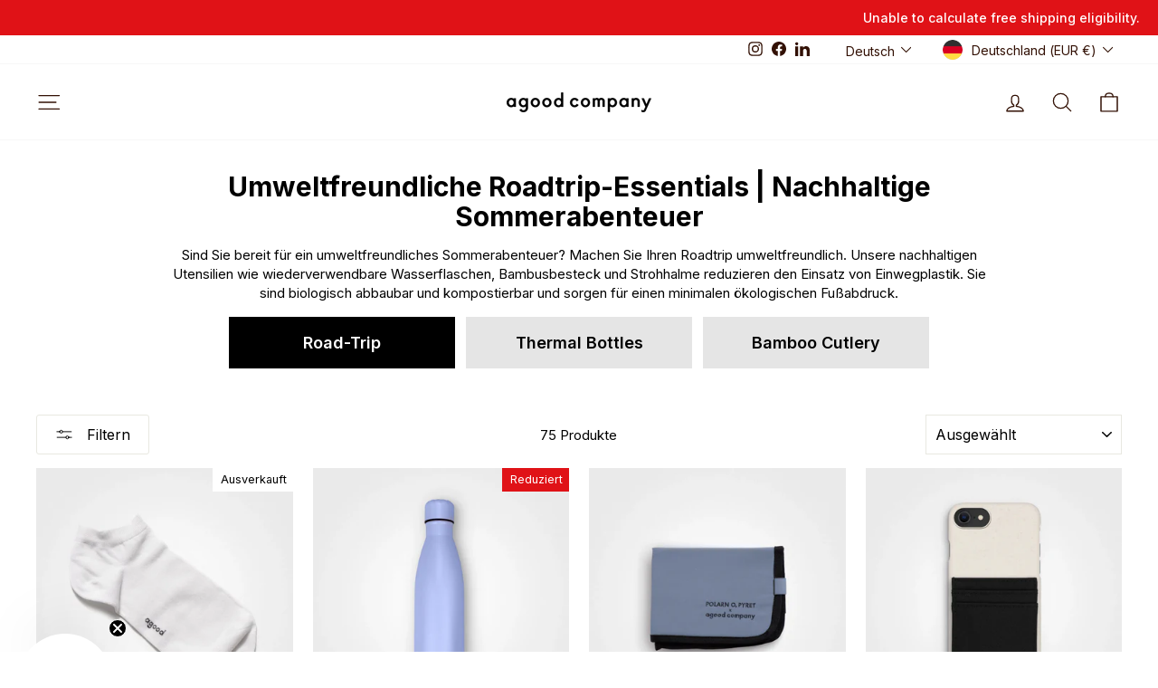

--- FILE ---
content_type: text/html; charset=utf-8
request_url: https://www.agood.com/de/collections/eco-friendly-road-trip-essentials-sustainable-summer-adventures
body_size: 83988
content:
<!doctype html>
<html class="no-js" lang="de" dir="ltr">
<head>
  <meta charset="utf-8">
  <meta http-equiv="X-UA-Compatible" content="IE=edge,chrome=1">
  <meta name="viewport" content="width=device-width,initial-scale=1">
  <meta name="theme-color" content="#e01217">
  <link rel="canonical" href="https://www.agood.com/de/collections/eco-friendly-road-trip-essentials-sustainable-summer-adventures">
  <link rel="preconnect" href="https://cdn.shopify.com" crossorigin>
  <link rel="preconnect" href="https://fonts.shopifycdn.com" crossorigin>
  <link rel="dns-prefetch" href="https://productreviews.shopifycdn.com">
  <link rel="dns-prefetch" href="https://ajax.googleapis.com">
  <link rel="dns-prefetch" href="https://maps.googleapis.com">
  <link rel="dns-prefetch" href="https://maps.gstatic.com"><link rel="shortcut icon" href="//www.agood.com/cdn/shop/files/agood-fiv_32x32.svg?v=1680261737" type="image/png" /><title>Nachhaltige Roadtrip-Essentials, Umweltfreundlicher Roadtrip
&ndash; agood company
</title>
<meta name="description" content="Plane dein nachhaltiges Sommerabenteuer mit unseren ökofreundlichen Roadtrip-Essentials für verantwortungsvolles Reisen und minimalen CO2-Ausstoß."><meta property="og:site_name" content="agood company">
  <meta property="og:url" content="https://www.agood.com/de/collections/eco-friendly-road-trip-essentials-sustainable-summer-adventures">
  <meta property="og:title" content="Nachhaltige Roadtrip-Essentials, Umweltfreundlicher Roadtrip">
  <meta property="og:type" content="website">
  <meta property="og:description" content="Plane dein nachhaltiges Sommerabenteuer mit unseren ökofreundlichen Roadtrip-Essentials für verantwortungsvolles Reisen und minimalen CO2-Ausstoß."><meta property="og:image" content="http://www.agood.com/cdn/shop/collections/white-bottle-2.jpg?v=1691068763">
    <meta property="og:image:secure_url" content="https://www.agood.com/cdn/shop/collections/white-bottle-2.jpg?v=1691068763">
    <meta property="og:image:width" content="2500">
    <meta property="og:image:height" content="2500"><meta name="twitter:site" content="@">
  <meta name="twitter:card" content="summary_large_image">
  <meta name="twitter:title" content="Nachhaltige Roadtrip-Essentials, Umweltfreundlicher Roadtrip">
  <meta name="twitter:description" content="Plane dein nachhaltiges Sommerabenteuer mit unseren ökofreundlichen Roadtrip-Essentials für verantwortungsvolles Reisen und minimalen CO2-Ausstoß.">
<script async crossorigin fetchpriority="high" src="/cdn/shopifycloud/importmap-polyfill/es-modules-shim.2.4.0.js"></script>
<script type="importmap">
{
  "imports": {
    "element.base-media": "//www.agood.com/cdn/shop/t/319/assets/element.base-media.js?v=61305152781971747521763381202",
    "element.image.parallax": "//www.agood.com/cdn/shop/t/319/assets/element.image.parallax.js?v=59188309605188605141763381202",
    "element.model": "//www.agood.com/cdn/shop/t/319/assets/element.model.js?v=104979259955732717291763381202",
    "element.quantity-selector": "//www.agood.com/cdn/shop/t/319/assets/element.quantity-selector.js?v=68208048201360514121763381202",
    "element.text.rte": "//www.agood.com/cdn/shop/t/319/assets/element.text.rte.js?v=28194737298593644281763381202",
    "element.video": "//www.agood.com/cdn/shop/t/319/assets/element.video.js?v=110560105447302630031763381202",
    "is-land": "//www.agood.com/cdn/shop/t/319/assets/is-land.min.js?v=92343381495565747271763381202",
    "util.misc": "//www.agood.com/cdn/shop/t/319/assets/util.misc.js?v=117964846174238173191763381202",
    "util.product-loader": "//www.agood.com/cdn/shop/t/319/assets/util.product-loader.js?v=71947287259713254281763381202",
    "util.resource-loader": "//www.agood.com/cdn/shop/t/319/assets/util.resource-loader.js?v=81301169148003274841763381202",
    "vendor.in-view": "//www.agood.com/cdn/shop/t/319/assets/vendor.in-view.js?v=126891093837844970591763381202"
  }
}
</script><script type="module" src="//www.agood.com/cdn/shop/t/319/assets/is-land.min.js?v=92343381495565747271763381202"></script>
<style data-shopify>@font-face {
  font-family: Inter;
  font-weight: 700;
  font-style: normal;
  font-display: swap;
  src: url("//www.agood.com/cdn/fonts/inter/inter_n7.02711e6b374660cfc7915d1afc1c204e633421e4.woff2") format("woff2"),
       url("//www.agood.com/cdn/fonts/inter/inter_n7.6dab87426f6b8813070abd79972ceaf2f8d3b012.woff") format("woff");
}

  @font-face {
  font-family: Inter;
  font-weight: 400;
  font-style: normal;
  font-display: swap;
  src: url("//www.agood.com/cdn/fonts/inter/inter_n4.b2a3f24c19b4de56e8871f609e73ca7f6d2e2bb9.woff2") format("woff2"),
       url("//www.agood.com/cdn/fonts/inter/inter_n4.af8052d517e0c9ffac7b814872cecc27ae1fa132.woff") format("woff");
}


  @font-face {
  font-family: Inter;
  font-weight: 600;
  font-style: normal;
  font-display: swap;
  src: url("//www.agood.com/cdn/fonts/inter/inter_n6.771af0474a71b3797eb38f3487d6fb79d43b6877.woff2") format("woff2"),
       url("//www.agood.com/cdn/fonts/inter/inter_n6.88c903d8f9e157d48b73b7777d0642925bcecde7.woff") format("woff");
}

  @font-face {
  font-family: Inter;
  font-weight: 400;
  font-style: italic;
  font-display: swap;
  src: url("//www.agood.com/cdn/fonts/inter/inter_i4.feae1981dda792ab80d117249d9c7e0f1017e5b3.woff2") format("woff2"),
       url("//www.agood.com/cdn/fonts/inter/inter_i4.62773b7113d5e5f02c71486623cf828884c85c6e.woff") format("woff");
}

  @font-face {
  font-family: Inter;
  font-weight: 600;
  font-style: italic;
  font-display: swap;
  src: url("//www.agood.com/cdn/fonts/inter/inter_i6.3bbe0fe1c7ee4f282f9c2e296f3e4401a48cbe19.woff2") format("woff2"),
       url("//www.agood.com/cdn/fonts/inter/inter_i6.8bea21f57a10d5416ddf685e2c91682ec237876d.woff") format("woff");
}

</style><link href="//www.agood.com/cdn/shop/t/319/assets/theme.css?v=40952930263191320221764227817" rel="stylesheet" type="text/css" media="all" />
<style data-shopify>:root {
    --typeHeaderPrimary: Inter;
    --typeHeaderFallback: sans-serif;
    --typeHeaderSize: 30px;
    --typeHeaderWeight: 700;
    --typeHeaderLineHeight: 1.1;
    --typeHeaderSpacing: 0.0em;

    --typeBasePrimary:Inter;
    --typeBaseFallback:sans-serif;
    --typeBaseSize: 15px;
    --typeBaseWeight: 400;
    --typeBaseSpacing: 0.0em;
    --typeBaseLineHeight: 1.4;
    --typeBaselineHeightMinus01: 1.3;

    --typeCollectionTitle: 22px;

    --iconWeight: 3px;
    --iconLinecaps: round;

    
        --buttonRadius: 3px;
    

    --colorGridOverlayOpacity: 0.12;
    --colorAnnouncement: #e01217;
    --colorAnnouncementText: #ffffff;

    --colorBody: #ffffff;
    --colorBodyAlpha05: rgba(255, 255, 255, 0.05);
    --colorBodyDim: #f2f2f2;
    --colorBodyLightDim: #fafafa;
    --colorBodyMediumDim: #f5f5f5;


    --colorBorder: #e8e8e1;

    --colorBtnPrimary: #e01217;
    --colorBtnPrimaryLight: #ef363b;
    --colorBtnPrimaryDim: #c81015;
    --colorBtnPrimaryText: #ffffff;

    --colorCartDot: #e01217;

    --colorDrawers: #ffffff;
    --colorDrawersDim: #f2f2f2;
    --colorDrawerBorder: #e8e8e1;
    --colorDrawerText: #321004;
    --colorDrawerTextDark: #000000;
    --colorDrawerButton: #e01217;
    --colorDrawerButtonText: #ffffff;

    --colorFooter: #ffffff;
    --colorFooterText: #321004;
    --colorFooterTextAlpha01: #321004;

    --colorGridOverlay: #000000;
    --colorGridOverlayOpacity: 0.1;

    --colorHeaderTextAlpha01: rgba(50, 16, 4, 0.1);

    --colorHeroText: #ffffff;

    --colorSmallImageBg: #ffffff;
    --colorLargeImageBg: #0f0f0f;

    --colorImageOverlay: #321004;
    --colorImageOverlayOpacity: 0.1;
    --colorImageOverlayTextShadow: 0.2;

    --colorLink: #000000;

    --colorModalBg: rgba(230, 230, 230, 0.6);

    --colorNav: #ffffff;
    --colorNavText: #321004;

    --colorPrice: #1c1d1d;

    --colorSaleTag: #e01217;
    --colorSaleTagText: #ffffff;

    --colorTextBody: #000000;
    --colorTextBodyAlpha015: rgba(0, 0, 0, 0.15);
    --colorTextBodyAlpha005: rgba(0, 0, 0, 0.05);
    --colorTextBodyAlpha008: rgba(0, 0, 0, 0.08);
    --colorTextSavings: #e01217;

    --urlIcoSelect: url(//www.agood.com/cdn/shop/t/319/assets/ico-select.svg);
    --urlIcoSelectFooter: url(//www.agood.com/cdn/shop/t/319/assets/ico-select-footer.svg);
    --urlIcoSelectWhite: url(//www.agood.com/cdn/shop/t/319/assets/ico-select-white.svg);

    --grid-gutter: 17px;
    --drawer-gutter: 20px;

    --sizeChartMargin: 25px 0;
    --sizeChartIconMargin: 5px;

    --newsletterReminderPadding: 40px;

    /*Shop Pay Installments*/
    --color-body-text: #000000;
    --color-body: #ffffff;
    --color-bg: #ffffff;
    }

    .placeholder-content {
    background-image: linear-gradient(100deg, #ffffff 40%, #f7f7f7 63%, #ffffff 79%);
    }</style><script src="https://t.contentsquare.net/uxa/2c8ec20872eb1.js"></script>
  <script>
    document.documentElement.className = document.documentElement.className.replace('no-js', 'js');

    window.theme = window.theme || {};
    theme.routes = {
      home: "/de",
      cart: "/de/cart.js",
      cartPage: "/de/cart",
      cartAdd: "/de/cart/add.js",
      cartChange: "/de/cart/change.js",
      search: "/de/search",
      predictiveSearch: "/de/search/suggest"
    };
    theme.strings = {
      soldOut: "Ausverkauft",
      unavailable: "Nicht verfügbar",
      inStockLabel: "Auf Lager",
      oneStockLabel: "[count] auf Lager",
      otherStockLabel: "[count] auf Lager",
      willNotShipUntil: "Wird nach dem [date] versendet",
      willBeInStockAfter: "Wird nach dem [date] auf Lager sein",
      waitingForStock: "Nachbestellt, bald verfügbar",
      savePrice: "Sparen [saved_amount]",
      cartEmpty: "Ihr Einkaufswagen ist im Moment leer.",
      cartTermsConfirmation: "Sie müssen den Verkaufsbedingungen zustimmen, um auszuchecken",
      searchCollections: "Kollektionen",
      searchPages: "Seiten",
      searchArticles: "Artikel",
      productFrom: "Von ",
      maxQuantity: "Du kannst nur haben [quantity] von [title] in Ihrem Warenkorbt."
    };
    theme.settings = {
      cartType: "drawer",
      isCustomerTemplate: false,
      moneyFormat: "\u003cspan class=money\u003e€{{amount}}\u003c\/span\u003e",
      saveType: "percent",
      productImageSize: "square",
      productImageCover: false,
      predictiveSearch: true,
      predictiveSearchType: null,
      predictiveSearchVendor: false,
      predictiveSearchPrice: true,
      quickView: true,
      themeName: 'Impulse',
      themeVersion: "8.1.0"
    };
  </script>

  <script>window.performance && window.performance.mark && window.performance.mark('shopify.content_for_header.start');</script><meta name="google-site-verification" content="g1o8A2MdF8S_DZTqxG4sCNIWPXUs3Xu4STG1WnDPmdI">
<meta id="shopify-digital-wallet" name="shopify-digital-wallet" content="/6105727045/digital_wallets/dialog">
<meta name="shopify-checkout-api-token" content="77be5a6c5d109398aaec728cbf8151ca">
<meta id="in-context-paypal-metadata" data-shop-id="6105727045" data-venmo-supported="false" data-environment="production" data-locale="de_DE" data-paypal-v4="true" data-currency="EUR">
<link rel="alternate" type="application/atom+xml" title="Feed" href="/de/collections/eco-friendly-road-trip-essentials-sustainable-summer-adventures.atom" />
<link rel="next" href="/de/collections/eco-friendly-road-trip-essentials-sustainable-summer-adventures?page=2">
<link rel="alternate" hreflang="x-default" href="https://www.agood.com/collections/eco-friendly-road-trip-essentials-sustainable-summer-adventures">
<link rel="alternate" hreflang="en-DE" href="https://www.agood.com/collections/eco-friendly-road-trip-essentials-sustainable-summer-adventures">
<link rel="alternate" hreflang="sv-DE" href="https://www.agood.com/sv/collections/eco-friendly-road-trip-essentials-sustainable-summer-adventures">
<link rel="alternate" hreflang="de-DE" href="https://www.agood.com/de/collections/eco-friendly-road-trip-essentials-sustainable-summer-adventures">
<link rel="alternate" hreflang="nl-DE" href="https://www.agood.com/nl/collections/eco-friendly-road-trip-essentials-sustainable-summer-adventures">
<link rel="alternate" type="application/json+oembed" href="https://www.agood.com/de/collections/eco-friendly-road-trip-essentials-sustainable-summer-adventures.oembed">
<script async="async" src="/checkouts/internal/preloads.js?locale=de-DE"></script>
<link rel="preconnect" href="https://shop.app" crossorigin="anonymous">
<script async="async" src="https://shop.app/checkouts/internal/preloads.js?locale=de-DE&shop_id=6105727045" crossorigin="anonymous"></script>
<script id="apple-pay-shop-capabilities" type="application/json">{"shopId":6105727045,"countryCode":"SE","currencyCode":"EUR","merchantCapabilities":["supports3DS"],"merchantId":"gid:\/\/shopify\/Shop\/6105727045","merchantName":"agood company","requiredBillingContactFields":["postalAddress","email","phone"],"requiredShippingContactFields":["postalAddress","email","phone"],"shippingType":"shipping","supportedNetworks":["visa","maestro","masterCard","amex"],"total":{"type":"pending","label":"agood company","amount":"1.00"},"shopifyPaymentsEnabled":true,"supportsSubscriptions":true}</script>
<script id="shopify-features" type="application/json">{"accessToken":"77be5a6c5d109398aaec728cbf8151ca","betas":["rich-media-storefront-analytics"],"domain":"www.agood.com","predictiveSearch":true,"shopId":6105727045,"locale":"de"}</script>
<script>var Shopify = Shopify || {};
Shopify.shop = "agoodcompany.myshopify.com";
Shopify.locale = "de";
Shopify.currency = {"active":"EUR","rate":"1.0"};
Shopify.country = "DE";
Shopify.theme = {"name":"Collection product filter Impulse","id":181604745539,"schema_name":"Impulse","schema_version":"8.1.0","theme_store_id":857,"role":"main"};
Shopify.theme.handle = "null";
Shopify.theme.style = {"id":null,"handle":null};
Shopify.cdnHost = "www.agood.com/cdn";
Shopify.routes = Shopify.routes || {};
Shopify.routes.root = "/de/";</script>
<script type="module">!function(o){(o.Shopify=o.Shopify||{}).modules=!0}(window);</script>
<script>!function(o){function n(){var o=[];function n(){o.push(Array.prototype.slice.apply(arguments))}return n.q=o,n}var t=o.Shopify=o.Shopify||{};t.loadFeatures=n(),t.autoloadFeatures=n()}(window);</script>
<script>
  window.ShopifyPay = window.ShopifyPay || {};
  window.ShopifyPay.apiHost = "shop.app\/pay";
  window.ShopifyPay.redirectState = null;
</script>
<script id="shop-js-analytics" type="application/json">{"pageType":"collection"}</script>
<script defer="defer" async type="module" src="//www.agood.com/cdn/shopifycloud/shop-js/modules/v2/client.init-shop-cart-sync_e98Ab_XN.de.esm.js"></script>
<script defer="defer" async type="module" src="//www.agood.com/cdn/shopifycloud/shop-js/modules/v2/chunk.common_Pcw9EP95.esm.js"></script>
<script defer="defer" async type="module" src="//www.agood.com/cdn/shopifycloud/shop-js/modules/v2/chunk.modal_CzmY4ZhL.esm.js"></script>
<script type="module">
  await import("//www.agood.com/cdn/shopifycloud/shop-js/modules/v2/client.init-shop-cart-sync_e98Ab_XN.de.esm.js");
await import("//www.agood.com/cdn/shopifycloud/shop-js/modules/v2/chunk.common_Pcw9EP95.esm.js");
await import("//www.agood.com/cdn/shopifycloud/shop-js/modules/v2/chunk.modal_CzmY4ZhL.esm.js");

  window.Shopify.SignInWithShop?.initShopCartSync?.({"fedCMEnabled":true,"windoidEnabled":true});

</script>
<script>
  window.Shopify = window.Shopify || {};
  if (!window.Shopify.featureAssets) window.Shopify.featureAssets = {};
  window.Shopify.featureAssets['shop-js'] = {"shop-cart-sync":["modules/v2/client.shop-cart-sync_DazCVyJ3.de.esm.js","modules/v2/chunk.common_Pcw9EP95.esm.js","modules/v2/chunk.modal_CzmY4ZhL.esm.js"],"init-fed-cm":["modules/v2/client.init-fed-cm_D0AulfmK.de.esm.js","modules/v2/chunk.common_Pcw9EP95.esm.js","modules/v2/chunk.modal_CzmY4ZhL.esm.js"],"shop-cash-offers":["modules/v2/client.shop-cash-offers_BISyWFEA.de.esm.js","modules/v2/chunk.common_Pcw9EP95.esm.js","modules/v2/chunk.modal_CzmY4ZhL.esm.js"],"shop-login-button":["modules/v2/client.shop-login-button_D_c1vx_E.de.esm.js","modules/v2/chunk.common_Pcw9EP95.esm.js","modules/v2/chunk.modal_CzmY4ZhL.esm.js"],"pay-button":["modules/v2/client.pay-button_CHADzJ4g.de.esm.js","modules/v2/chunk.common_Pcw9EP95.esm.js","modules/v2/chunk.modal_CzmY4ZhL.esm.js"],"shop-button":["modules/v2/client.shop-button_CQnD2U3v.de.esm.js","modules/v2/chunk.common_Pcw9EP95.esm.js","modules/v2/chunk.modal_CzmY4ZhL.esm.js"],"avatar":["modules/v2/client.avatar_BTnouDA3.de.esm.js"],"init-windoid":["modules/v2/client.init-windoid_CmA0-hrC.de.esm.js","modules/v2/chunk.common_Pcw9EP95.esm.js","modules/v2/chunk.modal_CzmY4ZhL.esm.js"],"init-shop-for-new-customer-accounts":["modules/v2/client.init-shop-for-new-customer-accounts_BCzC_Mib.de.esm.js","modules/v2/client.shop-login-button_D_c1vx_E.de.esm.js","modules/v2/chunk.common_Pcw9EP95.esm.js","modules/v2/chunk.modal_CzmY4ZhL.esm.js"],"init-shop-email-lookup-coordinator":["modules/v2/client.init-shop-email-lookup-coordinator_DYzOit4u.de.esm.js","modules/v2/chunk.common_Pcw9EP95.esm.js","modules/v2/chunk.modal_CzmY4ZhL.esm.js"],"init-shop-cart-sync":["modules/v2/client.init-shop-cart-sync_e98Ab_XN.de.esm.js","modules/v2/chunk.common_Pcw9EP95.esm.js","modules/v2/chunk.modal_CzmY4ZhL.esm.js"],"shop-toast-manager":["modules/v2/client.shop-toast-manager_Bc-1elH8.de.esm.js","modules/v2/chunk.common_Pcw9EP95.esm.js","modules/v2/chunk.modal_CzmY4ZhL.esm.js"],"init-customer-accounts":["modules/v2/client.init-customer-accounts_CqlRHmZs.de.esm.js","modules/v2/client.shop-login-button_D_c1vx_E.de.esm.js","modules/v2/chunk.common_Pcw9EP95.esm.js","modules/v2/chunk.modal_CzmY4ZhL.esm.js"],"init-customer-accounts-sign-up":["modules/v2/client.init-customer-accounts-sign-up_DZmBw6yB.de.esm.js","modules/v2/client.shop-login-button_D_c1vx_E.de.esm.js","modules/v2/chunk.common_Pcw9EP95.esm.js","modules/v2/chunk.modal_CzmY4ZhL.esm.js"],"shop-follow-button":["modules/v2/client.shop-follow-button_Cx-w7rSq.de.esm.js","modules/v2/chunk.common_Pcw9EP95.esm.js","modules/v2/chunk.modal_CzmY4ZhL.esm.js"],"checkout-modal":["modules/v2/client.checkout-modal_Djjmh8qM.de.esm.js","modules/v2/chunk.common_Pcw9EP95.esm.js","modules/v2/chunk.modal_CzmY4ZhL.esm.js"],"shop-login":["modules/v2/client.shop-login_DMZMgoZf.de.esm.js","modules/v2/chunk.common_Pcw9EP95.esm.js","modules/v2/chunk.modal_CzmY4ZhL.esm.js"],"lead-capture":["modules/v2/client.lead-capture_SqejaEd8.de.esm.js","modules/v2/chunk.common_Pcw9EP95.esm.js","modules/v2/chunk.modal_CzmY4ZhL.esm.js"],"payment-terms":["modules/v2/client.payment-terms_DUeEqFTJ.de.esm.js","modules/v2/chunk.common_Pcw9EP95.esm.js","modules/v2/chunk.modal_CzmY4ZhL.esm.js"]};
</script>
<script>(function() {
  var isLoaded = false;
  function asyncLoad() {
    if (isLoaded) return;
    isLoaded = true;
    var urls = ["https:\/\/intg.snapchat.com\/shopify\/shopify-scevent.js?id=5249e4e2-c77a-4671-ae0c-0977a813176c\u0026shop=agoodcompany.myshopify.com","https:\/\/cdn.richpanel.com\/js\/richpanel_shopify_script.js?appClientId=agoodcompany1271\u0026tenantId=agoodcompany127\u0026shop=agoodcompany.myshopify.com\u0026shop=agoodcompany.myshopify.com","https:\/\/script.orderlegend.com\/page-min.js?shop=agoodcompany.myshopify.com","https:\/\/dr4qe3ddw9y32.cloudfront.net\/awin-shopify-integration-code.js?aid=54205\u0026v=shopifyApp_4.5.0\u0026ts=1718011278184\u0026shop=agoodcompany.myshopify.com","\/\/cdn.shopify.com\/proxy\/2572aabbd87c8f889ae4e533f1fe7aa8b03bf68a93890cd6a1b35047e7434d55\/pixel.wetracked.io\/agoodcompany.myshopify.com\/events.js?shop=agoodcompany.myshopify.com\u0026sp-cache-control=cHVibGljLCBtYXgtYWdlPTkwMA","https:\/\/portal.zakeke.com\/Scripts\/integration\/shopify\/product.js?shop=agoodcompany.myshopify.com"];
    for (var i = 0; i < urls.length; i++) {
      var s = document.createElement('script');
      s.type = 'text/javascript';
      s.async = true;
      s.src = urls[i];
      var x = document.getElementsByTagName('script')[0];
      x.parentNode.insertBefore(s, x);
    }
  };
  if(window.attachEvent) {
    window.attachEvent('onload', asyncLoad);
  } else {
    window.addEventListener('load', asyncLoad, false);
  }
})();</script>
<script id="__st">var __st={"a":6105727045,"offset":3600,"reqid":"13ad156d-f827-41ea-8b7d-ced5444604fe-1769335303","pageurl":"www.agood.com\/de\/collections\/eco-friendly-road-trip-essentials-sustainable-summer-adventures","u":"f7cb679388b3","p":"collection","rtyp":"collection","rid":606007492931};</script>
<script>window.ShopifyPaypalV4VisibilityTracking = true;</script>
<script id="captcha-bootstrap">!function(){'use strict';const t='contact',e='account',n='new_comment',o=[[t,t],['blogs',n],['comments',n],[t,'customer']],c=[[e,'customer_login'],[e,'guest_login'],[e,'recover_customer_password'],[e,'create_customer']],r=t=>t.map((([t,e])=>`form[action*='/${t}']:not([data-nocaptcha='true']) input[name='form_type'][value='${e}']`)).join(','),a=t=>()=>t?[...document.querySelectorAll(t)].map((t=>t.form)):[];function s(){const t=[...o],e=r(t);return a(e)}const i='password',u='form_key',d=['recaptcha-v3-token','g-recaptcha-response','h-captcha-response',i],f=()=>{try{return window.sessionStorage}catch{return}},m='__shopify_v',_=t=>t.elements[u];function p(t,e,n=!1){try{const o=window.sessionStorage,c=JSON.parse(o.getItem(e)),{data:r}=function(t){const{data:e,action:n}=t;return t[m]||n?{data:e,action:n}:{data:t,action:n}}(c);for(const[e,n]of Object.entries(r))t.elements[e]&&(t.elements[e].value=n);n&&o.removeItem(e)}catch(o){console.error('form repopulation failed',{error:o})}}const l='form_type',E='cptcha';function T(t){t.dataset[E]=!0}const w=window,h=w.document,L='Shopify',v='ce_forms',y='captcha';let A=!1;((t,e)=>{const n=(g='f06e6c50-85a8-45c8-87d0-21a2b65856fe',I='https://cdn.shopify.com/shopifycloud/storefront-forms-hcaptcha/ce_storefront_forms_captcha_hcaptcha.v1.5.2.iife.js',D={infoText:'Durch hCaptcha geschützt',privacyText:'Datenschutz',termsText:'Allgemeine Geschäftsbedingungen'},(t,e,n)=>{const o=w[L][v],c=o.bindForm;if(c)return c(t,g,e,D).then(n);var r;o.q.push([[t,g,e,D],n]),r=I,A||(h.body.append(Object.assign(h.createElement('script'),{id:'captcha-provider',async:!0,src:r})),A=!0)});var g,I,D;w[L]=w[L]||{},w[L][v]=w[L][v]||{},w[L][v].q=[],w[L][y]=w[L][y]||{},w[L][y].protect=function(t,e){n(t,void 0,e),T(t)},Object.freeze(w[L][y]),function(t,e,n,w,h,L){const[v,y,A,g]=function(t,e,n){const i=e?o:[],u=t?c:[],d=[...i,...u],f=r(d),m=r(i),_=r(d.filter((([t,e])=>n.includes(e))));return[a(f),a(m),a(_),s()]}(w,h,L),I=t=>{const e=t.target;return e instanceof HTMLFormElement?e:e&&e.form},D=t=>v().includes(t);t.addEventListener('submit',(t=>{const e=I(t);if(!e)return;const n=D(e)&&!e.dataset.hcaptchaBound&&!e.dataset.recaptchaBound,o=_(e),c=g().includes(e)&&(!o||!o.value);(n||c)&&t.preventDefault(),c&&!n&&(function(t){try{if(!f())return;!function(t){const e=f();if(!e)return;const n=_(t);if(!n)return;const o=n.value;o&&e.removeItem(o)}(t);const e=Array.from(Array(32),(()=>Math.random().toString(36)[2])).join('');!function(t,e){_(t)||t.append(Object.assign(document.createElement('input'),{type:'hidden',name:u})),t.elements[u].value=e}(t,e),function(t,e){const n=f();if(!n)return;const o=[...t.querySelectorAll(`input[type='${i}']`)].map((({name:t})=>t)),c=[...d,...o],r={};for(const[a,s]of new FormData(t).entries())c.includes(a)||(r[a]=s);n.setItem(e,JSON.stringify({[m]:1,action:t.action,data:r}))}(t,e)}catch(e){console.error('failed to persist form',e)}}(e),e.submit())}));const S=(t,e)=>{t&&!t.dataset[E]&&(n(t,e.some((e=>e===t))),T(t))};for(const o of['focusin','change'])t.addEventListener(o,(t=>{const e=I(t);D(e)&&S(e,y())}));const B=e.get('form_key'),M=e.get(l),P=B&&M;t.addEventListener('DOMContentLoaded',(()=>{const t=y();if(P)for(const e of t)e.elements[l].value===M&&p(e,B);[...new Set([...A(),...v().filter((t=>'true'===t.dataset.shopifyCaptcha))])].forEach((e=>S(e,t)))}))}(h,new URLSearchParams(w.location.search),n,t,e,['guest_login'])})(!1,!0)}();</script>
<script integrity="sha256-4kQ18oKyAcykRKYeNunJcIwy7WH5gtpwJnB7kiuLZ1E=" data-source-attribution="shopify.loadfeatures" defer="defer" src="//www.agood.com/cdn/shopifycloud/storefront/assets/storefront/load_feature-a0a9edcb.js" crossorigin="anonymous"></script>
<script crossorigin="anonymous" defer="defer" src="//www.agood.com/cdn/shopifycloud/storefront/assets/shopify_pay/storefront-65b4c6d7.js?v=20250812"></script>
<script data-source-attribution="shopify.dynamic_checkout.dynamic.init">var Shopify=Shopify||{};Shopify.PaymentButton=Shopify.PaymentButton||{isStorefrontPortableWallets:!0,init:function(){window.Shopify.PaymentButton.init=function(){};var t=document.createElement("script");t.src="https://www.agood.com/cdn/shopifycloud/portable-wallets/latest/portable-wallets.de.js",t.type="module",document.head.appendChild(t)}};
</script>
<script data-source-attribution="shopify.dynamic_checkout.buyer_consent">
  function portableWalletsHideBuyerConsent(e){var t=document.getElementById("shopify-buyer-consent"),n=document.getElementById("shopify-subscription-policy-button");t&&n&&(t.classList.add("hidden"),t.setAttribute("aria-hidden","true"),n.removeEventListener("click",e))}function portableWalletsShowBuyerConsent(e){var t=document.getElementById("shopify-buyer-consent"),n=document.getElementById("shopify-subscription-policy-button");t&&n&&(t.classList.remove("hidden"),t.removeAttribute("aria-hidden"),n.addEventListener("click",e))}window.Shopify?.PaymentButton&&(window.Shopify.PaymentButton.hideBuyerConsent=portableWalletsHideBuyerConsent,window.Shopify.PaymentButton.showBuyerConsent=portableWalletsShowBuyerConsent);
</script>
<script data-source-attribution="shopify.dynamic_checkout.cart.bootstrap">document.addEventListener("DOMContentLoaded",(function(){function t(){return document.querySelector("shopify-accelerated-checkout-cart, shopify-accelerated-checkout")}if(t())Shopify.PaymentButton.init();else{new MutationObserver((function(e,n){t()&&(Shopify.PaymentButton.init(),n.disconnect())})).observe(document.body,{childList:!0,subtree:!0})}}));
</script>
<link id="shopify-accelerated-checkout-styles" rel="stylesheet" media="screen" href="https://www.agood.com/cdn/shopifycloud/portable-wallets/latest/accelerated-checkout-backwards-compat.css" crossorigin="anonymous">
<style id="shopify-accelerated-checkout-cart">
        #shopify-buyer-consent {
  margin-top: 1em;
  display: inline-block;
  width: 100%;
}

#shopify-buyer-consent.hidden {
  display: none;
}

#shopify-subscription-policy-button {
  background: none;
  border: none;
  padding: 0;
  text-decoration: underline;
  font-size: inherit;
  cursor: pointer;
}

#shopify-subscription-policy-button::before {
  box-shadow: none;
}

      </style>

<script>window.performance && window.performance.mark && window.performance.mark('shopify.content_for_header.end');</script>

  <style data-shopify>
    :root {
      /* Root Variables */
      /* ========================= */
      --root-color-primary: #000000;
      --color-primary: #000000;
      --root-color-secondary: #ffffff;
      --color-secondary: #ffffff;
      --color-sale-tag: #e01217;
      --color-sale-tag-text: #ffffff;
      --layout-section-padding-block: 3rem;
      --layout-section-padding-inline--md: 40px;
      --layout-section-max-inline-size: 1420px; 


      /* Text */
      /* ========================= */
      
      /* Body Font Styles */
      --element-text-font-family--body: Inter;
      --element-text-font-family-fallback--body: sans-serif;
      --element-text-font-weight--body: 400;
      --element-text-letter-spacing--body: 0.0em;
      --element-text-text-transform--body: none;

      /* Body Font Sizes */
      --element-text-font-size--body: initial;
      --element-text-font-size--body-xs: 11px;
      --element-text-font-size--body-sm: 13px;
      --element-text-font-size--body-md: 15px;
      --element-text-font-size--body-lg: 17px;
      
      /* Body Line Heights */
      --element-text-line-height--body: 1.4;

      /* Heading Font Styles */
      --element-text-font-family--heading: Inter;
      --element-text-font-family-fallback--heading: sans-serif;
      --element-text-font-weight--heading: 700;
      --element-text-letter-spacing--heading: 0.0em;
      
       
      
      
      /* Heading Font Sizes */
      --element-text-font-size--heading-2xl: 46px;
      --element-text-font-size--heading-xl: 30px;
      --element-text-font-size--heading-lg: 24px;
      --element-text-font-size--heading-md: 22px;
      --element-text-font-size--heading-sm: 16px;
      --element-text-font-size--heading-xs: 14px;
      
      /* Heading Line Heights */
      --element-text-line-height--heading: 1.1;

      /* Buttons */
      /* ========================= */
      
          --element-button-radius: 3px;
      

      --element-button-padding-block: 12px;
      --element-button-text-transform: uppercase;
      --element-button-font-weight: 800;
      --element-button-font-size: max(calc(var(--typeBaseSize) - 4px), 13px);
      --element-button-letter-spacing: .3em;

      /* Base Color Variables */
      --element-button-color-primary: #e01217;
      --element-button-color-secondary: #ffffff;
      --element-button-shade-border: 100%;

      /* Hover State Variables */
      --element-button-shade-background--hover: 0%;
      --element-button-shade-border--hover: 100%;

      /* Focus State Variables */
      --element-button-color-focus: var(--color-focus);

      /* Inputs */
      /* ========================= */
      
          --element-icon-radius: 3px;
      

      --element-input-font-size: var(--element-text-font-size--body-sm);
      --element-input-box-shadow-shade: 100%;

      /* Hover State Variables */
      --element-input-background-shade--hover: 0%;
      --element-input-box-shadow-spread-radius--hover: 1px;
    }

    @media only screen and (max-width: 768px) {
      :root {
        --element-button-font-size: max(calc(var(--typeBaseSize) - 5px), 11px);
      }
    }

    .element-radio {
        &:has(input[type='radio']:checked) {
          --element-button-color: var(--element-button-color-secondary);
        }
    }

    /* ATC Button Overrides */
    /* ========================= */

    .element-button[type="submit"],
    .element-button[type="submit"] .element-text,
    .element-button--shopify-payment-wrapper button {
      --element-button-padding-block: 13px;
      --element-button-padding-inline: 20px;
      --element-button-line-height: 1.42;
      --_font-size--body-md: var(--element-button-font-size);

      line-height: 1.42 !important;
    }

    /* When dynamic checkout is enabled */
    product-form:has(.element-button--shopify-payment-wrapper) {
      --element-button-color: #000000;

      .element-button[type="submit"],
      .element-button--shopify-payment-wrapper button {
        min-height: 50px !important;
      }

      .shopify-payment-button {
        margin: 0;
      }
    }

    /* Hover animation for non-angled buttons */
    body:not([data-button_style='angled']) .element-button[type="submit"] {
      position: relative;
      overflow: hidden;

      &:after {
        content: '';
        position: absolute;
        top: 0;
        left: 150%;
        width: 200%;
        height: 100%;
        transform: skewX(-20deg);
        background-image: linear-gradient(to right,transparent, rgba(255,255,255,.25),transparent);
      }

      &:hover:after {
        animation: shine 0.75s cubic-bezier(0.01, 0.56, 1, 1);
      }
    }

    /* ANGLED STYLE - ATC Button Overrides */
    /* ========================= */
    
    [data-button_style='angled'] {
      --element-button-shade-background--active: var(--element-button-shade-background);
      --element-button-shade-border--active: var(--element-button-shade-border);

      .element-button[type="submit"] {
        --_box-shadow: none;

        position: relative;
        max-width: 94%;
        border-top: 1px solid #e01217;
        border-bottom: 1px solid #e01217;
        
        &:before,
        &:after {
          content: '';
          position: absolute;
          display: block;
          top: -1px;
          bottom: -1px;
          width: 20px;
          transform: skewX(-12deg);
          background-color: #e01217;
        }
        
        &:before {
          left: -6px;
        }
        
        &:after {
          right: -6px;
        }
      }

      /* When dynamic checkout is enabled */
      product-form:has(.element-button--shopify-payment-wrapper) {
        .element-button[type="submit"]:before,
        .element-button[type="submit"]:after {
          background-color: color-mix(in srgb,var(--_color-text) var(--_shade-background),var(--_color-background));
          border-top: 1px solid #e01217;
          border-bottom: 1px solid #e01217;
        }

        .element-button[type="submit"]:before {
          border-left: 1px solid #e01217;
        }
        
        .element-button[type="submit"]:after {
          border-right: 1px solid #e01217;
        }
      }

      .element-button--shopify-payment-wrapper {
        --_color-background: #e01217;

        button:hover,
        button:before,
        button:after {
          background-color: color-mix(in srgb,var(--_color-text) var(--_shade-background),var(--_color-background)) !important;
        }

        button:not(button:focus-visible) {
          box-shadow: none !important;
        }
      }
    }
  </style>
  <script src="//www.agood.com/cdn/shop/t/319/assets/vendor-scripts-v11.js" defer="defer"></script><link rel="stylesheet" href="//www.agood.com/cdn/shop/t/319/assets/country-flags.css"><script src="//www.agood.com/cdn/shop/t/319/assets/theme.js?v=134462544628343469041763978708" defer="defer"></script>
  <script defer src="https://go.agood.com/jsTag?ap=2030484972"></script>
<!-- BEGIN app block: shopify://apps/pandectes-gdpr/blocks/banner/58c0baa2-6cc1-480c-9ea6-38d6d559556a -->
  
    
      <!-- TCF is active, scripts are loaded above -->
      
        <script>
          if (!window.PandectesRulesSettings) {
            window.PandectesRulesSettings = {"store":{"id":6105727045,"adminMode":false,"headless":false,"storefrontRootDomain":"","checkoutRootDomain":"","storefrontAccessToken":""},"banner":{"revokableTrigger":false,"cookiesBlockedByDefault":"7","hybridStrict":false,"isActive":true},"geolocation":{"auOnly":false,"brOnly":false,"caOnly":false,"chOnly":false,"euOnly":false,"jpOnly":false,"nzOnly":false,"quOnly":false,"thOnly":false,"zaOnly":false,"canadaOnly":false,"canadaLaw25":false,"canadaPipeda":false,"globalVisibility":true},"blocker":{"isActive":false,"googleConsentMode":{"isActive":true,"id":"","analyticsId":"","onlyGtm":false,"adwordsId":"","adStorageCategory":4,"analyticsStorageCategory":2,"functionalityStorageCategory":1,"personalizationStorageCategory":1,"securityStorageCategory":0,"customEvent":true,"redactData":false,"urlPassthrough":false,"dataLayerProperty":"dataLayer","waitForUpdate":500,"useNativeChannel":false,"debugMode":false},"facebookPixel":{"isActive":false,"id":"","ldu":false},"microsoft":{"isActive":false,"uetTags":""},"clarity":{"isActive":false,"id":""},"rakuten":{"isActive":false,"cmp":false,"ccpa":false},"gpcIsActive":true,"klaviyoIsActive":false,"defaultBlocked":7,"patterns":{"whiteList":[],"blackList":{"1":[],"2":[],"4":[],"8":[]},"iframesWhiteList":[],"iframesBlackList":{"1":[],"2":[],"4":[],"8":[]},"beaconsWhiteList":[],"beaconsBlackList":{"1":[],"2":[],"4":[],"8":[]}}}};
            const rulesScript = document.createElement('script');
            window.PandectesRulesSettings.auto = true;
            rulesScript.src = "https://cdn.shopify.com/extensions/019bed03-b206-7ab3-9c8b-20b884e5903f/gdpr-243/assets/pandectes-rules.js";
            const firstChild = document.head.firstChild;
            document.head.insertBefore(rulesScript, firstChild);
          }
        </script>
      
      <script>
        
          window.PandectesSettings = {"store":{"id":6105727045,"plan":"plus","theme":"Staging-Agood-Speed(jul/12)","primaryLocale":"en","adminMode":false,"headless":false,"storefrontRootDomain":"","checkoutRootDomain":"","storefrontAccessToken":""},"tsPublished":1757928620,"declaration":{"declDays":"","declName":"","declPath":"","declType":"","isActive":false,"showType":true,"declHours":"","declYears":"","declDomain":"","declMonths":"","declMinutes":"","declPurpose":"","declSeconds":"","declSession":"","showPurpose":false,"declProvider":"","showProvider":true,"declIntroText":"","declRetention":"","declFirstParty":"","declThirdParty":"","showDateGenerated":true},"language":{"unpublished":[],"languageMode":"Single","fallbackLanguage":"en","languageDetection":"locale","languagesSupported":[]},"texts":{"managed":{"headerText":{"en":"Cookie consent"},"consentText":{"en":"We and our partners, including Shopify, use cookies and other technologies to personalize your experience, show you ads, and perform analytics, and we will not use cookies or other technologies for these purposes unless you accept them. Learn more in our"},"linkText":{"en":"Privacy policy"},"imprintText":{"en":"Imprint"},"googleLinkText":{"en":"Google's Privacy Terms"},"allowButtonText":{"en":"Accept"},"denyButtonText":{"en":"Decline"},"dismissButtonText":{"en":"Ok"},"leaveSiteButtonText":{"en":"Leave this site"},"preferencesButtonText":{"en":"Preferences"},"cookiePolicyText":{"en":"Cookie policy"},"preferencesPopupTitleText":{"en":"Manage consent preferences"},"preferencesPopupIntroText":{"en":"We use cookies to optimize website functionality, analyze the performance, and provide personalized experience to you. Some cookies are essential to make the website operate and function correctly. Those cookies cannot be disabled. In this window you can manage your preference of cookies."},"preferencesPopupSaveButtonText":{"en":"Save preferences"},"preferencesPopupCloseButtonText":{"en":"Close"},"preferencesPopupAcceptAllButtonText":{"en":"Accept all"},"preferencesPopupRejectAllButtonText":{"en":"Reject all"},"cookiesDetailsText":{"en":"Cookies details"},"preferencesPopupAlwaysAllowedText":{"en":"Always allowed"},"accessSectionParagraphText":{"en":"You have the right to request access to your data at any time."},"accessSectionTitleText":{"en":"Data portability"},"accessSectionAccountInfoActionText":{"en":"Personal data"},"accessSectionDownloadReportActionText":{"en":"Request export"},"accessSectionGDPRRequestsActionText":{"en":"Data subject requests"},"accessSectionOrdersRecordsActionText":{"en":"Orders"},"rectificationSectionParagraphText":{"en":"You have the right to request your data to be updated whenever you think it is appropriate."},"rectificationSectionTitleText":{"en":"Data Rectification"},"rectificationCommentPlaceholder":{"en":"Describe what you want to be updated"},"rectificationCommentValidationError":{"en":"Comment is required"},"rectificationSectionEditAccountActionText":{"en":"Request an update"},"erasureSectionTitleText":{"en":"Right to be forgotten"},"erasureSectionParagraphText":{"en":"You have the right to ask all your data to be erased. After that, you will no longer be able to access your account."},"erasureSectionRequestDeletionActionText":{"en":"Request personal data deletion"},"consentDate":{"en":"Consent date"},"consentId":{"en":"Consent ID"},"consentSectionChangeConsentActionText":{"en":"Change consent preference"},"consentSectionConsentedText":{"en":"You consented to the cookies policy of this website on"},"consentSectionNoConsentText":{"en":"You have not consented to the cookies policy of this website."},"consentSectionTitleText":{"en":"Your cookie consent"},"consentStatus":{"en":"Consent preference"},"confirmationFailureMessage":{"en":"Your request was not verified. Please try again and if problem persists, contact store owner for assistance"},"confirmationFailureTitle":{"en":"A problem occurred"},"confirmationSuccessMessage":{"en":"We will soon get back to you as to your request."},"confirmationSuccessTitle":{"en":"Your request is verified"},"guestsSupportEmailFailureMessage":{"en":"Your request was not submitted. Please try again and if problem persists, contact store owner for assistance."},"guestsSupportEmailFailureTitle":{"en":"A problem occurred"},"guestsSupportEmailPlaceholder":{"en":"E-mail address"},"guestsSupportEmailSuccessMessage":{"en":"If you are registered as a customer of this store, you will soon receive an email with instructions on how to proceed."},"guestsSupportEmailSuccessTitle":{"en":"Thank you for your request"},"guestsSupportEmailValidationError":{"en":"Email is not valid"},"guestsSupportInfoText":{"en":"Please login with your customer account to further proceed."},"submitButton":{"en":"Submit"},"submittingButton":{"en":"Submitting..."},"cancelButton":{"en":"Cancel"},"declIntroText":{"en":"We use cookies to optimize website functionality, analyze the performance, and provide personalized experience to you. Some cookies are essential to make the website operate and function correctly. Those cookies cannot be disabled. In this window you can manage your preference of cookies."},"declName":{"en":"Name"},"declPurpose":{"en":"Purpose"},"declType":{"en":"Type"},"declRetention":{"en":"Retention"},"declProvider":{"en":"Provider"},"declFirstParty":{"en":"First-party"},"declThirdParty":{"en":"Third-party"},"declSeconds":{"en":"seconds"},"declMinutes":{"en":"minutes"},"declHours":{"en":"hours"},"declDays":{"en":"days"},"declMonths":{"en":"months"},"declYears":{"en":"years"},"declSession":{"en":"Session"},"declDomain":{"en":"Domain"},"declPath":{"en":"Path"}},"categories":{"strictlyNecessaryCookiesTitleText":{"en":"Strictly necessary cookies"},"strictlyNecessaryCookiesDescriptionText":{"en":"These cookies are essential in order to enable you to move around the website and use its features, such as accessing secure areas of the website. The website cannot function properly without these cookies."},"functionalityCookiesTitleText":{"en":"Functional cookies"},"functionalityCookiesDescriptionText":{"en":"These cookies enable the site to provide enhanced functionality and personalisation. They may be set by us or by third party providers whose services we have added to our pages. If you do not allow these cookies then some or all of these services may not function properly."},"performanceCookiesTitleText":{"en":"Performance cookies"},"performanceCookiesDescriptionText":{"en":"These cookies enable us to monitor and improve the performance of our website. For example, they allow us to count visits, identify traffic sources and see which parts of the site are most popular."},"targetingCookiesTitleText":{"en":"Targeting cookies"},"targetingCookiesDescriptionText":{"en":"These cookies may be set through our site by our advertising partners. They may be used by those companies to build a profile of your interests and show you relevant adverts on other sites.    They do not store directly personal information, but are based on uniquely identifying your browser and internet device. If you do not allow these cookies, you will experience less targeted advertising."},"unclassifiedCookiesTitleText":{"en":"Unclassified cookies"},"unclassifiedCookiesDescriptionText":{"en":"Unclassified cookies are cookies that we are in the process of classifying, together with the providers of individual cookies."}},"auto":{}},"library":{"previewMode":false,"fadeInTimeout":0,"defaultBlocked":7,"showLink":true,"showImprintLink":false,"showGoogleLink":false,"enabled":true,"cookie":{"expiryDays":365,"secure":true,"domain":""},"dismissOnScroll":false,"dismissOnWindowClick":false,"dismissOnTimeout":false,"palette":{"popup":{"background":"#FFFFFF","backgroundForCalculations":{"a":1,"b":255,"g":255,"r":255},"text":"#000000"},"button":{"background":"#FF0B0B","backgroundForCalculations":{"a":1,"b":11,"g":11,"r":255},"text":"#FFFFFF","textForCalculation":{"a":1,"b":255,"g":255,"r":255},"border":"transparent"}},"content":{"href":"/policies/privacy-policy","imprintHref":"","close":"&#10005;","target":"","logo":""},"window":"<div role=\"dialog\" aria-labelledby=\"cookieconsent:head\" aria-describedby=\"cookieconsent:desc\" id=\"pandectes-banner\" class=\"cc-window-wrapper cc-overlay-wrapper\"><div class=\"pd-cookie-banner-window cc-window {{classes}}\"><!--googleoff: all-->{{children}}<!--googleon: all--></div></div>","compliance":{"custom":"<div class=\"cc-compliance cc-highlight\">{{preferences}}{{allow}}</div>"},"type":"custom","layouts":{"basic":"{{header}}{{messagelink}}{{compliance}}"},"position":"overlay","theme":"edgeless","revokable":false,"animateRevokable":false,"revokableReset":false,"revokableLogoUrl":"https://agoodcompany.myshopify.com/cdn/shop/files/pandectes-reopen-logo.png","revokablePlacement":"bottom-left","revokableMarginHorizontal":15,"revokableMarginVertical":15,"static":false,"autoAttach":true,"hasTransition":true,"blacklistPage":[""],"elements":{"close":"<button aria-label=\"\" type=\"button\" class=\"cc-close\">{{close}}</button>","dismiss":"<button type=\"button\" class=\"cc-btn cc-btn-decision cc-dismiss\">{{dismiss}}</button>","allow":"<button type=\"button\" class=\"cc-btn cc-btn-decision cc-allow\">{{allow}}</button>","deny":"<button type=\"button\" class=\"cc-btn cc-btn-decision cc-deny\">{{deny}}</button>","preferences":"<button type=\"button\" class=\"cc-btn cc-settings\" onclick=\"Pandectes.fn.openPreferences()\">{{preferences}}</button>"}},"geolocation":{"auOnly":false,"brOnly":false,"caOnly":false,"chOnly":false,"euOnly":false,"jpOnly":false,"nzOnly":false,"quOnly":false,"thOnly":false,"zaOnly":false,"canadaOnly":false,"canadaLaw25":false,"canadaPipeda":false,"globalVisibility":true},"dsr":{"guestsSupport":false,"accessSectionDownloadReportAuto":false},"banner":{"resetTs":1757919138,"extraCss":"        .cc-banner-logo {max-width: 24em!important;}    @media(min-width: 768px) {.cc-window.cc-floating{max-width: 24em!important;width: 24em!important;}}    .cc-message, .pd-cookie-banner-window .cc-header, .cc-logo {text-align: left}    .cc-window-wrapper{z-index: 2147483647;-webkit-transition: opacity 1s ease;  transition: opacity 1s ease;}    .cc-window{z-index: 2147483647;font-family: inherit;}    .pd-cookie-banner-window .cc-header{font-family: inherit;}    .pd-cp-ui{font-family: inherit; background-color: #FFFFFF;color:#000000;}    button.pd-cp-btn, a.pd-cp-btn{background-color:#FF0B0B;color:#FFFFFF!important;}    input + .pd-cp-preferences-slider{background-color: rgba(0, 0, 0, 0.3)}    .pd-cp-scrolling-section::-webkit-scrollbar{background-color: rgba(0, 0, 0, 0.3)}    input:checked + .pd-cp-preferences-slider{background-color: rgba(0, 0, 0, 1)}    .pd-cp-scrolling-section::-webkit-scrollbar-thumb {background-color: rgba(0, 0, 0, 1)}    .pd-cp-ui-close{color:#000000;}    .pd-cp-preferences-slider:before{background-color: #FFFFFF}    .pd-cp-title:before {border-color: #000000!important}    .pd-cp-preferences-slider{background-color:#000000}    .pd-cp-toggle{color:#000000!important}    @media(max-width:699px) {.pd-cp-ui-close-top svg {fill: #000000}}    .pd-cp-toggle:hover,.pd-cp-toggle:visited,.pd-cp-toggle:active{color:#000000!important}    .pd-cookie-banner-window {box-shadow: 0 0 18px rgb(0 0 0 / 20%);}  ","customJavascript":{"useButtons":true},"showPoweredBy":false,"logoHeight":40,"revokableTrigger":false,"hybridStrict":false,"cookiesBlockedByDefault":"7","isActive":true,"implicitSavePreferences":false,"cookieIcon":false,"blockBots":false,"showCookiesDetails":true,"hasTransition":true,"blockingPage":false,"showOnlyLandingPage":false,"leaveSiteUrl":"https://pandectes.io","linkRespectStoreLang":false},"cookies":{"0":[{"name":"localization","type":"http","domain":"www.agood.com","path":"/","provider":"Shopify","firstParty":true,"retention":"1 year(s)","expires":1,"unit":"declYears","purpose":{"en":"Used to localize the cart to the correct country."}},{"name":"cart_currency","type":"http","domain":"www.agood.com","path":"/","provider":"Shopify","firstParty":true,"retention":"2 week(s)","expires":2,"unit":"declWeeks","purpose":{"en":"Used after a checkout is completed to initialize a new empty cart with the same currency as the one just used."}},{"name":"_tracking_consent","type":"http","domain":".agood.com","path":"/","provider":"Shopify","firstParty":false,"retention":"1 year(s)","expires":1,"unit":"declYears","purpose":{"en":"Used to store a user's preferences if a merchant has set up privacy rules in the visitor's region."}},{"name":"_shopify_essential","type":"http","domain":"www.agood.com","path":"/","provider":"Shopify","firstParty":true,"retention":"1 year(s)","expires":1,"unit":"declYears","purpose":{"en":"Contains essential information for the correct functionality of a store such as session and checkout information and anti-tampering data."}},{"name":"keep_alive","type":"http","domain":"www.agood.com","path":"/","provider":"Shopify","firstParty":true,"retention":"Session","expires":-56,"unit":"declYears","purpose":{"en":"Used when international domain redirection is enabled to determine if a request is the first one of a session."}},{"name":"_ab","type":"http","domain":"www.agood.com","path":"/","provider":"Shopify","firstParty":true,"retention":"1 year(s)","expires":1,"unit":"declYears","purpose":{"en":"Used to control when the admin bar is shown on the storefront."}},{"name":"_ab","type":"http","domain":".agood.com","path":"/","provider":"Shopify","firstParty":false,"retention":"1 year(s)","expires":1,"unit":"declYears","purpose":{"en":"Used to control when the admin bar is shown on the storefront."}},{"name":"master_device_id","type":"http","domain":"www.agood.com","path":"/","provider":"Shopify","firstParty":true,"retention":"1 year(s)","expires":1,"unit":"declYears","purpose":{"en":"Permanent device identifier."}},{"name":"master_device_id","type":"http","domain":".agood.com","path":"/","provider":"Shopify","firstParty":false,"retention":"1 year(s)","expires":1,"unit":"declYears","purpose":{"en":"Permanent device identifier."}},{"name":"storefront_digest","type":"http","domain":"www.agood.com","path":"/","provider":"Shopify","firstParty":true,"retention":"1 year(s)","expires":1,"unit":"declYears","purpose":{"en":"Stores a digest of the storefront password, allowing merchants to preview their storefront while it's password protected."}},{"name":"storefront_digest","type":"http","domain":".agood.com","path":"/","provider":"Shopify","firstParty":false,"retention":"1 year(s)","expires":1,"unit":"declYears","purpose":{"en":"Stores a digest of the storefront password, allowing merchants to preview their storefront while it's password protected."}},{"name":"_shopify_country","type":"http","domain":".agood.com","path":"/","provider":"Shopify","firstParty":false,"retention":"30 minute(s)","expires":30,"unit":"declMinutes","purpose":{"en":"Used for Plus shops where pricing currency/country is set from GeoIP by helping avoid GeoIP lookups after the first request."}},{"name":"cart","type":"http","domain":"www.agood.com","path":"/","provider":"Shopify","firstParty":true,"retention":"2 week(s)","expires":2,"unit":"declWeeks","purpose":{"en":"Contains information related to the user's cart."}},{"name":"cart","type":"http","domain":".agood.com","path":"/","provider":"Shopify","firstParty":false,"retention":"2 week(s)","expires":2,"unit":"declWeeks","purpose":{"en":"Contains information related to the user's cart."}},{"name":"shopify_pay_redirect","type":"http","domain":"www.agood.com","path":"/","provider":"Shopify","firstParty":true,"retention":"1 year(s)","expires":1,"unit":"declYears","purpose":{"en":"Used to accelerate the checkout process when the buyer has a Shop Pay account."}},{"name":"shopify_pay_redirect","type":"http","domain":".agood.com","path":"/","provider":"Shopify","firstParty":false,"retention":"1 year(s)","expires":1,"unit":"declYears","purpose":{"en":"Used to accelerate the checkout process when the buyer has a Shop Pay account."}},{"name":"_shopify_country","type":"http","domain":"www.agood.com","path":"/","provider":"Shopify","firstParty":true,"retention":"30 minute(s)","expires":30,"unit":"declMinutes","purpose":{"en":"Used for Plus shops where pricing currency/country is set from GeoIP by helping avoid GeoIP lookups after the first request."}},{"name":"shopify_pay","type":"http","domain":"www.agood.com","path":"/","provider":"Shopify","firstParty":true,"retention":"1 year(s)","expires":1,"unit":"declYears","purpose":{"en":"Used to log in a buyer into Shop Pay when they come back to checkout on the same store."}},{"name":"shopify_pay","type":"http","domain":".agood.com","path":"/","provider":"Shopify","firstParty":false,"retention":"1 year(s)","expires":1,"unit":"declYears","purpose":{"en":"Used to log in a buyer into Shop Pay when they come back to checkout on the same store."}},{"name":"discount_code","type":"http","domain":"www.agood.com","path":"/","provider":"Shopify","firstParty":true,"retention":"Session","expires":1,"unit":"declDays","purpose":{"en":"Stores a discount code (received from an online store visit with a URL parameter) in order to the next checkout."}},{"name":"discount_code","type":"http","domain":".agood.com","path":"/","provider":"Shopify","firstParty":false,"retention":"Session","expires":1,"unit":"declDays","purpose":{"en":"Stores a discount code (received from an online store visit with a URL parameter) in order to the next checkout."}},{"name":"shop_pay_accelerated","type":"http","domain":"www.agood.com","path":"/","provider":"Shopify","firstParty":true,"retention":"1 year(s)","expires":1,"unit":"declYears","purpose":{"en":"Indicates if a buyer is eligible for Shop Pay accelerated checkout."}},{"name":"shop_pay_accelerated","type":"http","domain":".agood.com","path":"/","provider":"Shopify","firstParty":false,"retention":"1 year(s)","expires":1,"unit":"declYears","purpose":{"en":"Indicates if a buyer is eligible for Shop Pay accelerated checkout."}},{"name":"order","type":"http","domain":"www.agood.com","path":"/","provider":"Shopify","firstParty":true,"retention":"3 week(s)","expires":3,"unit":"declWeeks","purpose":{"en":"Used to allow access to the data of the order details page of the buyer."}},{"name":"order","type":"http","domain":".agood.com","path":"/","provider":"Shopify","firstParty":false,"retention":"3 week(s)","expires":3,"unit":"declWeeks","purpose":{"en":"Used to allow access to the data of the order details page of the buyer."}},{"name":"login_with_shop_finalize","type":"http","domain":"www.agood.com","path":"/","provider":"Shopify","firstParty":true,"retention":"5 minute(s)","expires":5,"unit":"declMinutes","purpose":{"en":"Used to facilitate login with Shop."}},{"name":"_abv","type":"http","domain":"www.agood.com","path":"/","provider":"Shopify","firstParty":true,"retention":"1 year(s)","expires":1,"unit":"declYears","purpose":{"en":"Persist the collapsed state of the admin bar."}},{"name":"_abv","type":"http","domain":".agood.com","path":"/","provider":"Shopify","firstParty":false,"retention":"1 year(s)","expires":1,"unit":"declYears","purpose":{"en":"Persist the collapsed state of the admin bar."}},{"name":"_identity_session","type":"http","domain":"www.agood.com","path":"/","provider":"Shopify","firstParty":true,"retention":"2 year(s)","expires":2,"unit":"declYears","purpose":{"en":"Contains the identity session identifier of the user."}},{"name":"_identity_session","type":"http","domain":".agood.com","path":"/","provider":"Shopify","firstParty":false,"retention":"2 year(s)","expires":2,"unit":"declYears","purpose":{"en":"Contains the identity session identifier of the user."}},{"name":"_master_udr","type":"http","domain":"www.agood.com","path":"/","provider":"Shopify","firstParty":true,"retention":"Session","expires":1,"unit":"declSeconds","purpose":{"en":"Permanent device identifier."}},{"name":"_master_udr","type":"http","domain":".agood.com","path":"/","provider":"Shopify","firstParty":false,"retention":"Session","expires":1,"unit":"declSeconds","purpose":{"en":"Permanent device identifier."}},{"name":"user","type":"http","domain":"www.agood.com","path":"/","provider":"Shopify","firstParty":true,"retention":"1 year(s)","expires":1,"unit":"declYears","purpose":{"en":"Used in connection with Shop login."}},{"name":"login_with_shop_finalize","type":"http","domain":".agood.com","path":"/","provider":"Shopify","firstParty":false,"retention":"5 minute(s)","expires":5,"unit":"declMinutes","purpose":{"en":"Used to facilitate login with Shop."}},{"name":"user","type":"http","domain":".agood.com","path":"/","provider":"Shopify","firstParty":false,"retention":"1 year(s)","expires":1,"unit":"declYears","purpose":{"en":"Used in connection with Shop login."}},{"name":"user_cross_site","type":"http","domain":"www.agood.com","path":"/","provider":"Shopify","firstParty":true,"retention":"1 year(s)","expires":1,"unit":"declYears","purpose":{"en":"Used in connection with Shop login."}},{"name":"user_cross_site","type":"http","domain":".agood.com","path":"/","provider":"Shopify","firstParty":false,"retention":"1 year(s)","expires":1,"unit":"declYears","purpose":{"en":"Used in connection with Shop login."}},{"name":"_shopify_test","type":"http","domain":"agood.com","path":"/","provider":"Shopify","firstParty":false,"retention":"Session","expires":1,"unit":"declSeconds","purpose":{"en":"A test cookie used by Shopify to verify the store's setup."}},{"name":"_shopify_test","type":"http","domain":"www.agood.com","path":"/","provider":"Shopify","firstParty":true,"retention":"Session","expires":1,"unit":"declSeconds","purpose":{"en":"A test cookie used by Shopify to verify the store's setup."}},{"name":"_shopify_test","type":"http","domain":"com","path":"/","provider":"Shopify","firstParty":false,"retention":"Session","expires":1,"unit":"declSeconds","purpose":{"en":"A test cookie used by Shopify to verify the store's setup."}},{"name":"auth_state_*","type":"http","domain":".agood.com","path":"/","provider":"Shopify","firstParty":false,"retention":"25 minute(s)","expires":25,"unit":"declMinutes","purpose":{"en":""}},{"name":"identity-state","type":"http","domain":".agood.com","path":"/","provider":"Shopify","firstParty":false,"retention":"1 day(s)","expires":1,"unit":"declDays","purpose":{"en":"Stores state before redirecting customers to identity authentication.\t"}},{"name":"identity-state","type":"http","domain":"www.agood.com","path":"/","provider":"Shopify","firstParty":true,"retention":"1 day(s)","expires":1,"unit":"declDays","purpose":{"en":"Stores state before redirecting customers to identity authentication.\t"}},{"name":"_merchant_essential","type":"http","domain":"www.agood.com","path":"/","provider":"Shopify","firstParty":true,"retention":"1 year(s)","expires":1,"unit":"declYears","purpose":{"en":"Contains essential information for the correct functionality of merchant surfaces such as the admin area."}},{"name":"auth_state_*","type":"http","domain":"www.agood.com","path":"/","provider":"Shopify","firstParty":true,"retention":"25 minute(s)","expires":25,"unit":"declMinutes","purpose":{"en":""}},{"name":"_shopify_essential_\t","type":"http","domain":"www.agood.com","path":"/","provider":"Shopify","firstParty":true,"retention":"1 year(s)","expires":1,"unit":"declYears","purpose":{"en":"Contains an opaque token that is used to identify a device for all essential purposes."}},{"name":"_merchant_essential","type":"http","domain":".agood.com","path":"/","provider":"Shopify","firstParty":false,"retention":"1 year(s)","expires":1,"unit":"declYears","purpose":{"en":"Contains essential information for the correct functionality of merchant surfaces such as the admin area."}},{"name":"_shopify_essential_\t","type":"http","domain":".agood.com","path":"/","provider":"Shopify","firstParty":false,"retention":"1 year(s)","expires":1,"unit":"declYears","purpose":{"en":"Contains an opaque token that is used to identify a device for all essential purposes."}},{"name":"_shop_app_essential","type":"http","domain":".shop.app","path":"/","provider":"Shopify","firstParty":false,"retention":"1 year(s)","expires":1,"unit":"declYears","purpose":{"en":"Contains essential information for the correct functionality of Shop.app."}}],"1":[{"name":"ttcsid*","type":"http","domain":".agood.com","path":"/","provider":"TikTok","firstParty":false,"retention":"3 month(s)","expires":3,"unit":"declMonths","purpose":{"en":""}},{"name":"shopify_override_user_locale","type":"http","domain":".agood.com","path":"/","provider":"Shopify","firstParty":false,"retention":"1 year(s)","expires":1,"unit":"declYears","purpose":{"en":"Used as a mechanism to set User locale in admin."}},{"name":"shopify_override_user_locale","type":"http","domain":"www.agood.com","path":"/","provider":"Shopify","firstParty":true,"retention":"1 year(s)","expires":1,"unit":"declYears","purpose":{"en":"Used as a mechanism to set User locale in admin."}}],"2":[{"name":"_ga","type":"http","domain":".agood.com","path":"/","provider":"Google","firstParty":false,"retention":"1 year(s)","expires":1,"unit":"declYears","purpose":{"en":"Cookie is set by Google Analytics with unknown functionality"}},{"name":"_orig_referrer","type":"http","domain":"www.agood.com","path":"/","provider":"Shopify","firstParty":true,"retention":"2 week(s)","expires":2,"unit":"declWeeks","purpose":{"en":"Allows merchant to identify where people are visiting them from."}},{"name":"_orig_referrer","type":"http","domain":".agood.com","path":"/","provider":"Shopify","firstParty":false,"retention":"2 week(s)","expires":2,"unit":"declWeeks","purpose":{"en":"Allows merchant to identify where people are visiting them from."}},{"name":"_landing_page","type":"http","domain":"www.agood.com","path":"/","provider":"Shopify","firstParty":true,"retention":"2 week(s)","expires":2,"unit":"declWeeks","purpose":{"en":"Capture the landing page of visitor when they come from other sites."}},{"name":"_landing_page","type":"http","domain":".agood.com","path":"/","provider":"Shopify","firstParty":false,"retention":"2 week(s)","expires":2,"unit":"declWeeks","purpose":{"en":"Capture the landing page of visitor when they come from other sites."}},{"name":"shop_analytics","type":"http","domain":"www.agood.com","path":"/","provider":"Shopify","firstParty":true,"retention":"1 year(s)","expires":1,"unit":"declYears","purpose":{"en":"Contains the required buyer information for analytics in Shop."}},{"name":"shop_analytics","type":"http","domain":".agood.com","path":"/","provider":"Shopify","firstParty":false,"retention":"1 year(s)","expires":1,"unit":"declYears","purpose":{"en":"Contains the required buyer information for analytics in Shop."}},{"name":"_shopify_y","type":"http","domain":"www.agood.com","path":"/","provider":"Shopify","firstParty":true,"retention":"1 year(s)","expires":1,"unit":"declYears","purpose":{"en":"Shopify analytics."}},{"name":"_shopify_y","type":"http","domain":".agood.com","path":"/","provider":"Shopify","firstParty":false,"retention":"1 year(s)","expires":1,"unit":"declYears","purpose":{"en":"Shopify analytics."}},{"name":"_ga_*","type":"http","domain":".agood.com","path":"/","provider":"Google","firstParty":false,"retention":"1 year(s)","expires":1,"unit":"declYears","purpose":{"en":""}},{"name":"_merchant_analytics","type":"http","domain":"www.agood.com","path":"/","provider":"Shopify","firstParty":true,"retention":"1 year(s)","expires":1,"unit":"declYears","purpose":{"en":"Contains analytics data for the merchant session."}},{"name":"_shopify_analytics","type":"http","domain":"www.agood.com","path":"/","provider":"Shopify","firstParty":true,"retention":"1 year(s)","expires":1,"unit":"declYears","purpose":{"en":"Contains analytics data for buyer surfaces such as the storefront or checkout."}},{"name":"_shopify_analytics","type":"http","domain":".agood.com","path":"/","provider":"Shopify","firstParty":false,"retention":"1 year(s)","expires":1,"unit":"declYears","purpose":{"en":"Contains analytics data for buyer surfaces such as the storefront or checkout."}},{"name":"_merchant_analytics","type":"http","domain":".agood.com","path":"/","provider":"Shopify","firstParty":false,"retention":"1 year(s)","expires":1,"unit":"declYears","purpose":{"en":"Contains analytics data for the merchant session."}}],"4":[{"name":"_tt_enable_cookie","type":"http","domain":".agood.com","path":"/","provider":"TikTok","firstParty":false,"retention":"3 month(s)","expires":3,"unit":"declMonths","purpose":{"en":"Used to identify a visitor."}},{"name":"_fbp","type":"http","domain":".agood.com","path":"/","provider":"Facebook","firstParty":false,"retention":"3 month(s)","expires":3,"unit":"declMonths","purpose":{"en":"Cookie is placed by Facebook to track visits across websites."}},{"name":"_ttp","type":"http","domain":".agood.com","path":"/","provider":"TikTok","firstParty":false,"retention":"3 month(s)","expires":3,"unit":"declMonths","purpose":{"en":"To measure and improve the performance of your advertising campaigns and to personalize the user's experience (including ads) on TikTok."}},{"name":"_scid","type":"http","domain":".agood.com","path":"/","provider":"Snapchat","firstParty":false,"retention":"1 year(s)","expires":1,"unit":"declYears","purpose":{"en":"Used by Snapchat to help identify a visitor."}},{"name":"_scid_r","type":"http","domain":".agood.com","path":"/","provider":"Snapchat","firstParty":false,"retention":"1 year(s)","expires":1,"unit":"declYears","purpose":{"en":"Sets a unique ID for the visitor for targeted advertisements."}},{"name":"_ScCbts","type":"http","domain":".agood.com","path":"/","provider":"Snapchat","firstParty":false,"retention":"1 week(s)","expires":1,"unit":"declWeeks","purpose":{"en":"Stores information related to user interactions for targeted advertising purposes."}},{"name":"_shopify_marketing","type":"http","domain":".agood.com","path":"/","provider":"Shopify","firstParty":false,"retention":"1 year(s)","expires":1,"unit":"declYears","purpose":{"en":"Contains marketing data for buyer surfaces such as the storefront or checkout."}},{"name":"_shopify_marketing","type":"http","domain":"www.agood.com","path":"/","provider":"Shopify","firstParty":true,"retention":"1 year(s)","expires":1,"unit":"declYears","purpose":{"en":"Contains marketing data for buyer surfaces such as the storefront or checkout."}}],"8":[{"name":"rp_customer_id","type":"http","domain":"www.agood.com","path":"/","provider":"Unknown","firstParty":true,"retention":"35 second(s)","expires":35,"unit":"declSeconds","purpose":{"en":""}},{"name":"rp_email","type":"http","domain":"www.agood.com","path":"/","provider":"Unknown","firstParty":true,"retention":"35 second(s)","expires":35,"unit":"declSeconds","purpose":{"en":""}},{"name":"rp_firstName","type":"http","domain":"www.agood.com","path":"/","provider":"Unknown","firstParty":true,"retention":"35 second(s)","expires":35,"unit":"declSeconds","purpose":{"en":""}},{"name":"rpdid","type":"http","domain":".agood.com","path":"/","provider":"Unknown","firstParty":false,"retention":"1 year(s)","expires":1,"unit":"declYears","purpose":{"en":""}},{"name":"rpsid","type":"http","domain":".agood.com","path":"/","provider":"Unknown","firstParty":false,"retention":"6 hour(s)","expires":6,"unit":"declHours","purpose":{"en":""}},{"name":"rptkn","type":"http","domain":".agood.com","path":"/","provider":"Unknown","firstParty":false,"retention":"1 year(s)","expires":1,"unit":"declYears","purpose":{"en":""}},{"name":"rp_lastName","type":"http","domain":"www.agood.com","path":"/","provider":"Unknown","firstParty":true,"retention":"35 second(s)","expires":35,"unit":"declSeconds","purpose":{"en":""}}]},"blocker":{"isActive":false,"googleConsentMode":{"id":"","onlyGtm":false,"analyticsId":"","adwordsId":"","isActive":true,"adStorageCategory":4,"analyticsStorageCategory":2,"personalizationStorageCategory":1,"functionalityStorageCategory":1,"customEvent":true,"securityStorageCategory":0,"redactData":false,"urlPassthrough":false,"dataLayerProperty":"dataLayer","waitForUpdate":500,"useNativeChannel":false,"debugMode":false},"facebookPixel":{"id":"","isActive":false,"ldu":false},"microsoft":{"isActive":false,"uetTags":""},"rakuten":{"isActive":false,"cmp":false,"ccpa":false},"klaviyoIsActive":false,"gpcIsActive":true,"clarity":{"isActive":false,"id":""},"defaultBlocked":7,"patterns":{"whiteList":[],"blackList":{"1":[],"2":[],"4":[],"8":[]},"iframesWhiteList":[],"iframesBlackList":{"1":[],"2":[],"4":[],"8":[]},"beaconsWhiteList":[],"beaconsBlackList":{"1":[],"2":[],"4":[],"8":[]}}}};
        
        window.addEventListener('DOMContentLoaded', function(){
          const script = document.createElement('script');
          
            script.src = "https://cdn.shopify.com/extensions/019bed03-b206-7ab3-9c8b-20b884e5903f/gdpr-243/assets/pandectes-core.js";
          
          script.defer = true;
          document.body.appendChild(script);
        })
      </script>
    
  


<!-- END app block --><!-- BEGIN app block: shopify://apps/simprosys-google-shopping-feed/blocks/core_settings_block/1f0b859e-9fa6-4007-97e8-4513aff5ff3b --><!-- BEGIN: GSF App Core Tags & Scripts by Simprosys Google Shopping Feed -->









<!-- END: GSF App Core Tags & Scripts by Simprosys Google Shopping Feed -->
<!-- END app block --><!-- BEGIN app block: shopify://apps/judge-me-reviews/blocks/judgeme_core/61ccd3b1-a9f2-4160-9fe9-4fec8413e5d8 --><!-- Start of Judge.me Core -->






<link rel="dns-prefetch" href="https://cdn2.judge.me/cdn/widget_frontend">
<link rel="dns-prefetch" href="https://cdn.judge.me">
<link rel="dns-prefetch" href="https://cdn1.judge.me">
<link rel="dns-prefetch" href="https://api.judge.me">

<script data-cfasync='false' class='jdgm-settings-script'>window.jdgmSettings={"pagination":5,"disable_web_reviews":false,"badge_no_review_text":"Keine Bewertungen","badge_n_reviews_text":"{{ n }} Bewertung/Bewertungen","badge_star_color":"#000000","hide_badge_preview_if_no_reviews":true,"badge_hide_text":true,"enforce_center_preview_badge":false,"widget_title":"Kundenbewertungen","widget_open_form_text":"Bewertung schreiben","widget_close_form_text":"Bewertung abbrechen","widget_refresh_page_text":"Seite aktualisieren","widget_summary_text":"Basierend auf {{ number_of_reviews }} Bewertung/Bewertungen","widget_no_review_text":"Schreiben Sie die erste Bewertung","widget_name_field_text":"Anzeigename","widget_verified_name_field_text":"Verifizierter Name (öffentlich)","widget_name_placeholder_text":"Anzeigename","widget_required_field_error_text":"Dieses Feld ist erforderlich.","widget_email_field_text":"E-Mail-Adresse","widget_verified_email_field_text":"Verifizierte E-Mail (privat, kann nicht bearbeitet werden)","widget_email_placeholder_text":"Ihre E-Mail-Adresse","widget_email_field_error_text":"Bitte geben Sie eine gültige E-Mail-Adresse ein.","widget_rating_field_text":"Bewertung","widget_review_title_field_text":"Bewertungstitel","widget_review_title_placeholder_text":"Geben Sie Ihrer Bewertung einen Titel","widget_review_body_field_text":"Bewertungsinhalt","widget_review_body_placeholder_text":"Beginnen Sie hier zu schreiben...","widget_pictures_field_text":"Bild/Video (optional)","widget_submit_review_text":"Bewertung abschicken","widget_submit_verified_review_text":"Verifizierte Bewertung abschicken","widget_submit_success_msg_with_auto_publish":"Vielen Dank! Bitte aktualisieren Sie die Seite in wenigen Momenten, um Ihre Bewertung zu sehen. Sie können Ihre Bewertung entfernen oder bearbeiten, indem Sie sich bei \u003ca href='https://judge.me/login' target='_blank' rel='nofollow noopener'\u003eJudge.me\u003c/a\u003e anmelden","widget_submit_success_msg_no_auto_publish":"Vielen Dank! Ihre Bewertung wird veröffentlicht, sobald sie vom Shop-Administrator genehmigt wurde. Sie können Ihre Bewertung entfernen oder bearbeiten, indem Sie sich bei \u003ca href='https://judge.me/login' target='_blank' rel='nofollow noopener'\u003eJudge.me\u003c/a\u003e anmelden","widget_show_default_reviews_out_of_total_text":"Es werden {{ n_reviews_shown }} von {{ n_reviews }} Bewertungen angezeigt.","widget_show_all_link_text":"Alle anzeigen","widget_show_less_link_text":"Weniger anzeigen","widget_author_said_text":"{{ reviewer_name }} sagte:","widget_days_text":"vor {{ n }} Tag/Tagen","widget_weeks_text":"vor {{ n }} Woche/Wochen","widget_months_text":"vor {{ n }} Monat/Monaten","widget_years_text":"vor {{ n }} Jahr/Jahren","widget_yesterday_text":"Gestern","widget_today_text":"Heute","widget_replied_text":"\u003e\u003e {{ shop_name }} antwortete:","widget_read_more_text":"Mehr lesen","widget_reviewer_name_as_initial":"","widget_rating_filter_color":"#000000","widget_rating_filter_see_all_text":"Alle Bewertungen anzeigen","widget_sorting_most_recent_text":"Neueste","widget_sorting_highest_rating_text":"Höchste Bewertung","widget_sorting_lowest_rating_text":"Niedrigste Bewertung","widget_sorting_with_pictures_text":"Nur Bilder","widget_sorting_most_helpful_text":"Hilfreichste","widget_open_question_form_text":"Eine Frage stellen","widget_reviews_subtab_text":"Bewertungen","widget_questions_subtab_text":"Fragen","widget_question_label_text":"Frage","widget_answer_label_text":"Antwort","widget_question_placeholder_text":"Schreiben Sie hier Ihre Frage","widget_submit_question_text":"Frage absenden","widget_question_submit_success_text":"Vielen Dank für Ihre Frage! Wir werden Sie benachrichtigen, sobald sie beantwortet wird.","widget_star_color":"#000000","verified_badge_text":"Verifiziert","verified_badge_bg_color":"","verified_badge_text_color":"","verified_badge_placement":"left-of-reviewer-name","widget_review_max_height":"","widget_hide_border":false,"widget_social_share":false,"widget_thumb":true,"widget_review_location_show":false,"widget_location_format":"country_iso_code","all_reviews_include_out_of_store_products":true,"all_reviews_out_of_store_text":"(außerhalb des Shops)","all_reviews_pagination":100,"all_reviews_product_name_prefix_text":"über","enable_review_pictures":true,"enable_question_anwser":true,"widget_theme":"carousel","review_date_format":"dd/mm/yy","default_sort_method":"most-recent","widget_product_reviews_subtab_text":"Produktbewertungen","widget_shop_reviews_subtab_text":"Shop-Bewertungen","widget_other_products_reviews_text":"Bewertungen für andere Produkte","widget_store_reviews_subtab_text":"Shop-Bewertungen","widget_no_store_reviews_text":"Dieser Shop hat noch keine Bewertungen erhalten","widget_web_restriction_product_reviews_text":"Dieses Produkt hat noch keine Bewertungen erhalten","widget_no_items_text":"Keine Elemente gefunden","widget_show_more_text":"Mehr anzeigen","widget_write_a_store_review_text":"Shop-Bewertung schreiben","widget_other_languages_heading":"Bewertungen in anderen Sprachen","widget_translate_review_text":"Bewertung übersetzen nach {{ language }}","widget_translating_review_text":"Übersetzung läuft...","widget_show_original_translation_text":"Original anzeigen ({{ language }})","widget_translate_review_failed_text":"Bewertung konnte nicht übersetzt werden.","widget_translate_review_retry_text":"Erneut versuchen","widget_translate_review_try_again_later_text":"Versuchen Sie es später noch einmal","show_product_url_for_grouped_product":false,"widget_sorting_pictures_first_text":"Bilder zuerst","show_pictures_on_all_rev_page_mobile":true,"show_pictures_on_all_rev_page_desktop":true,"floating_tab_hide_mobile_install_preference":false,"floating_tab_button_name":"★ Bewertungen","floating_tab_title":"Lassen Sie Kunden für uns sprechen","floating_tab_button_color":"#FFFFFF","floating_tab_button_background_color":"#000000","floating_tab_url":"","floating_tab_url_enabled":true,"floating_tab_tab_style":"text","all_reviews_text_badge_text":"Kunden bewerten uns mit {{ shop.metafields.judgeme.all_reviews_rating | round: 1 }}/5 basierend auf {{ shop.metafields.judgeme.all_reviews_count }} Bewertungen.","all_reviews_text_badge_text_branded_style":"{{ shop.metafields.judgeme.all_reviews_rating | round: 1 }} von 5 Sternen basierend auf {{ shop.metafields.judgeme.all_reviews_count }} Bewertungen","is_all_reviews_text_badge_a_link":false,"show_stars_for_all_reviews_text_badge":false,"all_reviews_text_badge_url":"","all_reviews_text_style":"text","all_reviews_text_color_style":"judgeme_brand_color","all_reviews_text_color":"#108474","all_reviews_text_show_jm_brand":true,"featured_carousel_show_header":true,"featured_carousel_title":"Lassen Sie Kunden für uns sprechen","testimonials_carousel_title":"Kunden sagen uns","videos_carousel_title":"Echte Kunden-Geschichten","cards_carousel_title":"Kunden sagen uns","featured_carousel_count_text":"aus {{ n }} Bewertungen","featured_carousel_add_link_to_all_reviews_page":false,"featured_carousel_url":"","featured_carousel_show_images":false,"featured_carousel_autoslide_interval":10,"featured_carousel_arrows_on_the_sides":false,"featured_carousel_height":300,"featured_carousel_width":100,"featured_carousel_image_size":0,"featured_carousel_image_height":250,"featured_carousel_arrow_color":"#000000","verified_count_badge_style":"vintage","verified_count_badge_orientation":"horizontal","verified_count_badge_color_style":"judgeme_brand_color","verified_count_badge_color":"#108474","is_verified_count_badge_a_link":false,"verified_count_badge_url":"","verified_count_badge_show_jm_brand":true,"widget_rating_preset_default":5,"widget_first_sub_tab":"product-reviews","widget_show_histogram":true,"widget_histogram_use_custom_color":true,"widget_pagination_use_custom_color":false,"widget_star_use_custom_color":true,"widget_verified_badge_use_custom_color":false,"widget_write_review_use_custom_color":false,"picture_reminder_submit_button":"Bilder hochladen","enable_review_videos":true,"mute_video_by_default":true,"widget_sorting_videos_first_text":"Videos zuerst","widget_review_pending_text":"Ausstehend","featured_carousel_items_for_large_screen":4,"social_share_options_order":"Facebook,Twitter","remove_microdata_snippet":true,"disable_json_ld":false,"enable_json_ld_products":false,"preview_badge_show_question_text":false,"preview_badge_no_question_text":"Keine Fragen","preview_badge_n_question_text":"{{ number_of_questions }} Frage/Fragen","qa_badge_show_icon":false,"qa_badge_position":"same-row","remove_judgeme_branding":true,"widget_add_search_bar":false,"widget_search_bar_placeholder":"Suchen","widget_sorting_verified_only_text":"Nur verifizierte","featured_carousel_theme":"card","featured_carousel_show_rating":true,"featured_carousel_show_title":true,"featured_carousel_show_body":true,"featured_carousel_show_date":true,"featured_carousel_show_reviewer":true,"featured_carousel_show_product":true,"featured_carousel_header_background_color":"#108474","featured_carousel_header_text_color":"#ffffff","featured_carousel_name_product_separator":"reviewed","featured_carousel_full_star_background":"#0AB18F","featured_carousel_empty_star_background":"#FFFFFF","featured_carousel_vertical_theme_background":"#f9fafb","featured_carousel_verified_badge_enable":false,"featured_carousel_verified_badge_color":"#0AB18F","featured_carousel_border_style":"round","featured_carousel_review_line_length_limit":3,"featured_carousel_more_reviews_button_text":"Mehr Bewertungen lesen","featured_carousel_view_product_button_text":"Produkt ansehen","all_reviews_page_load_reviews_on":"scroll","all_reviews_page_load_more_text":"Mehr Bewertungen laden","disable_fb_tab_reviews":false,"enable_ajax_cdn_cache":false,"widget_public_name_text":"wird öffentlich angezeigt wie","default_reviewer_name":"John Smith","default_reviewer_name_has_non_latin":true,"widget_reviewer_anonymous":"Anonym","medals_widget_title":"Judge.me Bewertungsmedaillen","medals_widget_background_color":"#f9fafb","medals_widget_position":"footer_all_pages","medals_widget_border_color":"#f9fafb","medals_widget_verified_text_position":"left","medals_widget_use_monochromatic_version":false,"medals_widget_elements_color":"#108474","show_reviewer_avatar":false,"widget_invalid_yt_video_url_error_text":"Keine YouTube-Video-URL","widget_max_length_field_error_text":"Bitte geben Sie nicht mehr als {0} Zeichen ein.","widget_show_country_flag":true,"widget_show_collected_via_shop_app":true,"widget_verified_by_shop_badge_style":"light","widget_verified_by_shop_text":"Verifiziert vom Shop","widget_show_photo_gallery":false,"widget_load_with_code_splitting":true,"widget_ugc_install_preference":false,"widget_ugc_title":"Von uns hergestellt, von Ihnen geteilt","widget_ugc_subtitle":"Markieren Sie uns, um Ihr Bild auf unserer Seite zu sehen","widget_ugc_arrows_color":"#ffffff","widget_ugc_primary_button_text":"Jetzt kaufen","widget_ugc_primary_button_background_color":"#000000","widget_ugc_primary_button_text_color":"#ffffff","widget_ugc_primary_button_border_width":"0","widget_ugc_primary_button_border_style":"none","widget_ugc_primary_button_border_color":"#108474","widget_ugc_primary_button_border_radius":"25","widget_ugc_secondary_button_text":"Mehr laden","widget_ugc_secondary_button_background_color":"#ffffff","widget_ugc_secondary_button_text_color":"#108474","widget_ugc_secondary_button_border_width":"2","widget_ugc_secondary_button_border_style":"solid","widget_ugc_secondary_button_border_color":"#108474","widget_ugc_secondary_button_border_radius":"25","widget_ugc_reviews_button_text":"Bewertungen ansehen","widget_ugc_reviews_button_background_color":"#ffffff","widget_ugc_reviews_button_text_color":"#108474","widget_ugc_reviews_button_border_width":"2","widget_ugc_reviews_button_border_style":"solid","widget_ugc_reviews_button_border_color":"#108474","widget_ugc_reviews_button_border_radius":"25","widget_ugc_reviews_button_link_to":"store-product-page","widget_ugc_show_post_date":true,"widget_ugc_max_width":"800","widget_rating_metafield_value_type":true,"widget_primary_color":"#000000","widget_enable_secondary_color":false,"widget_secondary_color":"#edf5f5","widget_summary_average_rating_text":"{{ average_rating }} von 5","widget_media_grid_title":"Kundenfotos \u0026 -videos","widget_media_grid_see_more_text":"Mehr sehen","widget_round_style":true,"widget_show_product_medals":true,"widget_verified_by_judgeme_text":"Verifiziert von Judge.me","widget_show_store_medals":true,"widget_verified_by_judgeme_text_in_store_medals":"Verifiziert von Judge.me","widget_media_field_exceed_quantity_message":"Entschuldigung, wir können nur {{ max_media }} für eine Bewertung akzeptieren.","widget_media_field_exceed_limit_message":"{{ file_name }} ist zu groß, bitte wählen Sie ein {{ media_type }} kleiner als {{ size_limit }}MB.","widget_review_submitted_text":"Bewertung abgesendet!","widget_question_submitted_text":"Frage abgesendet!","widget_close_form_text_question":"Abbrechen","widget_write_your_answer_here_text":"Schreiben Sie hier Ihre Antwort","widget_enabled_branded_link":true,"widget_show_collected_by_judgeme":true,"widget_reviewer_name_color":"","widget_write_review_text_color":"","widget_write_review_bg_color":"","widget_collected_by_judgeme_text":"gesammelt von Judge.me","widget_pagination_type":"standard","widget_load_more_text":"Mehr laden","widget_load_more_color":"#108474","widget_full_review_text":"Vollständige Bewertung","widget_read_more_reviews_text":"Mehr Bewertungen lesen","widget_read_questions_text":"Fragen lesen","widget_questions_and_answers_text":"Fragen \u0026 Antworten","widget_verified_by_text":"Verifiziert von","widget_verified_text":"Verifiziert","widget_number_of_reviews_text":"{{ number_of_reviews }} Bewertungen","widget_back_button_text":"Zurück","widget_next_button_text":"Weiter","widget_custom_forms_filter_button":"Filter","custom_forms_style":"vertical","widget_show_review_information":false,"how_reviews_are_collected":"Wie werden Bewertungen gesammelt?","widget_show_review_keywords":false,"widget_gdpr_statement":"Wie wir Ihre Daten verwenden: Wir kontaktieren Sie nur bezüglich der von Ihnen abgegebenen Bewertung und nur, wenn nötig. Durch das Absenden Ihrer Bewertung stimmen Sie den \u003ca href='https://judge.me/terms' target='_blank' rel='nofollow noopener'\u003eNutzungsbedingungen\u003c/a\u003e, der \u003ca href='https://judge.me/privacy' target='_blank' rel='nofollow noopener'\u003eDatenschutzrichtlinie\u003c/a\u003e und den \u003ca href='https://judge.me/content-policy' target='_blank' rel='nofollow noopener'\u003eInhaltsrichtlinien\u003c/a\u003e von Judge.me zu.","widget_multilingual_sorting_enabled":false,"widget_translate_review_content_enabled":false,"widget_translate_review_content_method":"manual","popup_widget_review_selection":"automatically","popup_widget_round_border_style":false,"popup_widget_show_title":true,"popup_widget_show_body":true,"popup_widget_show_reviewer":false,"popup_widget_show_product":true,"popup_widget_show_pictures":true,"popup_widget_use_review_picture":true,"popup_widget_show_on_home_page":true,"popup_widget_show_on_product_page":true,"popup_widget_show_on_collection_page":true,"popup_widget_show_on_cart_page":true,"popup_widget_position":"bottom_left","popup_widget_first_review_delay":5,"popup_widget_duration":5,"popup_widget_interval":5,"popup_widget_review_count":5,"popup_widget_hide_on_mobile":false,"review_snippet_widget_round_border_style":true,"review_snippet_widget_card_color":"#FFFFFF","review_snippet_widget_slider_arrows_background_color":"#FFFFFF","review_snippet_widget_slider_arrows_color":"#000000","review_snippet_widget_star_color":"#108474","show_product_variant":false,"all_reviews_product_variant_label_text":"Variante: ","widget_show_verified_branding":false,"widget_ai_summary_title":"Kunden sagen","widget_ai_summary_disclaimer":"KI-gestützte Bewertungszusammenfassung basierend auf aktuellen Kundenbewertungen","widget_show_ai_summary":false,"widget_show_ai_summary_bg":false,"widget_show_review_title_input":true,"redirect_reviewers_invited_via_email":"review_widget","request_store_review_after_product_review":false,"request_review_other_products_in_order":false,"review_form_color_scheme":"default","review_form_corner_style":"square","review_form_star_color":{},"review_form_text_color":"#333333","review_form_background_color":"#ffffff","review_form_field_background_color":"#fafafa","review_form_button_color":{},"review_form_button_text_color":"#ffffff","review_form_modal_overlay_color":"#000000","review_content_screen_title_text":"Wie würden Sie dieses Produkt bewerten?","review_content_introduction_text":"Wir würden uns freuen, wenn Sie etwas über Ihre Erfahrung teilen würden.","store_review_form_title_text":"Wie würden Sie diesen Shop bewerten?","store_review_form_introduction_text":"Wir würden uns freuen, wenn Sie etwas über Ihre Erfahrung teilen würden.","show_review_guidance_text":true,"one_star_review_guidance_text":"Schlecht","five_star_review_guidance_text":"Großartig","customer_information_screen_title_text":"Über Sie","customer_information_introduction_text":"Bitte teilen Sie uns mehr über sich mit.","custom_questions_screen_title_text":"Ihre Erfahrung im Detail","custom_questions_introduction_text":"Hier sind einige Fragen, die uns helfen, mehr über Ihre Erfahrung zu verstehen.","review_submitted_screen_title_text":"Vielen Dank für Ihre Bewertung!","review_submitted_screen_thank_you_text":"Wir verarbeiten sie und sie wird bald im Shop erscheinen.","review_submitted_screen_email_verification_text":"Bitte bestätigen Sie Ihre E-Mail-Adresse, indem Sie auf den Link klicken, den wir Ihnen gerade gesendet haben. Dies hilft uns, die Bewertungen authentisch zu halten.","review_submitted_request_store_review_text":"Möchten Sie Ihre Erfahrung beim Einkaufen bei uns teilen?","review_submitted_review_other_products_text":"Möchten Sie diese Produkte bewerten?","store_review_screen_title_text":"Möchten Sie Ihre Erfahrung mit uns teilen?","store_review_introduction_text":"Wir würden uns freuen, wenn Sie etwas über Ihre Erfahrung teilen würden.","reviewer_media_screen_title_picture_text":"Bild teilen","reviewer_media_introduction_picture_text":"Laden Sie ein Foto hoch, um Ihre Bewertung zu unterstützen.","reviewer_media_screen_title_video_text":"Video teilen","reviewer_media_introduction_video_text":"Laden Sie ein Video hoch, um Ihre Bewertung zu unterstützen.","reviewer_media_screen_title_picture_or_video_text":"Bild oder Video teilen","reviewer_media_introduction_picture_or_video_text":"Laden Sie ein Foto oder Video hoch, um Ihre Bewertung zu unterstützen.","reviewer_media_youtube_url_text":"Fügen Sie hier Ihre Youtube-URL ein","advanced_settings_next_step_button_text":"Weiter","advanced_settings_close_review_button_text":"Schließen","modal_write_review_flow":false,"write_review_flow_required_text":"Erforderlich","write_review_flow_privacy_message_text":"Wir respektieren Ihre Privatsphäre.","write_review_flow_anonymous_text":"Bewertung als anonym","write_review_flow_visibility_text":"Dies wird nicht für andere Kunden sichtbar sein.","write_review_flow_multiple_selection_help_text":"Wählen Sie so viele aus, wie Sie möchten","write_review_flow_single_selection_help_text":"Wählen Sie eine Option","write_review_flow_required_field_error_text":"Dieses Feld ist erforderlich","write_review_flow_invalid_email_error_text":"Bitte geben Sie eine gültige E-Mail-Adresse ein","write_review_flow_max_length_error_text":"Max. {{ max_length }} Zeichen.","write_review_flow_media_upload_text":"\u003cb\u003eZum Hochladen klicken\u003c/b\u003e oder ziehen und ablegen","write_review_flow_gdpr_statement":"Wir kontaktieren Sie nur bei Bedarf bezüglich Ihrer Bewertung. Mit dem Absenden Ihrer Bewertung stimmen Sie unseren \u003ca href='https://judge.me/terms' target='_blank' rel='nofollow noopener'\u003eGeschäftsbedingungen\u003c/a\u003e und unserer \u003ca href='https://judge.me/privacy' target='_blank' rel='nofollow noopener'\u003eDatenschutzrichtlinie\u003c/a\u003e zu.","rating_only_reviews_enabled":true,"show_negative_reviews_help_screen":false,"new_review_flow_help_screen_rating_threshold":3,"negative_review_resolution_screen_title_text":"Erzählen Sie uns mehr","negative_review_resolution_text":"Ihre Erfahrung ist uns wichtig. Falls es Probleme mit Ihrem Kauf gab, sind wir hier, um zu helfen. Zögern Sie nicht, uns zu kontaktieren, wir würden gerne die Gelegenheit haben, die Dinge zu korrigieren.","negative_review_resolution_button_text":"Kontaktieren Sie uns","negative_review_resolution_proceed_with_review_text":"Hinterlassen Sie eine Bewertung","negative_review_resolution_subject":"Problem mit dem Kauf von {{ shop_name }}.{{ order_name }}","preview_badge_collection_page_install_status":false,"widget_review_custom_css":"","preview_badge_custom_css":"","preview_badge_stars_count":"5-stars","featured_carousel_custom_css":".jdgm-carousel-item__review-body p {\n\tfont-size:14px;\n}\n.jdgm-carousel--card-theme .jdgm-carousel-item {\n\tpadding: 8px 5px;\n}\n.jdgm-carousel-title {\n\tpadding-bottom: 20px;\n}\n.jdgm-carousel-title-and-link {\n\tpadding-left: 0;\n}\n.jdgm-carousel__arrows {\n\tdisplay:none;\n}\n\n.jdgm-carousel-wrapper {\n        padding-bottom: 24px !important;\n}\n","floating_tab_custom_css":"","all_reviews_widget_custom_css":".jdgm-link\n{\n    display: none;\n    color: var(--jdgm-primary-color);\n    text-decoration: underline;\n}\n\n.jdgm-widget-actions-wrapper\n{\nborder-left: none !important;\n}\n\n.jdgm-write-rev-link\n{\nmargin: 0;\n}","medals_widget_custom_css":"","verified_badge_custom_css":"","all_reviews_text_custom_css":"","transparency_badges_collected_via_store_invite":false,"transparency_badges_from_another_provider":false,"transparency_badges_collected_from_store_visitor":false,"transparency_badges_collected_by_verified_review_provider":false,"transparency_badges_earned_reward":false,"transparency_badges_collected_via_store_invite_text":"Bewertung gesammelt durch eine Einladung zum Shop","transparency_badges_from_another_provider_text":"Bewertung gesammelt von einem anderen Anbieter","transparency_badges_collected_from_store_visitor_text":"Bewertung gesammelt von einem Shop-Besucher","transparency_badges_written_in_google_text":"Bewertung in Google geschrieben","transparency_badges_written_in_etsy_text":"Bewertung in Etsy geschrieben","transparency_badges_written_in_shop_app_text":"Bewertung in Shop App geschrieben","transparency_badges_earned_reward_text":"Bewertung erhielt eine Belohnung für zukünftige Bestellungen","product_review_widget_per_page":4,"widget_store_review_label_text":"Shop-Bewertung","checkout_comment_extension_title_on_product_page":"Customer Comments","checkout_comment_extension_num_latest_comment_show":5,"checkout_comment_extension_format":"name_and_timestamp","checkout_comment_customer_name":"last_initial","checkout_comment_comment_notification":true,"preview_badge_collection_page_install_preference":true,"preview_badge_home_page_install_preference":false,"preview_badge_product_page_install_preference":true,"review_widget_install_preference":"","review_carousel_install_preference":false,"floating_reviews_tab_install_preference":"none","verified_reviews_count_badge_install_preference":false,"all_reviews_text_install_preference":false,"review_widget_best_location":false,"judgeme_medals_install_preference":false,"review_widget_revamp_enabled":false,"review_widget_qna_enabled":false,"review_widget_header_theme":"minimal","review_widget_widget_title_enabled":true,"review_widget_header_text_size":"medium","review_widget_header_text_weight":"regular","review_widget_average_rating_style":"compact","review_widget_bar_chart_enabled":true,"review_widget_bar_chart_type":"numbers","review_widget_bar_chart_style":"standard","review_widget_expanded_media_gallery_enabled":false,"review_widget_reviews_section_theme":"standard","review_widget_image_style":"thumbnails","review_widget_review_image_ratio":"square","review_widget_stars_size":"medium","review_widget_verified_badge":"standard_text","review_widget_review_title_text_size":"medium","review_widget_review_text_size":"medium","review_widget_review_text_length":"medium","review_widget_number_of_columns_desktop":3,"review_widget_carousel_transition_speed":5,"review_widget_custom_questions_answers_display":"always","review_widget_button_text_color":"#FFFFFF","review_widget_text_color":"#000000","review_widget_lighter_text_color":"#7B7B7B","review_widget_corner_styling":"soft","review_widget_review_word_singular":"Bewertung","review_widget_review_word_plural":"Bewertungen","review_widget_voting_label":"Hilfreich?","review_widget_shop_reply_label":"Antwort von {{ shop_name }}:","review_widget_filters_title":"Filter","qna_widget_question_word_singular":"Frage","qna_widget_question_word_plural":"Fragen","qna_widget_answer_reply_label":"Antwort von {{ answerer_name }}:","qna_content_screen_title_text":"Frage dieses Produkts stellen","qna_widget_question_required_field_error_text":"Bitte geben Sie Ihre Frage ein.","qna_widget_flow_gdpr_statement":"Wir kontaktieren Sie nur bei Bedarf bezüglich Ihrer Frage. Mit dem Absenden Ihrer Frage stimmen Sie unseren \u003ca href='https://judge.me/terms' target='_blank' rel='nofollow noopener'\u003eGeschäftsbedingungen\u003c/a\u003e und unserer \u003ca href='https://judge.me/privacy' target='_blank' rel='nofollow noopener'\u003eDatenschutzrichtlinie\u003c/a\u003e zu.","qna_widget_question_submitted_text":"Danke für Ihre Frage!","qna_widget_close_form_text_question":"Schließen","qna_widget_question_submit_success_text":"Wir werden Ihnen per E-Mail informieren, wenn wir Ihre Frage beantworten.","all_reviews_widget_v2025_enabled":false,"all_reviews_widget_v2025_header_theme":"default","all_reviews_widget_v2025_widget_title_enabled":true,"all_reviews_widget_v2025_header_text_size":"medium","all_reviews_widget_v2025_header_text_weight":"regular","all_reviews_widget_v2025_average_rating_style":"compact","all_reviews_widget_v2025_bar_chart_enabled":true,"all_reviews_widget_v2025_bar_chart_type":"numbers","all_reviews_widget_v2025_bar_chart_style":"standard","all_reviews_widget_v2025_expanded_media_gallery_enabled":false,"all_reviews_widget_v2025_show_store_medals":true,"all_reviews_widget_v2025_show_photo_gallery":true,"all_reviews_widget_v2025_show_review_keywords":false,"all_reviews_widget_v2025_show_ai_summary":false,"all_reviews_widget_v2025_show_ai_summary_bg":false,"all_reviews_widget_v2025_add_search_bar":false,"all_reviews_widget_v2025_default_sort_method":"most-recent","all_reviews_widget_v2025_reviews_per_page":10,"all_reviews_widget_v2025_reviews_section_theme":"default","all_reviews_widget_v2025_image_style":"thumbnails","all_reviews_widget_v2025_review_image_ratio":"square","all_reviews_widget_v2025_stars_size":"medium","all_reviews_widget_v2025_verified_badge":"bold_badge","all_reviews_widget_v2025_review_title_text_size":"medium","all_reviews_widget_v2025_review_text_size":"medium","all_reviews_widget_v2025_review_text_length":"medium","all_reviews_widget_v2025_number_of_columns_desktop":3,"all_reviews_widget_v2025_carousel_transition_speed":5,"all_reviews_widget_v2025_custom_questions_answers_display":"always","all_reviews_widget_v2025_show_product_variant":false,"all_reviews_widget_v2025_show_reviewer_avatar":true,"all_reviews_widget_v2025_reviewer_name_as_initial":"","all_reviews_widget_v2025_review_location_show":false,"all_reviews_widget_v2025_location_format":"","all_reviews_widget_v2025_show_country_flag":false,"all_reviews_widget_v2025_verified_by_shop_badge_style":"light","all_reviews_widget_v2025_social_share":false,"all_reviews_widget_v2025_social_share_options_order":"Facebook,Twitter,LinkedIn,Pinterest","all_reviews_widget_v2025_pagination_type":"standard","all_reviews_widget_v2025_button_text_color":"#FFFFFF","all_reviews_widget_v2025_text_color":"#000000","all_reviews_widget_v2025_lighter_text_color":"#7B7B7B","all_reviews_widget_v2025_corner_styling":"soft","all_reviews_widget_v2025_title":"Kundenbewertungen","all_reviews_widget_v2025_ai_summary_title":"Kunden sagen über diesen Shop","all_reviews_widget_v2025_no_review_text":"Schreiben Sie die erste Bewertung","platform":"shopify","branding_url":"https://app.judge.me/reviews/stores/agoodcom","branding_text":"Powered by Judge.me","locale":"de","reply_name":"agood company","widget_version":"3.0","footer":true,"autopublish":true,"review_dates":true,"enable_custom_form":false,"shop_use_review_site":true,"shop_locale":"en","enable_multi_locales_translations":true,"show_review_title_input":true,"review_verification_email_status":"always","can_be_branded":true,"reply_name_text":"agood company"};</script> <style class='jdgm-settings-style'>﻿.jdgm-xx{left:0}:root{--jdgm-primary-color: #000;--jdgm-secondary-color: rgba(0,0,0,0.1);--jdgm-star-color: #000;--jdgm-write-review-text-color: white;--jdgm-write-review-bg-color: #000000;--jdgm-paginate-color: #000;--jdgm-border-radius: 10;--jdgm-reviewer-name-color: #000000}.jdgm-histogram__bar-content{background-color:#000000}.jdgm-rev[data-verified-buyer=true] .jdgm-rev__icon.jdgm-rev__icon:after,.jdgm-rev__buyer-badge.jdgm-rev__buyer-badge{color:white;background-color:#000}.jdgm-review-widget--small .jdgm-gallery.jdgm-gallery .jdgm-gallery__thumbnail-link:nth-child(8) .jdgm-gallery__thumbnail-wrapper.jdgm-gallery__thumbnail-wrapper:before{content:"Mehr sehen"}@media only screen and (min-width: 768px){.jdgm-gallery.jdgm-gallery .jdgm-gallery__thumbnail-link:nth-child(8) .jdgm-gallery__thumbnail-wrapper.jdgm-gallery__thumbnail-wrapper:before{content:"Mehr sehen"}}.jdgm-rev__thumb-btn{color:#000}.jdgm-rev__thumb-btn:hover{opacity:0.8}.jdgm-rev__thumb-btn:not([disabled]):hover,.jdgm-rev__thumb-btn:hover,.jdgm-rev__thumb-btn:active,.jdgm-rev__thumb-btn:visited{color:#000}.jdgm-preview-badge .jdgm-star.jdgm-star{color:#000000}.jdgm-prev-badge[data-average-rating='0.00']{display:none !important}.jdgm-prev-badge__text{display:none !important}.jdgm-rev .jdgm-rev__icon{display:none !important}.jdgm-author-all-initials{display:none !important}.jdgm-author-last-initial{display:none !important}.jdgm-rev-widg__title{visibility:hidden}.jdgm-rev-widg__summary-text{visibility:hidden}.jdgm-prev-badge__text{visibility:hidden}.jdgm-rev__prod-link-prefix:before{content:'über'}.jdgm-rev__variant-label:before{content:'Variante: '}.jdgm-rev__out-of-store-text:before{content:'(außerhalb des Shops)'}.jdgm-preview-badge[data-template="index"]{display:none !important}.jdgm-review-widget[data-from-snippet="true"]{display:none !important}.jdgm-verified-count-badget[data-from-snippet="true"]{display:none !important}.jdgm-carousel-wrapper[data-from-snippet="true"]{display:none !important}.jdgm-all-reviews-text[data-from-snippet="true"]{display:none !important}.jdgm-medals-section[data-from-snippet="true"]{display:none !important}.jdgm-ugc-media-wrapper[data-from-snippet="true"]{display:none !important}.jdgm-revs-tab-btn,.jdgm-revs-tab-btn:not([disabled]):hover,.jdgm-revs-tab-btn:focus{background-color:#000000}.jdgm-revs-tab-btn,.jdgm-revs-tab-btn:not([disabled]):hover{color:#FFFFFF}.jdgm-rev__transparency-badge[data-badge-type="review_collected_via_store_invitation"]{display:none !important}.jdgm-rev__transparency-badge[data-badge-type="review_collected_from_another_provider"]{display:none !important}.jdgm-rev__transparency-badge[data-badge-type="review_collected_from_store_visitor"]{display:none !important}.jdgm-rev__transparency-badge[data-badge-type="review_written_in_etsy"]{display:none !important}.jdgm-rev__transparency-badge[data-badge-type="review_written_in_google_business"]{display:none !important}.jdgm-rev__transparency-badge[data-badge-type="review_written_in_shop_app"]{display:none !important}.jdgm-rev__transparency-badge[data-badge-type="review_earned_for_future_purchase"]{display:none !important}.jdgm-review-snippet-widget .jdgm-rev-snippet-widget__cards-container .jdgm-rev-snippet-card{border-radius:8px;background:#fff}.jdgm-review-snippet-widget .jdgm-rev-snippet-widget__cards-container .jdgm-rev-snippet-card__rev-rating .jdgm-star{color:#108474}.jdgm-review-snippet-widget .jdgm-rev-snippet-widget__prev-btn,.jdgm-review-snippet-widget .jdgm-rev-snippet-widget__next-btn{border-radius:50%;background:#fff}.jdgm-review-snippet-widget .jdgm-rev-snippet-widget__prev-btn>svg,.jdgm-review-snippet-widget .jdgm-rev-snippet-widget__next-btn>svg{fill:#000}.jdgm-full-rev-modal.rev-snippet-widget .jm-mfp-container .jm-mfp-content,.jdgm-full-rev-modal.rev-snippet-widget .jm-mfp-container .jdgm-full-rev__icon,.jdgm-full-rev-modal.rev-snippet-widget .jm-mfp-container .jdgm-full-rev__pic-img,.jdgm-full-rev-modal.rev-snippet-widget .jm-mfp-container .jdgm-full-rev__reply{border-radius:8px}.jdgm-full-rev-modal.rev-snippet-widget .jm-mfp-container .jdgm-full-rev[data-verified-buyer="true"] .jdgm-full-rev__icon::after{border-radius:8px}.jdgm-full-rev-modal.rev-snippet-widget .jm-mfp-container .jdgm-full-rev .jdgm-rev__buyer-badge{border-radius:calc( 8px / 2 )}.jdgm-full-rev-modal.rev-snippet-widget .jm-mfp-container .jdgm-full-rev .jdgm-full-rev__replier::before{content:'agood company'}.jdgm-full-rev-modal.rev-snippet-widget .jm-mfp-container .jdgm-full-rev .jdgm-full-rev__product-button{border-radius:calc( 8px * 6 )}
</style> <style class='jdgm-settings-style'></style> <script data-cfasync="false" type="text/javascript" async src="https://cdnwidget.judge.me/widget_v3/theme/carousel.js" id="judgeme_widget_carousel_js"></script>
<link id="judgeme_widget_carousel_css" rel="stylesheet" type="text/css" media="nope!" onload="this.media='all'" href="https://cdnwidget.judge.me/widget_v3/theme/carousel.css">

  
  
  
  <style class='jdgm-miracle-styles'>
  @-webkit-keyframes jdgm-spin{0%{-webkit-transform:rotate(0deg);-ms-transform:rotate(0deg);transform:rotate(0deg)}100%{-webkit-transform:rotate(359deg);-ms-transform:rotate(359deg);transform:rotate(359deg)}}@keyframes jdgm-spin{0%{-webkit-transform:rotate(0deg);-ms-transform:rotate(0deg);transform:rotate(0deg)}100%{-webkit-transform:rotate(359deg);-ms-transform:rotate(359deg);transform:rotate(359deg)}}@font-face{font-family:'JudgemeStar';src:url("[data-uri]") format("woff");font-weight:normal;font-style:normal}.jdgm-star{font-family:'JudgemeStar';display:inline !important;text-decoration:none !important;padding:0 4px 0 0 !important;margin:0 !important;font-weight:bold;opacity:1;-webkit-font-smoothing:antialiased;-moz-osx-font-smoothing:grayscale}.jdgm-star:hover{opacity:1}.jdgm-star:last-of-type{padding:0 !important}.jdgm-star.jdgm--on:before{content:"\e000"}.jdgm-star.jdgm--off:before{content:"\e001"}.jdgm-star.jdgm--half:before{content:"\e002"}.jdgm-widget *{margin:0;line-height:1.4;-webkit-box-sizing:border-box;-moz-box-sizing:border-box;box-sizing:border-box;-webkit-overflow-scrolling:touch}.jdgm-hidden{display:none !important;visibility:hidden !important}.jdgm-temp-hidden{display:none}.jdgm-spinner{width:40px;height:40px;margin:auto;border-radius:50%;border-top:2px solid #eee;border-right:2px solid #eee;border-bottom:2px solid #eee;border-left:2px solid #ccc;-webkit-animation:jdgm-spin 0.8s infinite linear;animation:jdgm-spin 0.8s infinite linear}.jdgm-prev-badge{display:block !important}

</style>


  
  
   


<script data-cfasync='false' class='jdgm-script'>
!function(e){window.jdgm=window.jdgm||{},jdgm.CDN_HOST="https://cdn2.judge.me/cdn/widget_frontend/",jdgm.CDN_HOST_ALT="https://cdn2.judge.me/cdn/widget_frontend/",jdgm.API_HOST="https://api.judge.me/",jdgm.CDN_BASE_URL="https://cdn.shopify.com/extensions/019beb2a-7cf9-7238-9765-11a892117c03/judgeme-extensions-316/assets/",
jdgm.docReady=function(d){(e.attachEvent?"complete"===e.readyState:"loading"!==e.readyState)?
setTimeout(d,0):e.addEventListener("DOMContentLoaded",d)},jdgm.loadCSS=function(d,t,o,a){
!o&&jdgm.loadCSS.requestedUrls.indexOf(d)>=0||(jdgm.loadCSS.requestedUrls.push(d),
(a=e.createElement("link")).rel="stylesheet",a.class="jdgm-stylesheet",a.media="nope!",
a.href=d,a.onload=function(){this.media="all",t&&setTimeout(t)},e.body.appendChild(a))},
jdgm.loadCSS.requestedUrls=[],jdgm.loadJS=function(e,d){var t=new XMLHttpRequest;
t.onreadystatechange=function(){4===t.readyState&&(Function(t.response)(),d&&d(t.response))},
t.open("GET",e),t.onerror=function(){if(e.indexOf(jdgm.CDN_HOST)===0&&jdgm.CDN_HOST_ALT!==jdgm.CDN_HOST){var f=e.replace(jdgm.CDN_HOST,jdgm.CDN_HOST_ALT);jdgm.loadJS(f,d)}},t.send()},jdgm.docReady((function(){(window.jdgmLoadCSS||e.querySelectorAll(
".jdgm-widget, .jdgm-all-reviews-page").length>0)&&(jdgmSettings.widget_load_with_code_splitting?
parseFloat(jdgmSettings.widget_version)>=3?jdgm.loadCSS(jdgm.CDN_HOST+"widget_v3/base.css"):
jdgm.loadCSS(jdgm.CDN_HOST+"widget/base.css"):jdgm.loadCSS(jdgm.CDN_HOST+"shopify_v2.css"),
jdgm.loadJS(jdgm.CDN_HOST+"loa"+"der.js"))}))}(document);
</script>
<noscript><link rel="stylesheet" type="text/css" media="all" href="https://cdn2.judge.me/cdn/widget_frontend/shopify_v2.css"></noscript>

<!-- BEGIN app snippet: theme_fix_tags --><script>
  (function() {
    var jdgmThemeFixes = {"181604745539":{"html":"","css":".jdgm-revs-tab-btn[data-style=\"text\"][position=\"right\"] {\n  position: fixed !important;\n    top: 50% !important;\n  right: 0 !important;\n}","js":""}};
    if (!jdgmThemeFixes) return;
    var thisThemeFix = jdgmThemeFixes[Shopify.theme.id];
    if (!thisThemeFix) return;

    if (thisThemeFix.html) {
      document.addEventListener("DOMContentLoaded", function() {
        var htmlDiv = document.createElement('div');
        htmlDiv.classList.add('jdgm-theme-fix-html');
        htmlDiv.innerHTML = thisThemeFix.html;
        document.body.append(htmlDiv);
      });
    };

    if (thisThemeFix.css) {
      var styleTag = document.createElement('style');
      styleTag.classList.add('jdgm-theme-fix-style');
      styleTag.innerHTML = thisThemeFix.css;
      document.head.append(styleTag);
    };

    if (thisThemeFix.js) {
      var scriptTag = document.createElement('script');
      scriptTag.classList.add('jdgm-theme-fix-script');
      scriptTag.innerHTML = thisThemeFix.js;
      document.head.append(scriptTag);
    };
  })();
</script>
<!-- END app snippet -->
<!-- End of Judge.me Core -->



<!-- END app block --><!-- BEGIN app block: shopify://apps/klaviyo-email-marketing-sms/blocks/klaviyo-onsite-embed/2632fe16-c075-4321-a88b-50b567f42507 -->












  <script async src="https://static.klaviyo.com/onsite/js/PKgNkQ/klaviyo.js?company_id=PKgNkQ"></script>
  <script>!function(){if(!window.klaviyo){window._klOnsite=window._klOnsite||[];try{window.klaviyo=new Proxy({},{get:function(n,i){return"push"===i?function(){var n;(n=window._klOnsite).push.apply(n,arguments)}:function(){for(var n=arguments.length,o=new Array(n),w=0;w<n;w++)o[w]=arguments[w];var t="function"==typeof o[o.length-1]?o.pop():void 0,e=new Promise((function(n){window._klOnsite.push([i].concat(o,[function(i){t&&t(i),n(i)}]))}));return e}}})}catch(n){window.klaviyo=window.klaviyo||[],window.klaviyo.push=function(){var n;(n=window._klOnsite).push.apply(n,arguments)}}}}();</script>

  




  <script>
    window.klaviyoReviewsProductDesignMode = false
  </script>







<!-- END app block --><script src="https://cdn.shopify.com/extensions/019beb2a-7cf9-7238-9765-11a892117c03/judgeme-extensions-316/assets/loader.js" type="text/javascript" defer="defer"></script>
<script src="https://cdn.shopify.com/extensions/019b7cd0-6587-73c3-9937-bcc2249fa2c4/lb-upsell-227/assets/lb-selleasy.js" type="text/javascript" defer="defer"></script>
<link href="https://monorail-edge.shopifysvc.com" rel="dns-prefetch">
<script>(function(){if ("sendBeacon" in navigator && "performance" in window) {try {var session_token_from_headers = performance.getEntriesByType('navigation')[0].serverTiming.find(x => x.name == '_s').description;} catch {var session_token_from_headers = undefined;}var session_cookie_matches = document.cookie.match(/_shopify_s=([^;]*)/);var session_token_from_cookie = session_cookie_matches && session_cookie_matches.length === 2 ? session_cookie_matches[1] : "";var session_token = session_token_from_headers || session_token_from_cookie || "";function handle_abandonment_event(e) {var entries = performance.getEntries().filter(function(entry) {return /monorail-edge.shopifysvc.com/.test(entry.name);});if (!window.abandonment_tracked && entries.length === 0) {window.abandonment_tracked = true;var currentMs = Date.now();var navigation_start = performance.timing.navigationStart;var payload = {shop_id: 6105727045,url: window.location.href,navigation_start,duration: currentMs - navigation_start,session_token,page_type: "collection"};window.navigator.sendBeacon("https://monorail-edge.shopifysvc.com/v1/produce", JSON.stringify({schema_id: "online_store_buyer_site_abandonment/1.1",payload: payload,metadata: {event_created_at_ms: currentMs,event_sent_at_ms: currentMs}}));}}window.addEventListener('pagehide', handle_abandonment_event);}}());</script>
<script id="web-pixels-manager-setup">(function e(e,d,r,n,o){if(void 0===o&&(o={}),!Boolean(null===(a=null===(i=window.Shopify)||void 0===i?void 0:i.analytics)||void 0===a?void 0:a.replayQueue)){var i,a;window.Shopify=window.Shopify||{};var t=window.Shopify;t.analytics=t.analytics||{};var s=t.analytics;s.replayQueue=[],s.publish=function(e,d,r){return s.replayQueue.push([e,d,r]),!0};try{self.performance.mark("wpm:start")}catch(e){}var l=function(){var e={modern:/Edge?\/(1{2}[4-9]|1[2-9]\d|[2-9]\d{2}|\d{4,})\.\d+(\.\d+|)|Firefox\/(1{2}[4-9]|1[2-9]\d|[2-9]\d{2}|\d{4,})\.\d+(\.\d+|)|Chrom(ium|e)\/(9{2}|\d{3,})\.\d+(\.\d+|)|(Maci|X1{2}).+ Version\/(15\.\d+|(1[6-9]|[2-9]\d|\d{3,})\.\d+)([,.]\d+|)( \(\w+\)|)( Mobile\/\w+|) Safari\/|Chrome.+OPR\/(9{2}|\d{3,})\.\d+\.\d+|(CPU[ +]OS|iPhone[ +]OS|CPU[ +]iPhone|CPU IPhone OS|CPU iPad OS)[ +]+(15[._]\d+|(1[6-9]|[2-9]\d|\d{3,})[._]\d+)([._]\d+|)|Android:?[ /-](13[3-9]|1[4-9]\d|[2-9]\d{2}|\d{4,})(\.\d+|)(\.\d+|)|Android.+Firefox\/(13[5-9]|1[4-9]\d|[2-9]\d{2}|\d{4,})\.\d+(\.\d+|)|Android.+Chrom(ium|e)\/(13[3-9]|1[4-9]\d|[2-9]\d{2}|\d{4,})\.\d+(\.\d+|)|SamsungBrowser\/([2-9]\d|\d{3,})\.\d+/,legacy:/Edge?\/(1[6-9]|[2-9]\d|\d{3,})\.\d+(\.\d+|)|Firefox\/(5[4-9]|[6-9]\d|\d{3,})\.\d+(\.\d+|)|Chrom(ium|e)\/(5[1-9]|[6-9]\d|\d{3,})\.\d+(\.\d+|)([\d.]+$|.*Safari\/(?![\d.]+ Edge\/[\d.]+$))|(Maci|X1{2}).+ Version\/(10\.\d+|(1[1-9]|[2-9]\d|\d{3,})\.\d+)([,.]\d+|)( \(\w+\)|)( Mobile\/\w+|) Safari\/|Chrome.+OPR\/(3[89]|[4-9]\d|\d{3,})\.\d+\.\d+|(CPU[ +]OS|iPhone[ +]OS|CPU[ +]iPhone|CPU IPhone OS|CPU iPad OS)[ +]+(10[._]\d+|(1[1-9]|[2-9]\d|\d{3,})[._]\d+)([._]\d+|)|Android:?[ /-](13[3-9]|1[4-9]\d|[2-9]\d{2}|\d{4,})(\.\d+|)(\.\d+|)|Mobile Safari.+OPR\/([89]\d|\d{3,})\.\d+\.\d+|Android.+Firefox\/(13[5-9]|1[4-9]\d|[2-9]\d{2}|\d{4,})\.\d+(\.\d+|)|Android.+Chrom(ium|e)\/(13[3-9]|1[4-9]\d|[2-9]\d{2}|\d{4,})\.\d+(\.\d+|)|Android.+(UC? ?Browser|UCWEB|U3)[ /]?(15\.([5-9]|\d{2,})|(1[6-9]|[2-9]\d|\d{3,})\.\d+)\.\d+|SamsungBrowser\/(5\.\d+|([6-9]|\d{2,})\.\d+)|Android.+MQ{2}Browser\/(14(\.(9|\d{2,})|)|(1[5-9]|[2-9]\d|\d{3,})(\.\d+|))(\.\d+|)|K[Aa][Ii]OS\/(3\.\d+|([4-9]|\d{2,})\.\d+)(\.\d+|)/},d=e.modern,r=e.legacy,n=navigator.userAgent;return n.match(d)?"modern":n.match(r)?"legacy":"unknown"}(),u="modern"===l?"modern":"legacy",c=(null!=n?n:{modern:"",legacy:""})[u],f=function(e){return[e.baseUrl,"/wpm","/b",e.hashVersion,"modern"===e.buildTarget?"m":"l",".js"].join("")}({baseUrl:d,hashVersion:r,buildTarget:u}),m=function(e){var d=e.version,r=e.bundleTarget,n=e.surface,o=e.pageUrl,i=e.monorailEndpoint;return{emit:function(e){var a=e.status,t=e.errorMsg,s=(new Date).getTime(),l=JSON.stringify({metadata:{event_sent_at_ms:s},events:[{schema_id:"web_pixels_manager_load/3.1",payload:{version:d,bundle_target:r,page_url:o,status:a,surface:n,error_msg:t},metadata:{event_created_at_ms:s}}]});if(!i)return console&&console.warn&&console.warn("[Web Pixels Manager] No Monorail endpoint provided, skipping logging."),!1;try{return self.navigator.sendBeacon.bind(self.navigator)(i,l)}catch(e){}var u=new XMLHttpRequest;try{return u.open("POST",i,!0),u.setRequestHeader("Content-Type","text/plain"),u.send(l),!0}catch(e){return console&&console.warn&&console.warn("[Web Pixels Manager] Got an unhandled error while logging to Monorail."),!1}}}}({version:r,bundleTarget:l,surface:e.surface,pageUrl:self.location.href,monorailEndpoint:e.monorailEndpoint});try{o.browserTarget=l,function(e){var d=e.src,r=e.async,n=void 0===r||r,o=e.onload,i=e.onerror,a=e.sri,t=e.scriptDataAttributes,s=void 0===t?{}:t,l=document.createElement("script"),u=document.querySelector("head"),c=document.querySelector("body");if(l.async=n,l.src=d,a&&(l.integrity=a,l.crossOrigin="anonymous"),s)for(var f in s)if(Object.prototype.hasOwnProperty.call(s,f))try{l.dataset[f]=s[f]}catch(e){}if(o&&l.addEventListener("load",o),i&&l.addEventListener("error",i),u)u.appendChild(l);else{if(!c)throw new Error("Did not find a head or body element to append the script");c.appendChild(l)}}({src:f,async:!0,onload:function(){if(!function(){var e,d;return Boolean(null===(d=null===(e=window.Shopify)||void 0===e?void 0:e.analytics)||void 0===d?void 0:d.initialized)}()){var d=window.webPixelsManager.init(e)||void 0;if(d){var r=window.Shopify.analytics;r.replayQueue.forEach((function(e){var r=e[0],n=e[1],o=e[2];d.publishCustomEvent(r,n,o)})),r.replayQueue=[],r.publish=d.publishCustomEvent,r.visitor=d.visitor,r.initialized=!0}}},onerror:function(){return m.emit({status:"failed",errorMsg:"".concat(f," has failed to load")})},sri:function(e){var d=/^sha384-[A-Za-z0-9+/=]+$/;return"string"==typeof e&&d.test(e)}(c)?c:"",scriptDataAttributes:o}),m.emit({status:"loading"})}catch(e){m.emit({status:"failed",errorMsg:(null==e?void 0:e.message)||"Unknown error"})}}})({shopId: 6105727045,storefrontBaseUrl: "https://www.agood.com",extensionsBaseUrl: "https://extensions.shopifycdn.com/cdn/shopifycloud/web-pixels-manager",monorailEndpoint: "https://monorail-edge.shopifysvc.com/unstable/produce_batch",surface: "storefront-renderer",enabledBetaFlags: ["2dca8a86"],webPixelsConfigList: [{"id":"2644803907","configuration":"{\"pixel_id\":\"375120559711521\",\"pixel_type\":\"facebook_pixel\"}","eventPayloadVersion":"v1","runtimeContext":"OPEN","scriptVersion":"ca16bc87fe92b6042fbaa3acc2fbdaa6","type":"APP","apiClientId":2329312,"privacyPurposes":["ANALYTICS","MARKETING","SALE_OF_DATA"],"dataSharingAdjustments":{"protectedCustomerApprovalScopes":["read_customer_address","read_customer_email","read_customer_name","read_customer_personal_data","read_customer_phone"]}},{"id":"2545942851","configuration":"{\"accountID\":\"PKgNkQ\",\"webPixelConfig\":\"eyJlbmFibGVBZGRlZFRvQ2FydEV2ZW50cyI6IHRydWV9\"}","eventPayloadVersion":"v1","runtimeContext":"STRICT","scriptVersion":"524f6c1ee37bacdca7657a665bdca589","type":"APP","apiClientId":123074,"privacyPurposes":["ANALYTICS","MARKETING"],"dataSharingAdjustments":{"protectedCustomerApprovalScopes":["read_customer_address","read_customer_email","read_customer_name","read_customer_personal_data","read_customer_phone"]}},{"id":"2445181251","configuration":"{\"accountID\":\"selleasy-metrics-track\"}","eventPayloadVersion":"v1","runtimeContext":"STRICT","scriptVersion":"5aac1f99a8ca74af74cea751ede503d2","type":"APP","apiClientId":5519923,"privacyPurposes":[],"dataSharingAdjustments":{"protectedCustomerApprovalScopes":["read_customer_email","read_customer_name","read_customer_personal_data"]}},{"id":"2370306371","configuration":"{\"account_ID\":\"462277\",\"google_analytics_tracking_tag\":\"1\",\"measurement_id\":\"2\",\"api_secret\":\"3\",\"shop_settings\":\"{\\\"custom_pixel_script\\\":\\\"https:\\\\\\\/\\\\\\\/storage.googleapis.com\\\\\\\/gsf-scripts\\\\\\\/custom-pixels\\\\\\\/agoodcompany.js\\\"}\"}","eventPayloadVersion":"v1","runtimeContext":"LAX","scriptVersion":"c6b888297782ed4a1cba19cda43d6625","type":"APP","apiClientId":1558137,"privacyPurposes":[],"dataSharingAdjustments":{"protectedCustomerApprovalScopes":["read_customer_address","read_customer_email","read_customer_name","read_customer_personal_data","read_customer_phone"]}},{"id":"2143781187","configuration":"{\"webPixelName\":\"Judge.me\"}","eventPayloadVersion":"v1","runtimeContext":"STRICT","scriptVersion":"34ad157958823915625854214640f0bf","type":"APP","apiClientId":683015,"privacyPurposes":["ANALYTICS"],"dataSharingAdjustments":{"protectedCustomerApprovalScopes":["read_customer_email","read_customer_name","read_customer_personal_data","read_customer_phone"]}},{"id":"1060372803","configuration":"{\"config\":\"{\\\"pixel_id\\\":\\\"G-DKNGT9WT72\\\",\\\"target_country\\\":\\\"DE\\\",\\\"gtag_events\\\":[{\\\"type\\\":\\\"begin_checkout\\\",\\\"action_label\\\":\\\"G-DKNGT9WT72\\\"},{\\\"type\\\":\\\"search\\\",\\\"action_label\\\":\\\"G-DKNGT9WT72\\\"},{\\\"type\\\":\\\"view_item\\\",\\\"action_label\\\":[\\\"G-DKNGT9WT72\\\",\\\"MC-WFRGS7435B\\\"]},{\\\"type\\\":\\\"purchase\\\",\\\"action_label\\\":[\\\"G-DKNGT9WT72\\\",\\\"MC-WFRGS7435B\\\"]},{\\\"type\\\":\\\"page_view\\\",\\\"action_label\\\":[\\\"G-DKNGT9WT72\\\",\\\"MC-WFRGS7435B\\\"]},{\\\"type\\\":\\\"add_payment_info\\\",\\\"action_label\\\":\\\"G-DKNGT9WT72\\\"},{\\\"type\\\":\\\"add_to_cart\\\",\\\"action_label\\\":\\\"G-DKNGT9WT72\\\"}],\\\"enable_monitoring_mode\\\":false}\"}","eventPayloadVersion":"v1","runtimeContext":"OPEN","scriptVersion":"b2a88bafab3e21179ed38636efcd8a93","type":"APP","apiClientId":1780363,"privacyPurposes":[],"dataSharingAdjustments":{"protectedCustomerApprovalScopes":["read_customer_address","read_customer_email","read_customer_name","read_customer_personal_data","read_customer_phone"]}},{"id":"158400835","configuration":"{\"tagID\":\"2613851857539\"}","eventPayloadVersion":"v1","runtimeContext":"STRICT","scriptVersion":"18031546ee651571ed29edbe71a3550b","type":"APP","apiClientId":3009811,"privacyPurposes":["ANALYTICS","MARKETING","SALE_OF_DATA"],"dataSharingAdjustments":{"protectedCustomerApprovalScopes":["read_customer_address","read_customer_email","read_customer_name","read_customer_personal_data","read_customer_phone"]}},{"id":"70779203","configuration":"{\"myshopifyDomain\":\"agoodcompany.myshopify.com\"}","eventPayloadVersion":"v1","runtimeContext":"STRICT","scriptVersion":"23b97d18e2aa74363140dc29c9284e87","type":"APP","apiClientId":2775569,"privacyPurposes":["ANALYTICS","MARKETING","SALE_OF_DATA"],"dataSharingAdjustments":{"protectedCustomerApprovalScopes":["read_customer_address","read_customer_email","read_customer_name","read_customer_phone","read_customer_personal_data"]}},{"id":"36667715","configuration":"{\"advertiserId\":\"54205\",\"shopDomain\":\"agoodcompany.myshopify.com\",\"appVersion\":\"shopifyApp_4.5.0\"}","eventPayloadVersion":"v1","runtimeContext":"STRICT","scriptVersion":"1a9b197b9c069133fae8fa2fc7a957a6","type":"APP","apiClientId":2887701,"privacyPurposes":["ANALYTICS","MARKETING"],"dataSharingAdjustments":{"protectedCustomerApprovalScopes":["read_customer_personal_data"]}},{"id":"43352387","eventPayloadVersion":"1","runtimeContext":"LAX","scriptVersion":"14","type":"CUSTOM","privacyPurposes":["ANALYTICS","MARKETING","SALE_OF_DATA"],"name":"GTM"},{"id":"245236035","eventPayloadVersion":"1","runtimeContext":"LAX","scriptVersion":"1","type":"CUSTOM","privacyPurposes":["ANALYTICS","MARKETING"],"name":"Enhanced conversions"},{"id":"shopify-app-pixel","configuration":"{}","eventPayloadVersion":"v1","runtimeContext":"STRICT","scriptVersion":"0450","apiClientId":"shopify-pixel","type":"APP","privacyPurposes":["ANALYTICS","MARKETING"]},{"id":"shopify-custom-pixel","eventPayloadVersion":"v1","runtimeContext":"LAX","scriptVersion":"0450","apiClientId":"shopify-pixel","type":"CUSTOM","privacyPurposes":["ANALYTICS","MARKETING"]}],isMerchantRequest: false,initData: {"shop":{"name":"agood company","paymentSettings":{"currencyCode":"EUR"},"myshopifyDomain":"agoodcompany.myshopify.com","countryCode":"SE","storefrontUrl":"https:\/\/www.agood.com\/de"},"customer":null,"cart":null,"checkout":null,"productVariants":[],"purchasingCompany":null},},"https://www.agood.com/cdn","fcfee988w5aeb613cpc8e4bc33m6693e112",{"modern":"","legacy":""},{"shopId":"6105727045","storefrontBaseUrl":"https:\/\/www.agood.com","extensionBaseUrl":"https:\/\/extensions.shopifycdn.com\/cdn\/shopifycloud\/web-pixels-manager","surface":"storefront-renderer","enabledBetaFlags":"[\"2dca8a86\"]","isMerchantRequest":"false","hashVersion":"fcfee988w5aeb613cpc8e4bc33m6693e112","publish":"custom","events":"[[\"page_viewed\",{}],[\"collection_viewed\",{\"collection\":{\"id\":\"606007492931\",\"title\":\"Umweltfreundliche Roadtrip-Essentials | Nachhaltige Sommerabenteuer\",\"productVariants\":[{\"price\":{\"amount\":22.5,\"currencyCode\":\"EUR\"},\"product\":{\"title\":\"Bambus Sneaker-Socken I Unisex 5er-Pack, Weiß\",\"vendor\":\"agood company\",\"id\":\"8362780590403\",\"untranslatedTitle\":\"Bambus Sneaker-Socken I Unisex 5er-Pack, Weiß\",\"url\":\"\/de\/products\/bamboo-ankle-socks-i-unisex-5-pack-white\",\"type\":\"Socks\"},\"id\":\"46475800183107\",\"image\":{\"src\":\"\/\/www.agood.com\/cdn\/shop\/products\/agood-ankle-socks-white-01.webp?v=1695433232\"},\"sku\":\"7340201767795\",\"title\":\"35-38\",\"untranslatedTitle\":\"35-38\"},{\"price\":{\"amount\":21.0,\"currencyCode\":\"EUR\"},\"product\":{\"title\":\"Thermosflasche aus recyceltem Stahl, Vista Blue\",\"vendor\":\"agood company\",\"id\":\"8362778919235\",\"untranslatedTitle\":\"Thermosflasche aus recyceltem Stahl, Vista Blue\",\"url\":\"\/de\/products\/thermal-bottle-made-from-recycled-steel-vista-blue\",\"type\":\"Bottle\"},\"id\":\"46475794940227\",\"image\":{\"src\":\"\/\/www.agood.com\/cdn\/shop\/products\/agood-bottle-vista-blue-01.webp?v=1695399257\"},\"sku\":\"7333347087612\",\"title\":\"Default Title\",\"untranslatedTitle\":\"Default Title\"},{\"price\":{\"amount\":18.0,\"currencyCode\":\"EUR\"},\"product\":{\"title\":\"Sitzkissen – Polarn O. Pyret ◣ agood company I China Blue\",\"vendor\":\"agood company\",\"id\":\"8362766172483\",\"untranslatedTitle\":\"Sitzkissen – Polarn O. Pyret ◣ agood company I China Blue\",\"url\":\"\/de\/products\/seat-pad-polarn-o-pyret-agood-company-i-china-blue\",\"type\":\"Eat \u0026 Carry\"},\"id\":\"46475761123651\",\"image\":{\"src\":\"\/\/www.agood.com\/cdn\/shop\/products\/agood-polarn-o-pyret-seat-pad-china-blue-01.webp?v=1695421225\"},\"sku\":\"7325857254271\",\"title\":\"Default Title\",\"untranslatedTitle\":\"Default Title\"},{\"price\":{\"amount\":20.0,\"currencyCode\":\"EUR\"},\"product\":{\"title\":\"Handy-Portemonnaie, 100% recycelt\",\"vendor\":\"agood company\",\"id\":\"8362765517123\",\"untranslatedTitle\":\"Handy-Portemonnaie, 100% recycelt\",\"url\":\"\/de\/products\/phone-wallet-100-recycled\",\"type\":\"Phone Accessories\"},\"id\":\"46475759092035\",\"image\":{\"src\":\"\/\/www.agood.com\/cdn\/shop\/products\/agood-phone-wallet-01.webp?v=1695423810\"},\"sku\":\"7350117452685\",\"title\":\"Default Title\",\"untranslatedTitle\":\"Default Title\"},{\"price\":{\"amount\":20.0,\"currencyCode\":\"EUR\"},\"product\":{\"title\":\"Taschen-Notizbuch A6 – Steinpapier, Dusty Pink\",\"vendor\":\"agood company\",\"id\":\"8362794713411\",\"untranslatedTitle\":\"Taschen-Notizbuch A6 – Steinpapier, Dusty Pink\",\"url\":\"\/de\/products\/pocket-notebook-a6-stone-paper-dusty-pink\",\"type\":\"Notebook\"},\"id\":\"46475845140803\",\"image\":{\"src\":\"\/\/www.agood.com\/cdn\/shop\/products\/agood-stone-paper-pocket-notebook-dusty-pink-01.webp?v=1695422369\"},\"sku\":\"2018340530000\",\"title\":\"Blanko\",\"untranslatedTitle\":\"Blank\"},{\"price\":{\"amount\":20.0,\"currencyCode\":\"EUR\"},\"product\":{\"title\":\"Brotdose - Polarn O. Pyret ◣ agood company\",\"vendor\":\"agood company\",\"id\":\"8362766631235\",\"untranslatedTitle\":\"Brotdose - Polarn O. Pyret ◣ agood company\",\"url\":\"\/de\/products\/snack-box-polarn-o-pyret-agood-company\",\"type\":\"Eat \u0026 Carry\"},\"id\":\"46475763450179\",\"image\":{\"src\":\"\/\/www.agood.com\/cdn\/shop\/products\/agood-polarn-o-pyret-snack-box-01.webp?v=1695421206\"},\"sku\":\"7325857254325\",\"title\":\"Default Title\",\"untranslatedTitle\":\"Default Title\"},{\"price\":{\"amount\":12.0,\"currencyCode\":\"EUR\"},\"product\":{\"title\":\"Bambus-Besteckset | Erwachsene\",\"vendor\":\"agood company\",\"id\":\"8362767974723\",\"untranslatedTitle\":\"Bambus-Besteckset | Erwachsene\",\"url\":\"\/de\/products\/bamboo-cutlery\",\"type\":\"Eat \u0026 Carry\"},\"id\":\"46475766923587\",\"image\":{\"src\":\"\/\/www.agood.com\/cdn\/shop\/products\/agood-bamboo-cutlery-adult-01.webp?v=1695433447\"},\"sku\":\"2018020000007\",\"title\":\"Default Title\",\"untranslatedTitle\":\"Default Title\"},{\"price\":{\"amount\":30.0,\"currencyCode\":\"EUR\"},\"product\":{\"title\":\"Multi-Ladekabel, hergestellt aus recycelten Materialien\",\"vendor\":\"agood company\",\"id\":\"8362774987075\",\"untranslatedTitle\":\"Multi-Ladekabel, hergestellt aus recycelten Materialien\",\"url\":\"\/de\/products\/multi-charging-cable-made-from-recycled-materials\",\"type\":\"Phone Accessories\"},\"id\":\"46475786158403\",\"image\":{\"src\":\"\/\/www.agood.com\/cdn\/shop\/products\/agood-mobile-cable-02.webp?v=1695424675\"},\"sku\":\"7333347044653\",\"title\":\"Default Title\",\"untranslatedTitle\":\"Default Title\"},{\"price\":{\"amount\":30.0,\"currencyCode\":\"EUR\"},\"product\":{\"title\":\"Flasche - Polarn O. Pyret ◣ agood company\",\"vendor\":\"agood company\",\"id\":\"8362766827843\",\"untranslatedTitle\":\"Flasche - Polarn O. Pyret ◣ agood company\",\"url\":\"\/de\/products\/bottle-polarn-o-pyret-agood-company\",\"type\":\"Eat \u0026 Carry\"},\"id\":\"46475764203843\",\"image\":{\"src\":\"\/\/www.agood.com\/cdn\/shop\/products\/agood-polarn-o-pyret-bottle-01.webp?v=1695432448\"},\"sku\":\"7325857254318\",\"title\":\"Default Title\",\"untranslatedTitle\":\"Default Title\"},{\"price\":{\"amount\":20.0,\"currencyCode\":\"EUR\"},\"product\":{\"title\":\"Taschen-Notizbuch A6 – Steinpapier, Snow White\",\"vendor\":\"agood company\",\"id\":\"8362795532611\",\"untranslatedTitle\":\"Taschen-Notizbuch A6 – Steinpapier, Snow White\",\"url\":\"\/de\/products\/pocket-notebook-a6-stone-paper-snow-white\",\"type\":\"Notebook\"},\"id\":\"46475847205187\",\"image\":{\"src\":\"\/\/www.agood.com\/cdn\/shop\/products\/agood-stone-paper-pocket-notebook-snow-white-01.webp?v=1695422130\"},\"sku\":\"2018340130000\",\"title\":\"Blanko\",\"untranslatedTitle\":\"Blank\"},{\"price\":{\"amount\":35.0,\"currencyCode\":\"EUR\"},\"product\":{\"title\":\"Thermosflasche aus recyceltem Stahl, Snow White\",\"vendor\":\"agood company\",\"id\":\"8362779377987\",\"untranslatedTitle\":\"Thermosflasche aus recyceltem Stahl, Snow White\",\"url\":\"\/de\/products\/thermal-bottle-made-from-recycled-steel-snow-white\",\"type\":\"Bottle\"},\"id\":\"46475796218179\",\"image\":{\"src\":\"\/\/www.agood.com\/cdn\/shop\/products\/agood-bottle-snow-white-01.webp?v=1695399479\"},\"sku\":\"2018025010001\",\"title\":\"Default Title\",\"untranslatedTitle\":\"Default Title\"},{\"price\":{\"amount\":25.0,\"currencyCode\":\"EUR\"},\"product\":{\"title\":\"Bambus-Crew-Socken I Unisex 5er-Pack, Dunkelblau\",\"vendor\":\"agood company\",\"id\":\"8362780229955\",\"untranslatedTitle\":\"Bambus-Crew-Socken I Unisex 5er-Pack, Dunkelblau\",\"url\":\"\/de\/products\/bamboo-crew-socks-i-unisex-5-pack-peacoat\",\"type\":\"Socks\"},\"id\":\"46475798937923\",\"image\":{\"src\":\"\/\/www.agood.com\/cdn\/shop\/products\/agood-crew-socks-peacoat-01.webp?v=1695433449\"},\"sku\":\"7340201767733\",\"title\":\"35-38\",\"untranslatedTitle\":\"35-38\"},{\"price\":{\"amount\":18.0,\"currencyCode\":\"EUR\"},\"product\":{\"title\":\"Sitzkissen – Polarn O. Pyret ◣ agood company I Orchid mist\",\"vendor\":\"agood company\",\"id\":\"8362765844803\",\"untranslatedTitle\":\"Sitzkissen – Polarn O. Pyret ◣ agood company I Orchid mist\",\"url\":\"\/de\/products\/seat-pad-polarn-o-pyret-agood-company-i-orchid-mist\",\"type\":\"Eat \u0026 Carry\"},\"id\":\"46475760271683\",\"image\":{\"src\":\"\/\/www.agood.com\/cdn\/shop\/products\/agood-polarn-o-pyret-seat-pad-orchid-mist-01.webp?v=1695421220\"},\"sku\":\"7325857254288\",\"title\":\"Default Title\",\"untranslatedTitle\":\"Default Title\"},{\"price\":{\"amount\":20.0,\"currencyCode\":\"EUR\"},\"product\":{\"title\":\"Pocket Notebook A6 - Stone Paper, Charcoal Black\",\"vendor\":\"agood company\",\"id\":\"8362857070915\",\"untranslatedTitle\":\"Pocket Notebook A6 - Stone Paper, Charcoal Black\",\"url\":\"\/de\/products\/pocket-notebook-a6-stone-paper-charcoal-black\",\"type\":\"Notebook\"},\"id\":\"46476106760515\",\"image\":{\"src\":\"\/\/www.agood.com\/cdn\/shop\/products\/agood-stone-paper-pocket-notebook-charcoal-black-01.webp?v=1695422371\"},\"sku\":\"2018340430000\",\"title\":\"Blanko\",\"untranslatedTitle\":\"Blank\"},{\"price\":{\"amount\":18.0,\"currencyCode\":\"EUR\"},\"product\":{\"title\":\"Sitzkissen – Polarn O. Pyret ◣ agood company I Magenta\",\"vendor\":\"agood company\",\"id\":\"8362766041411\",\"untranslatedTitle\":\"Sitzkissen – Polarn O. Pyret ◣ agood company I Magenta\",\"url\":\"\/de\/products\/seat-pad-polarn-o-pyret-agood-company-i-magenta\",\"type\":\"Eat \u0026 Carry\"},\"id\":\"46475760468291\",\"image\":{\"src\":\"\/\/www.agood.com\/cdn\/shop\/products\/agood-polarn-o-pyret-seat-pad-magenta-01.webp?v=1695421224\"},\"sku\":\"7325857254301\",\"title\":\"Default Title\",\"untranslatedTitle\":\"Default Title\"},{\"price\":{\"amount\":35.0,\"currencyCode\":\"EUR\"},\"product\":{\"title\":\"Thermosflasche aus recyceltem Stahl, Ultramarine Green\",\"vendor\":\"agood company\",\"id\":\"8362778755395\",\"untranslatedTitle\":\"Thermosflasche aus recyceltem Stahl, Ultramarine Green\",\"url\":\"\/de\/products\/thermal-bottle-made-from-recycled-steel-ultramarine-green\",\"type\":\"Bottle\"},\"id\":\"46475794678083\",\"image\":{\"src\":\"\/\/www.agood.com\/cdn\/shop\/products\/agood-bottle-ultramarine-green-01.webp?v=1695399359\"},\"sku\":\"7333347087629\",\"title\":\"Default Title\",\"untranslatedTitle\":\"Default Title\"},{\"price\":{\"amount\":10.0,\"currencyCode\":\"EUR\"},\"product\":{\"title\":\"Zirkulärer MagSafe-Ring\",\"vendor\":\"agood company\",\"id\":\"8362774724931\",\"untranslatedTitle\":\"Zirkulärer MagSafe-Ring\",\"url\":\"\/de\/products\/circular-magsafe-ring\",\"type\":\"Phone Accessories\"},\"id\":\"46475785601347\",\"image\":{\"src\":\"\/\/www.agood.com\/cdn\/shop\/products\/agood-magsafe-ring-02.webp?v=1695431878\"},\"sku\":\"7333347087247\",\"title\":\"Default Title\",\"untranslatedTitle\":\"Default Title\"},{\"price\":{\"amount\":5.0,\"currencyCode\":\"EUR\"},\"product\":{\"title\":\"Stift aus Gras, Dunkelbraun\",\"vendor\":\"agood company\",\"id\":\"8369358274883\",\"untranslatedTitle\":\"Stift aus Gras, Dunkelbraun\",\"url\":\"\/de\/products\/natural-grass-pen-dark-brown\",\"type\":\"Pen \u0026 Pencil\"},\"id\":\"46487334682947\",\"image\":{\"src\":\"\/\/www.agood.com\/cdn\/shop\/products\/agood-natural-grass-pen-wheat-dark-brown-02.webp?v=1695424530\"},\"sku\":\"2018060300000\",\"title\":\"Default Title\",\"untranslatedTitle\":\"Default Title\"},{\"price\":{\"amount\":12.0,\"currencyCode\":\"EUR\"},\"product\":{\"title\":\"Steinpapier-Notizbuch – A5 Softcover, Snow White\",\"vendor\":\"agood company\",\"id\":\"8362796024131\",\"untranslatedTitle\":\"Steinpapier-Notizbuch – A5 Softcover, Snow White\",\"url\":\"\/de\/products\/stone-paper-notebook-a5-softcover-snow-white\",\"type\":\"Notebook\"},\"id\":\"46475848450371\",\"image\":{\"src\":\"\/\/www.agood.com\/cdn\/shop\/products\/agood-softcover-notebook-blank-white-01.webp?v=1763983140\"},\"sku\":\"7333347083478\",\"title\":\"Liniert\",\"untranslatedTitle\":\"Lined\"},{\"price\":{\"amount\":12.0,\"currencyCode\":\"EUR\"},\"product\":{\"title\":\"Steinpapier-Notizbuch – A5 Softcover, Charcoal Black\",\"vendor\":\"agood company\",\"id\":\"8362856874307\",\"untranslatedTitle\":\"Steinpapier-Notizbuch – A5 Softcover, Charcoal Black\",\"url\":\"\/de\/products\/stone-paper-notebook-a5-softcover-charcoal-black\",\"type\":\"Notebook\"},\"id\":\"46476106072387\",\"image\":{\"src\":\"\/\/www.agood.com\/cdn\/shop\/products\/agood-softcover-notebook-lined-black-01.webp?v=1695420818\"},\"sku\":\"7333347083492\",\"title\":\"Liniert\",\"untranslatedTitle\":\"Lined\"},{\"price\":{\"amount\":30.0,\"currencyCode\":\"EUR\"},\"product\":{\"title\":\"Steinpapier-Notizbuch – A5 Hardcover, Charcoal Black\",\"vendor\":\"agood company\",\"id\":\"8362856448323\",\"untranslatedTitle\":\"Steinpapier-Notizbuch – A5 Hardcover, Charcoal Black\",\"url\":\"\/de\/products\/stone-paper-notebook-a5-hardcover-charcoal-black\",\"type\":\"Notebook\"},\"id\":\"46476105285955\",\"image\":{\"src\":\"\/\/www.agood.com\/cdn\/shop\/files\/Copy_of_agood-hardcover-notebook-black.jpg?v=1763988167\"},\"sku\":\"2018210410000\",\"title\":\"Liniert\",\"untranslatedTitle\":\"Lined\"},{\"price\":{\"amount\":5.0,\"currencyCode\":\"EUR\"},\"product\":{\"title\":\"Stift aus Gras, Weizenbeige\",\"vendor\":\"agood company\",\"id\":\"8369360470339\",\"untranslatedTitle\":\"Stift aus Gras, Weizenbeige\",\"url\":\"\/de\/products\/natural-grass-pen-wheat-beige\",\"type\":\"Pen \u0026 Pencil\"},\"id\":\"46487338320195\",\"image\":{\"src\":\"\/\/www.agood.com\/cdn\/shop\/files\/agood-natural-grass-pen-wheat-beige-02_df51fbca-0920-47fb-a496-75748a5cf883.webp?v=1704887629\"},\"sku\":\"2018060500000\",\"title\":\"Default Title\",\"untranslatedTitle\":\"Default Title\"},{\"price\":{\"amount\":0.5,\"currencyCode\":\"EUR\"},\"product\":{\"title\":\"Naturgras-Kugelschreiber Nachfüll-Packung, Schwarze Tinte\",\"vendor\":\"agood company\",\"id\":\"8366455128387\",\"untranslatedTitle\":\"Naturgras-Kugelschreiber Nachfüll-Packung, Schwarze Tinte\",\"url\":\"\/de\/products\/natural-grass-pen-refill-black-ink\",\"type\":\"Pen \u0026 Pencil\"},\"id\":\"46482394153283\",\"image\":{\"src\":\"\/\/www.agood.com\/cdn\/shop\/products\/agood-natural-grass-pen-refill-01_97f6f73b-61f4-4cbf-b9c7-60b961d5ad07.webp?v=1695424535\"},\"sku\":\"2018007040002\",\"title\":\"Default Title\",\"untranslatedTitle\":\"Default Title\"},{\"price\":{\"amount\":22.5,\"currencyCode\":\"EUR\"},\"product\":{\"title\":\"Bambus Sneaker-Socken I Unisex 5er-Pack, Schwarz\",\"vendor\":\"agood company\",\"id\":\"8362710401347\",\"untranslatedTitle\":\"Bambus Sneaker-Socken I Unisex 5er-Pack, Schwarz\",\"url\":\"\/de\/products\/bamboo-ankle-socks-i-unisex-5-pack-black\",\"type\":\"Socks\"},\"id\":\"46475579195715\",\"image\":{\"src\":\"\/\/www.agood.com\/cdn\/shop\/products\/agood-ankle-socks-black-01.webp?v=1695433235\"},\"sku\":\"7340201767764\",\"title\":\"35-38\",\"untranslatedTitle\":\"35-38\"},{\"price\":{\"amount\":30.0,\"currencyCode\":\"EUR\"},\"product\":{\"title\":\"Steinpapier-Notizbuch – A5 Hardcover, Vista Blue\",\"vendor\":\"agood company\",\"id\":\"8362799530307\",\"untranslatedTitle\":\"Steinpapier-Notizbuch – A5 Hardcover, Vista Blue\",\"url\":\"\/de\/products\/stone-paper-notebook-a5-hardcover-vista-blue\",\"type\":\"Notebook\"},\"id\":\"46475854774595\",\"image\":{\"src\":\"\/\/www.agood.com\/cdn\/shop\/files\/agood-hardcover-notebook-vista-blue.jpg?v=1737708578\"},\"sku\":\"7333347085908\",\"title\":\"Liniert\",\"untranslatedTitle\":\"Lined\"},{\"price\":{\"amount\":18.0,\"currencyCode\":\"EUR\"},\"product\":{\"title\":\"Steinpapier-Notizbuch – A5 Hardcover, Dusty Pink\",\"vendor\":\"agood company\",\"id\":\"8362856055107\",\"untranslatedTitle\":\"Steinpapier-Notizbuch – A5 Hardcover, Dusty Pink\",\"url\":\"\/de\/products\/stone-paper-notebook-a5-hardcover-dusty-pink\",\"type\":\"Notebook\"},\"id\":\"46476104204611\",\"image\":{\"src\":\"\/\/www.agood.com\/cdn\/shop\/products\/agood-hardcover-notebook-dusty-pink-01.webp?v=1763983351\"},\"sku\":\"2018210510000\",\"title\":\"Liniert\",\"untranslatedTitle\":\"Lined\"},{\"price\":{\"amount\":25.0,\"currencyCode\":\"EUR\"},\"product\":{\"title\":\"Bambus-Crew-Socken I Unisex 5er-Pack, Schwarz\",\"vendor\":\"agood company\",\"id\":\"8362780361027\",\"untranslatedTitle\":\"Bambus-Crew-Socken I Unisex 5er-Pack, Schwarz\",\"url\":\"\/de\/products\/bamboo-crew-socks-i-unisex-5-pack-black\",\"type\":\"Socks\"},\"id\":\"46475799363907\",\"image\":{\"src\":\"\/\/www.agood.com\/cdn\/shop\/products\/agood-crew-socks-black-01.webp?v=1695433450\"},\"sku\":\"7340201767702\",\"title\":\"35-38\",\"untranslatedTitle\":\"35-38\"},{\"price\":{\"amount\":0.5,\"currencyCode\":\"EUR\"},\"product\":{\"title\":\"Nachfüllpatrone für Stift, blaue Tinte\",\"vendor\":\"agood company\",\"id\":\"8366445822275\",\"untranslatedTitle\":\"Nachfüllpatrone für Stift, blaue Tinte\",\"url\":\"\/de\/products\/natural-grass-pen-refill-blue-ink\",\"type\":\"Pen \u0026 Pencil\"},\"id\":\"46482381930819\",\"image\":{\"src\":\"\/\/www.agood.com\/cdn\/shop\/products\/agood-natural-grass-pen-refill-01_cb1dbb71-f44f-4565-b4f4-14d66c201c84.webp?v=1695424531\"},\"sku\":\"20180070700009\",\"title\":\"Default Title\",\"untranslatedTitle\":\"Default Title\"}]}}]]"});</script><script>
  window.ShopifyAnalytics = window.ShopifyAnalytics || {};
  window.ShopifyAnalytics.meta = window.ShopifyAnalytics.meta || {};
  window.ShopifyAnalytics.meta.currency = 'EUR';
  var meta = {"products":[{"id":8362780590403,"gid":"gid:\/\/shopify\/Product\/8362780590403","vendor":"agood company","type":"Socks","handle":"bamboo-ankle-socks-i-unisex-5-pack-white","variants":[{"id":46475800183107,"price":2250,"name":"Bambus Sneaker-Socken I Unisex 5er-Pack, Weiß - 35-38","public_title":"35-38","sku":"7340201767795"},{"id":46475800215875,"price":2250,"name":"Bambus Sneaker-Socken I Unisex 5er-Pack, Weiß - 39-42","public_title":"39-42","sku":"7340201767801"},{"id":46475800248643,"price":2250,"name":"Bambus Sneaker-Socken I Unisex 5er-Pack, Weiß - 43-46","public_title":"43-46","sku":"7340201767818"}],"remote":false},{"id":8362778919235,"gid":"gid:\/\/shopify\/Product\/8362778919235","vendor":"agood company","type":"Bottle","handle":"thermal-bottle-made-from-recycled-steel-vista-blue","variants":[{"id":46475794940227,"price":2100,"name":"Thermosflasche aus recyceltem Stahl, Vista Blue","public_title":null,"sku":"7333347087612"}],"remote":false},{"id":8362766172483,"gid":"gid:\/\/shopify\/Product\/8362766172483","vendor":"agood company","type":"Eat \u0026 Carry","handle":"seat-pad-polarn-o-pyret-agood-company-i-china-blue","variants":[{"id":46475761123651,"price":1800,"name":"Sitzkissen – Polarn O. Pyret ◣ agood company I China Blue","public_title":null,"sku":"7325857254271"}],"remote":false},{"id":8362765517123,"gid":"gid:\/\/shopify\/Product\/8362765517123","vendor":"agood company","type":"Phone Accessories","handle":"phone-wallet-100-recycled","variants":[{"id":46475759092035,"price":2000,"name":"Handy-Portemonnaie, 100% recycelt","public_title":null,"sku":"7350117452685"}],"remote":false},{"id":8362794713411,"gid":"gid:\/\/shopify\/Product\/8362794713411","vendor":"agood company","type":"Notebook","handle":"pocket-notebook-a6-stone-paper-dusty-pink","variants":[{"id":46475845140803,"price":2000,"name":"Taschen-Notizbuch A6 – Steinpapier, Dusty Pink - Blanko","public_title":"Blanko","sku":"2018340530000"}],"remote":false},{"id":8362766631235,"gid":"gid:\/\/shopify\/Product\/8362766631235","vendor":"agood company","type":"Eat \u0026 Carry","handle":"snack-box-polarn-o-pyret-agood-company","variants":[{"id":46475763450179,"price":2000,"name":"Brotdose - Polarn O. Pyret ◣ agood company","public_title":null,"sku":"7325857254325"}],"remote":false},{"id":8362767974723,"gid":"gid:\/\/shopify\/Product\/8362767974723","vendor":"agood company","type":"Eat \u0026 Carry","handle":"bamboo-cutlery","variants":[{"id":46475766923587,"price":1200,"name":"Bambus-Besteckset | Erwachsene","public_title":null,"sku":"2018020000007"}],"remote":false},{"id":8362774987075,"gid":"gid:\/\/shopify\/Product\/8362774987075","vendor":"agood company","type":"Phone Accessories","handle":"multi-charging-cable-made-from-recycled-materials","variants":[{"id":46475786158403,"price":3000,"name":"Multi-Ladekabel, hergestellt aus recycelten Materialien","public_title":null,"sku":"7333347044653"}],"remote":false},{"id":8362766827843,"gid":"gid:\/\/shopify\/Product\/8362766827843","vendor":"agood company","type":"Eat \u0026 Carry","handle":"bottle-polarn-o-pyret-agood-company","variants":[{"id":46475764203843,"price":3000,"name":"Flasche - Polarn O. Pyret ◣ agood company","public_title":null,"sku":"7325857254318"}],"remote":false},{"id":8362795532611,"gid":"gid:\/\/shopify\/Product\/8362795532611","vendor":"agood company","type":"Notebook","handle":"pocket-notebook-a6-stone-paper-snow-white","variants":[{"id":46475847205187,"price":2000,"name":"Taschen-Notizbuch A6 – Steinpapier, Snow White - Blanko","public_title":"Blanko","sku":"2018340130000"}],"remote":false},{"id":8362779377987,"gid":"gid:\/\/shopify\/Product\/8362779377987","vendor":"agood company","type":"Bottle","handle":"thermal-bottle-made-from-recycled-steel-snow-white","variants":[{"id":46475796218179,"price":3500,"name":"Thermosflasche aus recyceltem Stahl, Snow White","public_title":null,"sku":"2018025010001"}],"remote":false},{"id":8362780229955,"gid":"gid:\/\/shopify\/Product\/8362780229955","vendor":"agood company","type":"Socks","handle":"bamboo-crew-socks-i-unisex-5-pack-peacoat","variants":[{"id":46475798937923,"price":2500,"name":"Bambus-Crew-Socken I Unisex 5er-Pack, Dunkelblau - 35-38","public_title":"35-38","sku":"7340201767733"},{"id":46475798970691,"price":2500,"name":"Bambus-Crew-Socken I Unisex 5er-Pack, Dunkelblau - 39-42","public_title":"39-42","sku":"7340201767740"},{"id":46475799003459,"price":2500,"name":"Bambus-Crew-Socken I Unisex 5er-Pack, Dunkelblau - 43-46","public_title":"43-46","sku":"7340201767757"}],"remote":false},{"id":8362765844803,"gid":"gid:\/\/shopify\/Product\/8362765844803","vendor":"agood company","type":"Eat \u0026 Carry","handle":"seat-pad-polarn-o-pyret-agood-company-i-orchid-mist","variants":[{"id":46475760271683,"price":1800,"name":"Sitzkissen – Polarn O. Pyret ◣ agood company I Orchid mist","public_title":null,"sku":"7325857254288"}],"remote":false},{"id":8362857070915,"gid":"gid:\/\/shopify\/Product\/8362857070915","vendor":"agood company","type":"Notebook","handle":"pocket-notebook-a6-stone-paper-charcoal-black","variants":[{"id":46476106760515,"price":2000,"name":"Pocket Notebook A6 - Stone Paper, Charcoal Black - Blanko","public_title":"Blanko","sku":"2018340430000"}],"remote":false},{"id":8362766041411,"gid":"gid:\/\/shopify\/Product\/8362766041411","vendor":"agood company","type":"Eat \u0026 Carry","handle":"seat-pad-polarn-o-pyret-agood-company-i-magenta","variants":[{"id":46475760468291,"price":1800,"name":"Sitzkissen – Polarn O. Pyret ◣ agood company I Magenta","public_title":null,"sku":"7325857254301"}],"remote":false},{"id":8362778755395,"gid":"gid:\/\/shopify\/Product\/8362778755395","vendor":"agood company","type":"Bottle","handle":"thermal-bottle-made-from-recycled-steel-ultramarine-green","variants":[{"id":46475794678083,"price":3500,"name":"Thermosflasche aus recyceltem Stahl, Ultramarine Green","public_title":null,"sku":"7333347087629"}],"remote":false},{"id":8362774724931,"gid":"gid:\/\/shopify\/Product\/8362774724931","vendor":"agood company","type":"Phone Accessories","handle":"circular-magsafe-ring","variants":[{"id":46475785601347,"price":1000,"name":"Zirkulärer MagSafe-Ring","public_title":null,"sku":"7333347087247"}],"remote":false},{"id":8369358274883,"gid":"gid:\/\/shopify\/Product\/8369358274883","vendor":"agood company","type":"Pen \u0026 Pencil","handle":"natural-grass-pen-dark-brown","variants":[{"id":46487334682947,"price":500,"name":"Stift aus Gras, Dunkelbraun","public_title":null,"sku":"2018060300000"}],"remote":false},{"id":8362796024131,"gid":"gid:\/\/shopify\/Product\/8362796024131","vendor":"agood company","type":"Notebook","handle":"stone-paper-notebook-a5-softcover-snow-white","variants":[{"id":46475848450371,"price":1200,"name":"Steinpapier-Notizbuch – A5 Softcover, Snow White - Liniert","public_title":"Liniert","sku":"7333347083478"},{"id":46475848483139,"price":1200,"name":"Steinpapier-Notizbuch – A5 Softcover, Snow White - Blanko","public_title":"Blanko","sku":"7333347083119"}],"remote":false},{"id":8362856874307,"gid":"gid:\/\/shopify\/Product\/8362856874307","vendor":"agood company","type":"Notebook","handle":"stone-paper-notebook-a5-softcover-charcoal-black","variants":[{"id":46476106072387,"price":1200,"name":"Steinpapier-Notizbuch – A5 Softcover, Charcoal Black - Liniert","public_title":"Liniert","sku":"7333347083492"},{"id":46476106105155,"price":1200,"name":"Steinpapier-Notizbuch – A5 Softcover, Charcoal Black - Blanko","public_title":"Blanko","sku":"7333347083133"}],"remote":false},{"id":8362856448323,"gid":"gid:\/\/shopify\/Product\/8362856448323","vendor":"agood company","type":"Notebook","handle":"stone-paper-notebook-a5-hardcover-charcoal-black","variants":[{"id":46476105285955,"price":3000,"name":"Steinpapier-Notizbuch – A5 Hardcover, Charcoal Black - Liniert","public_title":"Liniert","sku":"2018210410000"},{"id":46476105318723,"price":3000,"name":"Steinpapier-Notizbuch – A5 Hardcover, Charcoal Black - Blanko","public_title":"Blanko","sku":"2018210430000"},{"id":46476105351491,"price":3000,"name":"Steinpapier-Notizbuch – A5 Hardcover, Charcoal Black - Gepunktet","public_title":"Gepunktet","sku":"2018210420000"}],"remote":false},{"id":8369360470339,"gid":"gid:\/\/shopify\/Product\/8369360470339","vendor":"agood company","type":"Pen \u0026 Pencil","handle":"natural-grass-pen-wheat-beige","variants":[{"id":46487338320195,"price":500,"name":"Stift aus Gras, Weizenbeige","public_title":null,"sku":"2018060500000"}],"remote":false},{"id":8366455128387,"gid":"gid:\/\/shopify\/Product\/8366455128387","vendor":"agood company","type":"Pen \u0026 Pencil","handle":"natural-grass-pen-refill-black-ink","variants":[{"id":46482394153283,"price":50,"name":"Naturgras-Kugelschreiber Nachfüll-Packung, Schwarze Tinte","public_title":null,"sku":"2018007040002"}],"remote":false},{"id":8362710401347,"gid":"gid:\/\/shopify\/Product\/8362710401347","vendor":"agood company","type":"Socks","handle":"bamboo-ankle-socks-i-unisex-5-pack-black","variants":[{"id":46475579195715,"price":2250,"name":"Bambus Sneaker-Socken I Unisex 5er-Pack, Schwarz - 35-38","public_title":"35-38","sku":"7340201767764"},{"id":46475579228483,"price":2250,"name":"Bambus Sneaker-Socken I Unisex 5er-Pack, Schwarz - 39-42","public_title":"39-42","sku":"7340201767771"},{"id":46475579261251,"price":2250,"name":"Bambus Sneaker-Socken I Unisex 5er-Pack, Schwarz - 43-46","public_title":"43-46","sku":"7340201767788"}],"remote":false},{"id":8362799530307,"gid":"gid:\/\/shopify\/Product\/8362799530307","vendor":"agood company","type":"Notebook","handle":"stone-paper-notebook-a5-hardcover-vista-blue","variants":[{"id":46475854774595,"price":3000,"name":"Steinpapier-Notizbuch – A5 Hardcover, Vista Blue - Liniert","public_title":"Liniert","sku":"7333347085908"}],"remote":false},{"id":8362856055107,"gid":"gid:\/\/shopify\/Product\/8362856055107","vendor":"agood company","type":"Notebook","handle":"stone-paper-notebook-a5-hardcover-dusty-pink","variants":[{"id":46476104204611,"price":1800,"name":"Steinpapier-Notizbuch – A5 Hardcover, Dusty Pink - Liniert","public_title":"Liniert","sku":"2018210510000"},{"id":46476104237379,"price":1800,"name":"Steinpapier-Notizbuch – A5 Hardcover, Dusty Pink - Blanko","public_title":"Blanko","sku":"2018210530000"},{"id":46476104270147,"price":1800,"name":"Steinpapier-Notizbuch – A5 Hardcover, Dusty Pink - Gepunktet","public_title":"Gepunktet","sku":"2018210520000"}],"remote":false},{"id":8362780361027,"gid":"gid:\/\/shopify\/Product\/8362780361027","vendor":"agood company","type":"Socks","handle":"bamboo-crew-socks-i-unisex-5-pack-black","variants":[{"id":46475799363907,"price":2500,"name":"Bambus-Crew-Socken I Unisex 5er-Pack, Schwarz - 35-38","public_title":"35-38","sku":"7340201767702"},{"id":46475799396675,"price":2500,"name":"Bambus-Crew-Socken I Unisex 5er-Pack, Schwarz - 39-42","public_title":"39-42","sku":"7340201767719"},{"id":46475799429443,"price":2500,"name":"Bambus-Crew-Socken I Unisex 5er-Pack, Schwarz - 43-46","public_title":"43-46","sku":"7340201767726"}],"remote":false},{"id":8366445822275,"gid":"gid:\/\/shopify\/Product\/8366445822275","vendor":"agood company","type":"Pen \u0026 Pencil","handle":"natural-grass-pen-refill-blue-ink","variants":[{"id":46482381930819,"price":50,"name":"Nachfüllpatrone für Stift, blaue Tinte","public_title":null,"sku":"20180070700009"}],"remote":false}],"page":{"pageType":"collection","resourceType":"collection","resourceId":606007492931,"requestId":"13ad156d-f827-41ea-8b7d-ced5444604fe-1769335303"}};
  for (var attr in meta) {
    window.ShopifyAnalytics.meta[attr] = meta[attr];
  }
</script>
<script class="analytics">
  (function () {
    var customDocumentWrite = function(content) {
      var jquery = null;

      if (window.jQuery) {
        jquery = window.jQuery;
      } else if (window.Checkout && window.Checkout.$) {
        jquery = window.Checkout.$;
      }

      if (jquery) {
        jquery('body').append(content);
      }
    };

    var hasLoggedConversion = function(token) {
      if (token) {
        return document.cookie.indexOf('loggedConversion=' + token) !== -1;
      }
      return false;
    }

    var setCookieIfConversion = function(token) {
      if (token) {
        var twoMonthsFromNow = new Date(Date.now());
        twoMonthsFromNow.setMonth(twoMonthsFromNow.getMonth() + 2);

        document.cookie = 'loggedConversion=' + token + '; expires=' + twoMonthsFromNow;
      }
    }

    var trekkie = window.ShopifyAnalytics.lib = window.trekkie = window.trekkie || [];
    if (trekkie.integrations) {
      return;
    }
    trekkie.methods = [
      'identify',
      'page',
      'ready',
      'track',
      'trackForm',
      'trackLink'
    ];
    trekkie.factory = function(method) {
      return function() {
        var args = Array.prototype.slice.call(arguments);
        args.unshift(method);
        trekkie.push(args);
        return trekkie;
      };
    };
    for (var i = 0; i < trekkie.methods.length; i++) {
      var key = trekkie.methods[i];
      trekkie[key] = trekkie.factory(key);
    }
    trekkie.load = function(config) {
      trekkie.config = config || {};
      trekkie.config.initialDocumentCookie = document.cookie;
      var first = document.getElementsByTagName('script')[0];
      var script = document.createElement('script');
      script.type = 'text/javascript';
      script.onerror = function(e) {
        var scriptFallback = document.createElement('script');
        scriptFallback.type = 'text/javascript';
        scriptFallback.onerror = function(error) {
                var Monorail = {
      produce: function produce(monorailDomain, schemaId, payload) {
        var currentMs = new Date().getTime();
        var event = {
          schema_id: schemaId,
          payload: payload,
          metadata: {
            event_created_at_ms: currentMs,
            event_sent_at_ms: currentMs
          }
        };
        return Monorail.sendRequest("https://" + monorailDomain + "/v1/produce", JSON.stringify(event));
      },
      sendRequest: function sendRequest(endpointUrl, payload) {
        // Try the sendBeacon API
        if (window && window.navigator && typeof window.navigator.sendBeacon === 'function' && typeof window.Blob === 'function' && !Monorail.isIos12()) {
          var blobData = new window.Blob([payload], {
            type: 'text/plain'
          });

          if (window.navigator.sendBeacon(endpointUrl, blobData)) {
            return true;
          } // sendBeacon was not successful

        } // XHR beacon

        var xhr = new XMLHttpRequest();

        try {
          xhr.open('POST', endpointUrl);
          xhr.setRequestHeader('Content-Type', 'text/plain');
          xhr.send(payload);
        } catch (e) {
          console.log(e);
        }

        return false;
      },
      isIos12: function isIos12() {
        return window.navigator.userAgent.lastIndexOf('iPhone; CPU iPhone OS 12_') !== -1 || window.navigator.userAgent.lastIndexOf('iPad; CPU OS 12_') !== -1;
      }
    };
    Monorail.produce('monorail-edge.shopifysvc.com',
      'trekkie_storefront_load_errors/1.1',
      {shop_id: 6105727045,
      theme_id: 181604745539,
      app_name: "storefront",
      context_url: window.location.href,
      source_url: "//www.agood.com/cdn/s/trekkie.storefront.8d95595f799fbf7e1d32231b9a28fd43b70c67d3.min.js"});

        };
        scriptFallback.async = true;
        scriptFallback.src = '//www.agood.com/cdn/s/trekkie.storefront.8d95595f799fbf7e1d32231b9a28fd43b70c67d3.min.js';
        first.parentNode.insertBefore(scriptFallback, first);
      };
      script.async = true;
      script.src = '//www.agood.com/cdn/s/trekkie.storefront.8d95595f799fbf7e1d32231b9a28fd43b70c67d3.min.js';
      first.parentNode.insertBefore(script, first);
    };
    trekkie.load(
      {"Trekkie":{"appName":"storefront","development":false,"defaultAttributes":{"shopId":6105727045,"isMerchantRequest":null,"themeId":181604745539,"themeCityHash":"4790107654863046983","contentLanguage":"de","currency":"EUR"},"isServerSideCookieWritingEnabled":true,"monorailRegion":"shop_domain","enabledBetaFlags":["65f19447"]},"Session Attribution":{},"S2S":{"facebookCapiEnabled":true,"source":"trekkie-storefront-renderer","apiClientId":580111}}
    );

    var loaded = false;
    trekkie.ready(function() {
      if (loaded) return;
      loaded = true;

      window.ShopifyAnalytics.lib = window.trekkie;

      var originalDocumentWrite = document.write;
      document.write = customDocumentWrite;
      try { window.ShopifyAnalytics.merchantGoogleAnalytics.call(this); } catch(error) {};
      document.write = originalDocumentWrite;

      window.ShopifyAnalytics.lib.page(null,{"pageType":"collection","resourceType":"collection","resourceId":606007492931,"requestId":"13ad156d-f827-41ea-8b7d-ced5444604fe-1769335303","shopifyEmitted":true});

      var match = window.location.pathname.match(/checkouts\/(.+)\/(thank_you|post_purchase)/)
      var token = match? match[1]: undefined;
      if (!hasLoggedConversion(token)) {
        setCookieIfConversion(token);
        window.ShopifyAnalytics.lib.track("Viewed Product Category",{"currency":"EUR","category":"Collection: eco-friendly-road-trip-essentials-sustainable-summer-adventures","collectionName":"eco-friendly-road-trip-essentials-sustainable-summer-adventures","collectionId":606007492931,"nonInteraction":true},undefined,undefined,{"shopifyEmitted":true});
      }
    });


        var eventsListenerScript = document.createElement('script');
        eventsListenerScript.async = true;
        eventsListenerScript.src = "//www.agood.com/cdn/shopifycloud/storefront/assets/shop_events_listener-3da45d37.js";
        document.getElementsByTagName('head')[0].appendChild(eventsListenerScript);

})();</script>
  <script>
  if (!window.ga || (window.ga && typeof window.ga !== 'function')) {
    window.ga = function ga() {
      (window.ga.q = window.ga.q || []).push(arguments);
      if (window.Shopify && window.Shopify.analytics && typeof window.Shopify.analytics.publish === 'function') {
        window.Shopify.analytics.publish("ga_stub_called", {}, {sendTo: "google_osp_migration"});
      }
      console.error("Shopify's Google Analytics stub called with:", Array.from(arguments), "\nSee https://help.shopify.com/manual/promoting-marketing/pixels/pixel-migration#google for more information.");
    };
    if (window.Shopify && window.Shopify.analytics && typeof window.Shopify.analytics.publish === 'function') {
      window.Shopify.analytics.publish("ga_stub_initialized", {}, {sendTo: "google_osp_migration"});
    }
  }
</script>
<script
  defer
  src="https://www.agood.com/cdn/shopifycloud/perf-kit/shopify-perf-kit-3.0.4.min.js"
  data-application="storefront-renderer"
  data-shop-id="6105727045"
  data-render-region="gcp-us-east1"
  data-page-type="collection"
  data-theme-instance-id="181604745539"
  data-theme-name="Impulse"
  data-theme-version="8.1.0"
  data-monorail-region="shop_domain"
  data-resource-timing-sampling-rate="10"
  data-shs="true"
  data-shs-beacon="true"
  data-shs-export-with-fetch="true"
  data-shs-logs-sample-rate="1"
  data-shs-beacon-endpoint="https://www.agood.com/api/collect"
></script>
</head>

<body class="template-collection" data-center-text="true" data-button_style="round-slight" data-type_header_capitalize="false" data-type_headers_align_text="false" data-type_product_capitalize="false" data-swatch_style="round" >

  <a class="in-page-link visually-hidden skip-link" href="#MainContent">Direkt zum Inhalt</a>

  <div id="PageContainer" class="page-container">
    <div class="transition-body"><!-- BEGIN sections: header-group -->
<div id="shopify-section-sections--25311983534403__free_shipping_bar_MiXiGL" class="shopify-section shopify-section-group-header-group"><section id="free-shipping-bar-section">
  <div id="free-shipping-bar">
    <div id="free-shipping-bar-right"></div>
  </div>

  <script>
    window.localization = {
      country: {
        iso_code: "DE"
      }
    };
  </script>

  <script src="//www.agood.com/cdn/shop/t/319/assets/free-shipping-bar.js?v=67084031805857409441769153101" defer></script>
</section>



</div><div id="shopify-section-sections--25311983534403__header" class="shopify-section shopify-section-group-header-group">

<div id="NavDrawer" class="drawer drawer--left">
  <div class="drawer__contents">
    <div class="drawer__fixed-header">
      <div class="drawer__header appear-animation appear-delay-1">
        <div class="h2 drawer__title"></div>
        <div class="drawer__close">
          <button type="button" class="drawer__close-button js-drawer-close">
            <svg aria-hidden="true" focusable="false" role="presentation" class="icon icon-close" viewBox="0 0 64 64"><title>icon-X</title><path d="m19 17.61 27.12 27.13m0-27.12L19 44.74"/></svg>
            <span class="icon__fallback-text">Menü schließen</span>
          </button>
        </div>
      </div>
    </div>
    <div class="drawer__scrollable">
      <ul class="mobile-nav mobile-nav--heading-style" role="navigation" aria-label="Primary">
          
          
          

          <li class="mobile-nav__item appear-animation appear-delay-2">
                <a href="/de#main_heading" class="mobile-nav__link mobile-nav__link--top-level">UNSERE PRODUKTE KAUFEN</a>
              
</li>
          
          
          

          <li class="mobile-nav__item appear-animation appear-delay-3"><div class="mobile-nav__has-sublist"><a href="/de#"
                    class="mobile-nav__link mobile-nav__link--top-level"
                    id="Label-de2"
                    >
                    Handyhüllen
                  </a>
                  <div class="mobile-nav__toggle">
                    <button type="button"
                      aria-controls="Linklist-de2"
                      aria-labelledby="Label-de2"
                      class="collapsible-trigger collapsible--auto-height"><span class="collapsible-trigger__icon collapsible-trigger__icon--open" role="presentation">
  <svg aria-hidden="true" focusable="false" role="presentation" class="icon icon--wide icon-chevron-down" viewBox="0 0 28 16"><path d="m1.57 1.59 12.76 12.77L27.1 1.59" stroke-width="2" stroke="#000" fill="none"/></svg>
</span>
</button>
                  </div></div><div id="Linklist-de2"
                class="mobile-nav__sublist collapsible-content collapsible-content--all"
                >
                <div class="collapsible-content__inner">
                  <ul class="mobile-nav__sublist"><li class="mobile-nav__item">
                    <div class="mobile-nav__child-item"><button type="button"
                          aria-controls="Sublinklist-de2-de-collections-iphone-case1"
                          class="mobile-nav__link--button collapsible-trigger"
                          id="Sublabel-de-collections-iphone-case1">
                          <span class="mobile-nav__faux-link">
                            iPhone Handyhüllen
                          </span><span class="collapsible-trigger__icon collapsible-trigger__icon--circle collapsible-trigger__icon--open" role="presentation">
  <svg aria-hidden="true" focusable="false" role="presentation" class="icon icon--wide icon-chevron-down" viewBox="0 0 28 16"><path d="m1.57 1.59 12.76 12.77L27.1 1.59" stroke-width="2" stroke="#000" fill="none"/></svg>
</span>
</button></div><div
                        id="Sublinklist-de2-de-collections-iphone-case1"
                        aria-labelledby="Sublabel-de-collections-iphone-case1"
                        class="mobile-nav__sublist collapsible-content collapsible-content--all"
                        >
                        <div class="collapsible-content__inner">
                          <ul class="mobile-nav__grandchildlist"><li class="mobile-nav__item">
                              <a href="/de#main_heading"
                                class="mobile-nav__link series-red"
                                >
                                iPhone 17 Series
                              </a>
                            </li><li class="mobile-nav__item">
                              <a href="/de/collections/mobile-cases/collection-filter-iphone-iphone_air"
                                class="mobile-nav__link"
                                >
                                iPhone Air
                              </a>
                            </li><li class="mobile-nav__item">
                              <a href="/de/collections/mobile-cases/collection-filter-iphone-iphone_17_pro_max"
                                class="mobile-nav__link"
                                >
                                iPhone 17 Pro Max
                              </a>
                            </li><li class="mobile-nav__item">
                              <a href="/de/collections/mobile-cases/collection-filter-iphone-iphone_17_pro"
                                class="mobile-nav__link"
                                >
                                iPhone 17 Pro
                              </a>
                            </li><li class="mobile-nav__item">
                              <a href="/de/collections/mobile-cases/collection-filter-iphone-iphone_17"
                                class="mobile-nav__link"
                                >
                                iPhone 17
                              </a>
                            </li><li class="mobile-nav__item">
                              <a href="/de#main_heading"
                                class="mobile-nav__link series-red"
                                >
                                iPhone 16 Series
                              </a>
                            </li><li class="mobile-nav__item">
                              <a href="/de/collections/mobile-cases/collection-filter-iphone-iphone_16e"
                                class="mobile-nav__link"
                                >
                                iPhone 16e
                              </a>
                            </li><li class="mobile-nav__item">
                              <a href="/de/collections/mobile-cases/collection-filter-iphone-iphone_16_plus"
                                class="mobile-nav__link"
                                >
                                iPhone 16 Plus
                              </a>
                            </li><li class="mobile-nav__item">
                              <a href="/de/collections/mobile-cases/collection-filter-iphone-iphone_16_pro_max"
                                class="mobile-nav__link"
                                >
                                iPhone 16 Pro Max
                              </a>
                            </li><li class="mobile-nav__item">
                              <a href="/de/collections/mobile-cases/collection-filter-iphone-iphone_16_pro"
                                class="mobile-nav__link"
                                >
                                iPhone 16 Pro
                              </a>
                            </li><li class="mobile-nav__item">
                              <a href="/de/collections/mobile-cases/collection-filter-iphone-iphone_16"
                                class="mobile-nav__link"
                                >
                                iPhone 16
                              </a>
                            </li><li class="mobile-nav__item">
                              <a href="/de#main_heading"
                                class="mobile-nav__link series-red"
                                >
                                iPhone 15 Series
                              </a>
                            </li><li class="mobile-nav__item">
                              <a href="/de/collections/mobile-cases/collection-filter-iphone-iphone_15_plus"
                                class="mobile-nav__link"
                                >
                                iPhone 15 Plus
                              </a>
                            </li><li class="mobile-nav__item">
                              <a href="/de/collections/mobile-cases/collection-filter-iphone-iphone_15_pro_max"
                                class="mobile-nav__link"
                                >
                                iPhone 15 Pro Max
                              </a>
                            </li><li class="mobile-nav__item">
                              <a href="/de/collections/mobile-cases/collection-filter-iphone-iphone_15_pro"
                                class="mobile-nav__link"
                                >
                                iPhone 15 Pro
                              </a>
                            </li><li class="mobile-nav__item">
                              <a href="/de/collections/eco-friendly-mobile-phone-cases-iphone-15"
                                class="mobile-nav__link"
                                >
                                iPhone 15
                              </a>
                            </li><li class="mobile-nav__item">
                              <a href="/de#main_heading"
                                class="mobile-nav__link series-red"
                                >
                                iPhone 14 Series
                              </a>
                            </li><li class="mobile-nav__item">
                              <a href="/de/collections/mobile-cases/collection-filter-iphone-iphone_14_plus"
                                class="mobile-nav__link"
                                >
                                iPhone 14 Plus
                              </a>
                            </li><li class="mobile-nav__item">
                              <a href="/de/collections/mobile-cases/collection-filter-iphone-iphone_14_pro_max"
                                class="mobile-nav__link"
                                >
                                iPhone 14 Pro Max
                              </a>
                            </li><li class="mobile-nav__item">
                              <a href="/de/collections/mobile-cases/collection-filter-iphone-iphone_14_pro"
                                class="mobile-nav__link"
                                >
                                iPhone 14 Pro
                              </a>
                            </li><li class="mobile-nav__item">
                              <a href="/de/collections/mobile-cases/collection-filter-iphone-iphone_14"
                                class="mobile-nav__link"
                                >
                                iPhone 14
                              </a>
                            </li><li class="mobile-nav__item">
                              <a href="/de#main_heading"
                                class="mobile-nav__link series-red"
                                >
                                iPhone 13 Series
                              </a>
                            </li><li class="mobile-nav__item">
                              <a href="/de/collections/mobile-cases/collection-filter-iphone-iphone_13_mini"
                                class="mobile-nav__link"
                                >
                                iphone 13 Mini
                              </a>
                            </li><li class="mobile-nav__item">
                              <a href="/de/collections/mobile-cases/collection-filter-iphone-iphone_13_pro_max"
                                class="mobile-nav__link"
                                >
                                iPhone 13 Pro Max
                              </a>
                            </li><li class="mobile-nav__item">
                              <a href="/de/collections/mobile-cases/collection-filter-iphone-iphone_13_pro"
                                class="mobile-nav__link"
                                >
                                iPhone 13 Pro
                              </a>
                            </li><li class="mobile-nav__item">
                              <a href="/de/collections/mobile-cases/collection-filter-iphone-iphone_13"
                                class="mobile-nav__link"
                                >
                                iPhone 13
                              </a>
                            </li><li class="mobile-nav__item">
                              <a href="/de#main_heading"
                                class="mobile-nav__link series-red"
                                >
                                iPhone 12 Series
                              </a>
                            </li><li class="mobile-nav__item">
                              <a href="/de/collections/mobile-cases/collection-filter-iPhone-iPhone_12_Mini"
                                class="mobile-nav__link"
                                >
                                iPhone 12 Mini
                              </a>
                            </li><li class="mobile-nav__item">
                              <a href="/de/collections/mobile-cases/collection-filter-iPhone-iPhone_12_Pro_Max"
                                class="mobile-nav__link"
                                >
                                iPhone 12 Pro Max
                              </a>
                            </li><li class="mobile-nav__item">
                              <a href="https://www.agood.com/collections/mobile-cases/collection-filter-iPhone-iPhone_12_12_Pro"
                                class="mobile-nav__link"
                                >
                                iPhone 12 12 Pro
                              </a>
                            </li><li class="mobile-nav__item">
                              <a href="/de#main_heading"
                                class="mobile-nav__link series-red"
                                >
                                iPhone 11 Series
                              </a>
                            </li><li class="mobile-nav__item">
                              <a href="/de/collections/mobile-cases/collection-filter-iPhone-iPhone_11_Pro"
                                class="mobile-nav__link"
                                >
                                iPhone 11 Pro
                              </a>
                            </li><li class="mobile-nav__item">
                              <a href="/de/collections/mobile-cases/collection-filter-iPhone-iPhone_11"
                                class="mobile-nav__link"
                                >
                                iPhone 11
                              </a>
                            </li><li class="mobile-nav__item">
                              <a href="/de#main_heading"
                                class="mobile-nav__link"
                                >
                                Other iPhones
                              </a>
                            </li><li class="mobile-nav__item">
                              <a href="/de/collections/mobile-cases/collection-filter-iPhone-iPhone_XR"
                                class="mobile-nav__link"
                                >
                                iPhone XR
                              </a>
                            </li><li class="mobile-nav__item">
                              <a href="/de/collections/mobile-cases/collection-filter-iPhone-iPhone_XS_Max"
                                class="mobile-nav__link"
                                >
                                iPhone XS Max
                              </a>
                            </li><li class="mobile-nav__item">
                              <a href="/de/collections/mobile-cases/collection-filter-iPhone-iPhone_X_XS"
                                class="mobile-nav__link"
                                >
                                iPhone X XS
                              </a>
                            </li><li class="mobile-nav__item">
                              <a href="/de/collections/mobile-cases/collection-filter-iPhone-iPhone_7_8_Plus"
                                class="mobile-nav__link"
                                >
                                iPhone 7 8 Plus
                              </a>
                            </li><li class="mobile-nav__item">
                              <a href="/de/collections/mobile-cases/collection-filter-iPhone-iPhone_6_7_8_SE"
                                class="mobile-nav__link"
                                >
                                iPhone 6 7 8 SE
                              </a>
                            </li></ul>
                        </div>
                      </div></li><li class="mobile-nav__item">
                    <div class="mobile-nav__child-item"><button type="button"
                          aria-controls="Sublinklist-de2-de-collections-samsung-case2"
                          class="mobile-nav__link--button collapsible-trigger"
                          id="Sublabel-de-collections-samsung-case2">
                          <span class="mobile-nav__faux-link">
                            Samsung Handyhüllen
                          </span><span class="collapsible-trigger__icon collapsible-trigger__icon--circle collapsible-trigger__icon--open" role="presentation">
  <svg aria-hidden="true" focusable="false" role="presentation" class="icon icon--wide icon-chevron-down" viewBox="0 0 28 16"><path d="m1.57 1.59 12.76 12.77L27.1 1.59" stroke-width="2" stroke="#000" fill="none"/></svg>
</span>
</button></div><div
                        id="Sublinklist-de2-de-collections-samsung-case2"
                        aria-labelledby="Sublabel-de-collections-samsung-case2"
                        class="mobile-nav__sublist collapsible-content collapsible-content--all"
                        >
                        <div class="collapsible-content__inner">
                          <ul class="mobile-nav__grandchildlist"><li class="mobile-nav__item">
                              <a href="/de/collections/mobile-cases/collection-filter-Samsung-Samsung_A56"
                                class="mobile-nav__link"
                                >
                                Samsung A56
                              </a>
                            </li><li class="mobile-nav__item">
                              <a href="/de/collections/mobile-cases/collection-filter-Samsung-Samsung_A36"
                                class="mobile-nav__link"
                                >
                                Samsung A36
                              </a>
                            </li><li class="mobile-nav__item">
                              <a href="/de/collections/mobile-cases/collection-filter-Samsung-Samsung_S25"
                                class="mobile-nav__link"
                                >
                                Samsung S25
                              </a>
                            </li><li class="mobile-nav__item">
                              <a href="/de/collections/mobile-cases/collection-filter-Samsung-Samsung_S25_Ultra"
                                class="mobile-nav__link"
                                >
                                Samsung S25 Ultra
                              </a>
                            </li><li class="mobile-nav__item">
                              <a href="/de/collections/mobile-cases/collection-filter-Samsung-Samsung_A55"
                                class="mobile-nav__link"
                                >
                                Samsung A55
                              </a>
                            </li><li class="mobile-nav__item">
                              <a href="/de/collections/mobile-cases/collection-filter-Samsung-Samsung_A35"
                                class="mobile-nav__link"
                                >
                                Samsung A35
                              </a>
                            </li><li class="mobile-nav__item">
                              <a href="/de/collections/mobile-cases/collection-filter-Samsung-Samsung_S24_Ultra"
                                class="mobile-nav__link"
                                >
                                Samsung S24 Ultra
                              </a>
                            </li><li class="mobile-nav__item">
                              <a href="/de/collections/mobile-cases/collection-filter-Samsung-Samsung_S24"
                                class="mobile-nav__link"
                                >
                                Samsung S24
                              </a>
                            </li><li class="mobile-nav__item">
                              <a href="/de/collections/mobile-cases/collection-filter-Samsung-Samsung-S22-Plus"
                                class="mobile-nav__link"
                                >
                                Samsung S22 Plus
                              </a>
                            </li><li class="mobile-nav__item">
                              <a href="/de/collections/mobile-cases/collection-filter-Samsung-Samsung-S22-Ultra"
                                class="mobile-nav__link"
                                >
                                Samsung S22 Ultra
                              </a>
                            </li><li class="mobile-nav__item">
                              <a href="/de/collections/mobile-cases/collection-filter-Samsung-Samsung-S22"
                                class="mobile-nav__link"
                                >
                                Samsung S22
                              </a>
                            </li><li class="mobile-nav__item">
                              <a href="/de/collections/mobile-cases/collection-filter-Samsung-Samsung-S21-FE-5G"
                                class="mobile-nav__link"
                                >
                                Samsung S21 FE 5G
                              </a>
                            </li><li class="mobile-nav__item">
                              <a href="/de/collections/mobile-cases/collection-filter-Samsung-Samsung-S20-Plus"
                                class="mobile-nav__link"
                                >
                                Samsung S20 Plus
                              </a>
                            </li><li class="mobile-nav__item">
                              <a href="/de/collections/mobile-cases/collection-filter-Samsung-Samsung-S20"
                                class="mobile-nav__link"
                                >
                                Samsung S20
                              </a>
                            </li><li class="mobile-nav__item">
                              <a href="/de/collections/mobile-cases/collection-filter-Samsung-Samsung-Fold-2022"
                                class="mobile-nav__link"
                                >
                                Samsung Fold 2022
                              </a>
                            </li><li class="mobile-nav__item">
                              <a href="/de/collections/mobile-cases/collection-filter-Samsung-Samsung-Flip-2022"
                                class="mobile-nav__link"
                                >
                                Samsung Flip 2022
                              </a>
                            </li><li class="mobile-nav__item">
                              <a href="/de/collections/mobile-cases/collection-filter-Samsung-Samsung-A20-A30-A50"
                                class="mobile-nav__link"
                                >
                                Samsung A20 A30 A50
                              </a>
                            </li></ul>
                        </div>
                      </div></li><li class="mobile-nav__item">
                    <div class="mobile-nav__child-item"><button type="button"
                          aria-controls="Sublinklist-de2-de-products-plant-based-motorola-case-2m-drop-protection-red-plntprtct3"
                          class="mobile-nav__link--button collapsible-trigger"
                          id="Sublabel-de-products-plant-based-motorola-case-2m-drop-protection-red-plntprtct3">
                          <span class="mobile-nav__faux-link">
                            Motorola Cases
                          </span><span class="collapsible-trigger__icon collapsible-trigger__icon--circle collapsible-trigger__icon--open" role="presentation">
  <svg aria-hidden="true" focusable="false" role="presentation" class="icon icon--wide icon-chevron-down" viewBox="0 0 28 16"><path d="m1.57 1.59 12.76 12.77L27.1 1.59" stroke-width="2" stroke="#000" fill="none"/></svg>
</span>
</button></div><div
                        id="Sublinklist-de2-de-products-plant-based-motorola-case-2m-drop-protection-red-plntprtct3"
                        aria-labelledby="Sublabel-de-products-plant-based-motorola-case-2m-drop-protection-red-plntprtct3"
                        class="mobile-nav__sublist collapsible-content collapsible-content--all"
                        >
                        <div class="collapsible-content__inner">
                          <ul class="mobile-nav__grandchildlist"><li class="mobile-nav__item">
                              <a href="/de/products/plant-based-motorola-case-2m-drop-protection-red-plntprtct"
                                class="mobile-nav__link"
                                >
                                Edge 50 Neo
                              </a>
                            </li><li class="mobile-nav__item">
                              <a href="/de/products/plant-based-motorola-case-robust-paros-plntprtct"
                                class="mobile-nav__link"
                                >
                                moto g75
                              </a>
                            </li></ul>
                        </div>
                      </div></li><li class="mobile-nav__item">
                    <div class="mobile-nav__child-item"><a href="/de/collections/tuttosvenskan-agood"
                          class="mobile-nav__link"
                          id="Sublabel-de-collections-tuttosvenskan-agood4"
                          >
                          TuttoSvenskan x agood
                        </a></div></li><li class="mobile-nav__item">
                    <div class="mobile-nav__child-item"><a href="/de/collections/mobile-cases"
                          class="mobile-nav__link"
                          id="Sublabel-de-collections-mobile-cases5"
                          >
                          Alle Handyhüllen
                        </a></div></li><li class="mobile-nav__item">
                    <div class="mobile-nav__child-item"><a href="/de/collections/bundle-up-mobile-case-magsafe-ring-a-free-cable"
                          class="mobile-nav__link"
                          id="Sublabel-de-collections-bundle-up-mobile-case-magsafe-ring-a-free-cable6"
                          >
                          Handyhüllen &amp; MagSafe-Pakete
                        </a></div></li><li class="mobile-nav__item">
                    <div class="mobile-nav__child-item"><a href="/de/collections/triple-protection-collection-phone-cases-and-screen-glass-bundles"
                          class="mobile-nav__link"
                          id="Sublabel-de-collections-triple-protection-collection-phone-cases-and-screen-glass-bundles7"
                          >
                          Handyschutz-Bundles
                        </a></div></li><li class="mobile-nav__item">
                    <div class="mobile-nav__child-item"><a href="/de/blogs/stories/agood-loop"
                          class="mobile-nav__link"
                          id="Sublabel-de-blogs-stories-agood-loop8"
                          >
                          Recycle dein Handy
                        </a></div></li></ul>
                </div>
              </div></li>
          
          
          

          <li class="mobile-nav__item appear-animation appear-delay-4"><div class="mobile-nav__has-sublist"><a href="/de#"
                    class="mobile-nav__link mobile-nav__link--top-level"
                    id="Label-de3"
                    >
                    Telefon-Zubehör
                  </a>
                  <div class="mobile-nav__toggle">
                    <button type="button"
                      aria-controls="Linklist-de3"
                      aria-labelledby="Label-de3"
                      class="collapsible-trigger collapsible--auto-height"><span class="collapsible-trigger__icon collapsible-trigger__icon--open" role="presentation">
  <svg aria-hidden="true" focusable="false" role="presentation" class="icon icon--wide icon-chevron-down" viewBox="0 0 28 16"><path d="m1.57 1.59 12.76 12.77L27.1 1.59" stroke-width="2" stroke="#000" fill="none"/></svg>
</span>
</button>
                  </div></div><div id="Linklist-de3"
                class="mobile-nav__sublist collapsible-content collapsible-content--all"
                >
                <div class="collapsible-content__inner">
                  <ul class="mobile-nav__sublist"><li class="mobile-nav__item">
                    <div class="mobile-nav__child-item"><a href="/de/products/phone-screen-protector-triple-tempered-glass-reprtct"
                          class="mobile-nav__link"
                          id="Sublabel-de-products-phone-screen-protector-triple-tempered-glass-reprtct1"
                          >
                          Schutz des Bildschirms
                        </a></div></li><li class="mobile-nav__item">
                    <div class="mobile-nav__child-item"><a href="/de/collections/top-magsafe-accessories-for-iphone"
                          class="mobile-nav__link"
                          id="Sublabel-de-collections-top-magsafe-accessories-for-iphone2"
                          >
                          MagSafe Ring
                        </a></div></li><li class="mobile-nav__item">
                    <div class="mobile-nav__child-item"><a href="/de/products/airtag-holder-fully-circular-black"
                          class="mobile-nav__link"
                          id="Sublabel-de-products-airtag-holder-fully-circular-black3"
                          >
                          AirTag Holder
                        </a></div></li><li class="mobile-nav__item">
                    <div class="mobile-nav__child-item"><a href="/de/products/lanyard-adjustable-and-durable-100-recyclable"
                          class="mobile-nav__link"
                          id="Sublabel-de-products-lanyard-adjustable-and-durable-100-recyclable4"
                          >
                          Lanyard - einstellbar
                        </a></div></li><li class="mobile-nav__item">
                    <div class="mobile-nav__child-item"><a href="/de/products/multi-charging-cable-made-from-recycled-materials"
                          class="mobile-nav__link"
                          id="Sublabel-de-products-multi-charging-cable-made-from-recycled-materials5"
                          >
                          Multi-Ladekabel
                        </a></div></li><li class="mobile-nav__item">
                    <div class="mobile-nav__child-item"><a href="/de/products/magsafe-kickstand-100-recycled-black"
                          class="mobile-nav__link"
                          id="Sublabel-de-products-magsafe-kickstand-100-recycled-black6"
                          >
                          MagSafe Kickstand
                        </a></div></li><li class="mobile-nav__item">
                    <div class="mobile-nav__child-item"><a href="/de/products/phone-wallet-100-recycled"
                          class="mobile-nav__link"
                          id="Sublabel-de-products-phone-wallet-100-recycled7"
                          >
                          Telefon-Geldbörse
                        </a></div></li><li class="mobile-nav__item">
                    <div class="mobile-nav__child-item"><a href="/de/collections/phone-accessories"
                          class="mobile-nav__link"
                          id="Sublabel-de-collections-phone-accessories8"
                          >
                          Alles Telefonzubehör
                        </a></div></li></ul>
                </div>
              </div></li>
          
          
          

          <li class="mobile-nav__item appear-animation appear-delay-5"><div class="mobile-nav__has-sublist"><a href="/de#"
                    class="mobile-nav__link mobile-nav__link--top-level"
                    id="Label-de4"
                    >
                    Schreibwaren
                  </a>
                  <div class="mobile-nav__toggle">
                    <button type="button"
                      aria-controls="Linklist-de4"
                      aria-labelledby="Label-de4"
                      class="collapsible-trigger collapsible--auto-height"><span class="collapsible-trigger__icon collapsible-trigger__icon--open" role="presentation">
  <svg aria-hidden="true" focusable="false" role="presentation" class="icon icon--wide icon-chevron-down" viewBox="0 0 28 16"><path d="m1.57 1.59 12.76 12.77L27.1 1.59" stroke-width="2" stroke="#000" fill="none"/></svg>
</span>
</button>
                  </div></div><div id="Linklist-de4"
                class="mobile-nav__sublist collapsible-content collapsible-content--all"
                >
                <div class="collapsible-content__inner">
                  <ul class="mobile-nav__sublist"><li class="mobile-nav__item">
                    <div class="mobile-nav__child-item"><button type="button"
                          aria-controls="Sublinklist-de4-de1"
                          class="mobile-nav__link--button collapsible-trigger"
                          id="Sublabel-de1">
                          <span class="mobile-nav__faux-link">
                            Steinpapier-Notizbücher
                          </span><span class="collapsible-trigger__icon collapsible-trigger__icon--circle collapsible-trigger__icon--open" role="presentation">
  <svg aria-hidden="true" focusable="false" role="presentation" class="icon icon--wide icon-chevron-down" viewBox="0 0 28 16"><path d="m1.57 1.59 12.76 12.77L27.1 1.59" stroke-width="2" stroke="#000" fill="none"/></svg>
</span>
</button></div><div
                        id="Sublinklist-de4-de1"
                        aria-labelledby="Sublabel-de1"
                        class="mobile-nav__sublist collapsible-content collapsible-content--all"
                        >
                        <div class="collapsible-content__inner">
                          <ul class="mobile-nav__grandchildlist"><li class="mobile-nav__item">
                              <a href="/de/collections/stone-paper-notebook-hardcover"
                                class="mobile-nav__link"
                                >
                                A5-Notizbuch Hardcover
                              </a>
                            </li><li class="mobile-nav__item">
                              <a href="/de/collections/stone-paper-notebook-softcover"
                                class="mobile-nav__link"
                                >
                                A5-Notizbuch Softcover
                              </a>
                            </li><li class="mobile-nav__item">
                              <a href="/de/products/eco-friendly-journal-a5-charcoal-black"
                                class="mobile-nav__link"
                                >
                                Steinpapier-Journal
                              </a>
                            </li><li class="mobile-nav__item">
                              <a href="/de/collections/stone-paper-notebook-softcover/collection-filter-Sizes-A6"
                                class="mobile-nav__link"
                                >
                                A6-Taschennotizbücher
                              </a>
                            </li><li class="mobile-nav__item">
                              <a href="/de/collections/stone-paper-notebook-packs-with-free-pens"
                                class="mobile-nav__link"
                                >
                                Notizbuch-Sets
                              </a>
                            </li></ul>
                        </div>
                      </div></li><li class="mobile-nav__item">
                    <div class="mobile-nav__child-item"><a href="/de/collections/natural-grass-pen"
                          class="mobile-nav__link"
                          id="Sublabel-de-collections-natural-grass-pen2"
                          >
                          Gras-Bleistifte
                        </a></div></li><li class="mobile-nav__item">
                    <div class="mobile-nav__child-item"><a href="/de/collections/ink-refills"
                          class="mobile-nav__link"
                          id="Sublabel-de-collections-ink-refills3"
                          >
                          Kugelschreiber-Minen
                        </a></div></li><li class="mobile-nav__item">
                    <div class="mobile-nav__child-item"><a href="/de/collections/natural-grass-pencils"
                          class="mobile-nav__link"
                          id="Sublabel-de-collections-natural-grass-pencils4"
                          >
                          Gras-Kugelschreiber
                        </a></div></li><li class="mobile-nav__item">
                    <div class="mobile-nav__child-item"><a href="/de/products/humanium-pen-upcycled-weapon-material"
                          class="mobile-nav__link"
                          id="Sublabel-de-products-humanium-pen-upcycled-weapon-material5"
                          >
                          Humanium-Kuli | Geupcyceltes Waffenmaterial
                        </a></div></li><li class="mobile-nav__item">
                    <div class="mobile-nav__child-item"><a href="/de/collections/stone-paper-notebook-packs-with-free-pens"
                          class="mobile-nav__link"
                          id="Sublabel-de-collections-stone-paper-notebook-packs-with-free-pens6"
                          >
                          Notizbuchsets
                        </a></div></li><li class="mobile-nav__item">
                    <div class="mobile-nav__child-item"><a href="/de/collections/thermal-bottles-stone-paper-notebooks-bundle-up-and-save"
                          class="mobile-nav__link"
                          id="Sublabel-de-collections-thermal-bottles-stone-paper-notebooks-bundle-up-and-save7"
                          >
                          Notebooks &amp; Drinkware Bundles
                        </a></div></li></ul>
                </div>
              </div></li>
          
          
          

          <li class="mobile-nav__item appear-animation appear-delay-6"><div class="mobile-nav__has-sublist"><a href="/de#"
                    class="mobile-nav__link mobile-nav__link--top-level"
                    id="Label-de5"
                    >
                    Trinkgeschirr
                  </a>
                  <div class="mobile-nav__toggle">
                    <button type="button"
                      aria-controls="Linklist-de5"
                      aria-labelledby="Label-de5"
                      class="collapsible-trigger collapsible--auto-height"><span class="collapsible-trigger__icon collapsible-trigger__icon--open" role="presentation">
  <svg aria-hidden="true" focusable="false" role="presentation" class="icon icon--wide icon-chevron-down" viewBox="0 0 28 16"><path d="m1.57 1.59 12.76 12.77L27.1 1.59" stroke-width="2" stroke="#000" fill="none"/></svg>
</span>
</button>
                  </div></div><div id="Linklist-de5"
                class="mobile-nav__sublist collapsible-content collapsible-content--all"
                >
                <div class="collapsible-content__inner">
                  <ul class="mobile-nav__sublist"><li class="mobile-nav__item">
                    <div class="mobile-nav__child-item"><a href="/de/collections/hybrid-bottle-2-in-1-tumbler-cup-and-thermal-bottle/collection-filter-thermal-bottle-new"
                          class="mobile-nav__link"
                          id="Sublabel-de-collections-hybrid-bottle-2-in-1-tumbler-cup-and-thermal-bottle-collection-filter-thermal-bottle-new1"
                          >
                          Hybridflasche
                        </a></div></li><li class="mobile-nav__item">
                    <div class="mobile-nav__child-item"><a href="/de/collections/bottles"
                          class="mobile-nav__link"
                          id="Sublabel-de-collections-bottles2"
                          >
                          Thermosflasche
                        </a></div></li><li class="mobile-nav__item">
                    <div class="mobile-nav__child-item"><a href="/de/collections/thermal-bottles-stone-paper-notebooks-bundle-up-and-save"
                          class="mobile-nav__link"
                          id="Sublabel-de-collections-thermal-bottles-stone-paper-notebooks-bundle-up-and-save3"
                          >
                          Notebooks &amp; Drinkware Bundles
                        </a></div></li></ul>
                </div>
              </div></li>
          
          
          

          <li class="mobile-nav__item appear-animation appear-delay-7"><div class="mobile-nav__has-sublist"><a href="/de#"
                    class="mobile-nav__link mobile-nav__link--top-level"
                    id="Label-de6"
                    >
                    Kleidung Essentials
                  </a>
                  <div class="mobile-nav__toggle">
                    <button type="button"
                      aria-controls="Linklist-de6"
                      aria-labelledby="Label-de6"
                      class="collapsible-trigger collapsible--auto-height"><span class="collapsible-trigger__icon collapsible-trigger__icon--open" role="presentation">
  <svg aria-hidden="true" focusable="false" role="presentation" class="icon icon--wide icon-chevron-down" viewBox="0 0 28 16"><path d="m1.57 1.59 12.76 12.77L27.1 1.59" stroke-width="2" stroke="#000" fill="none"/></svg>
</span>
</button>
                  </div></div><div id="Linklist-de6"
                class="mobile-nav__sublist collapsible-content collapsible-content--all"
                >
                <div class="collapsible-content__inner">
                  <ul class="mobile-nav__sublist"><li class="mobile-nav__item">
                    <div class="mobile-nav__child-item"><a href="/de/collections/organic-cotton-t-shirts-circular-fashion"
                          class="mobile-nav__link"
                          id="Sublabel-de-collections-organic-cotton-t-shirts-circular-fashion1"
                          >
                          Hemden &amp; Tops
                        </a></div></li><li class="mobile-nav__item">
                    <div class="mobile-nav__child-item"><a href="/de/collections/fashion-line-underwear-socks"
                          class="mobile-nav__link"
                          id="Sublabel-de-collections-fashion-line-underwear-socks2"
                          >
                          Unterteile &amp; Socken
                        </a></div></li><li class="mobile-nav__item">
                    <div class="mobile-nav__child-item"><a href="/de/collections/recycled-cotton-t-shirts-and-underwear-specials"
                          class="mobile-nav__link"
                          id="Sublabel-de-collections-recycled-cotton-t-shirts-and-underwear-specials3"
                          >
                          Kleidung Packs
                        </a></div></li><li class="mobile-nav__item">
                    <div class="mobile-nav__child-item"><a href="/de/blogs/stories/agood-loop"
                          class="mobile-nav__link"
                          id="Sublabel-de-blogs-stories-agood-loop4"
                          >
                          Recycle deine Kleidung
                        </a></div></li></ul>
                </div>
              </div></li>
          
          
          

          <li class="mobile-nav__item appear-animation appear-delay-8"><div class="mobile-nav__has-sublist"><a href="/de#"
                    class="mobile-nav__link mobile-nav__link--top-level"
                    id="Label-de7"
                    >
                    Bestseller
                  </a>
                  <div class="mobile-nav__toggle">
                    <button type="button"
                      aria-controls="Linklist-de7"
                      aria-labelledby="Label-de7"
                      class="collapsible-trigger collapsible--auto-height"><span class="collapsible-trigger__icon collapsible-trigger__icon--open" role="presentation">
  <svg aria-hidden="true" focusable="false" role="presentation" class="icon icon--wide icon-chevron-down" viewBox="0 0 28 16"><path d="m1.57 1.59 12.76 12.77L27.1 1.59" stroke-width="2" stroke="#000" fill="none"/></svg>
</span>
</button>
                  </div></div><div id="Linklist-de7"
                class="mobile-nav__sublist collapsible-content collapsible-content--all"
                >
                <div class="collapsible-content__inner">
                  <ul class="mobile-nav__sublist"><li class="mobile-nav__item">
                    <div class="mobile-nav__child-item"><a href="https://www.agood.com/collections/our-best-sellers-sustainable-phone-accessories-beyond/collection-filter-mobile-case-best-seller"
                          class="mobile-nav__link"
                          id="Sublabel-https-www-agood-com-collections-our-best-sellers-sustainable-phone-accessories-beyond-collection-filter-mobile-case-best-seller1"
                          >
                          Handyhüllen
                        </a></div></li><li class="mobile-nav__item">
                    <div class="mobile-nav__child-item"><a href="https://www.agood.com/collections/our-best-sellers-sustainable-phone-accessories-beyond/collection-filter-accessories-best-seller"
                          class="mobile-nav__link"
                          id="Sublabel-https-www-agood-com-collections-our-best-sellers-sustainable-phone-accessories-beyond-collection-filter-accessories-best-seller2"
                          >
                          Telefonzubehör
                        </a></div></li><li class="mobile-nav__item">
                    <div class="mobile-nav__child-item"><a href="https://www.agood.com/collections/our-best-sellers-sustainable-phone-accessories-beyond/collection-filter-drinkware-best-seller"
                          class="mobile-nav__link"
                          id="Sublabel-https-www-agood-com-collections-our-best-sellers-sustainable-phone-accessories-beyond-collection-filter-drinkware-best-seller3"
                          >
                          Trinkgeschirr
                        </a></div></li><li class="mobile-nav__item">
                    <div class="mobile-nav__child-item"><a href="https://www.agood.com/collections/our-best-sellers-sustainable-phone-accessories-beyond/collection-filter-notebook-best-seller"
                          class="mobile-nav__link"
                          id="Sublabel-https-www-agood-com-collections-our-best-sellers-sustainable-phone-accessories-beyond-collection-filter-notebook-best-seller4"
                          >
                          Notizbücher und Stifte
                        </a></div></li><li class="mobile-nav__item">
                    <div class="mobile-nav__child-item"><a href="https://www.agood.com/collections/our-best-sellers-sustainable-phone-accessories-beyond"
                          class="mobile-nav__link"
                          id="Sublabel-https-www-agood-com-collections-our-best-sellers-sustainable-phone-accessories-beyond5"
                          >
                          Bestseller Alle
                        </a></div></li></ul>
                </div>
              </div></li>
          
          
          

          <li class="mobile-nav__item appear-animation appear-delay-9">
                <a href="/de/collections/agood-work-shop-sustainable-products-at-lower-price" class="mobile-nav__link mobile-nav__link--top-level">agood Werkstatt</a>
              
</li>
          
          
          

          <li class="mobile-nav__item appear-animation appear-delay-10">
                <a href="/de#main_heading" class="mobile-nav__link mobile-nav__link--top-level">FÜR BUSINESSES</a>
              
</li>
          
          
          

          <li class="mobile-nav__item appear-animation appear-delay-11">
                <a href="/de/pages/agood-company-for-business" class="mobile-nav__link mobile-nav__link--top-level">Firmengeschenke und mehr</a>
              
</li>
          
          
          

          <li class="mobile-nav__item appear-animation appear-delay-12"><div class="mobile-nav__has-sublist"><a href="/de"
                    class="mobile-nav__link mobile-nav__link--top-level"
                    id="Label-de11"
                    >
                    Business-Angebote erkunden
                  </a>
                  <div class="mobile-nav__toggle">
                    <button type="button"
                      aria-controls="Linklist-de11"
                      aria-labelledby="Label-de11"
                      class="collapsible-trigger collapsible--auto-height"><span class="collapsible-trigger__icon collapsible-trigger__icon--open" role="presentation">
  <svg aria-hidden="true" focusable="false" role="presentation" class="icon icon--wide icon-chevron-down" viewBox="0 0 28 16"><path d="m1.57 1.59 12.76 12.77L27.1 1.59" stroke-width="2" stroke="#000" fill="none"/></svg>
</span>
</button>
                  </div></div><div id="Linklist-de11"
                class="mobile-nav__sublist collapsible-content collapsible-content--all"
                >
                <div class="collapsible-content__inner">
                  <ul class="mobile-nav__sublist"><li class="mobile-nav__item">
                    <div class="mobile-nav__child-item"><a href="/de/pages/home-working"
                          class="mobile-nav__link"
                          id="Sublabel-de-pages-home-working1"
                          >
                          Home-Office
                        </a></div></li><li class="mobile-nav__item">
                    <div class="mobile-nav__child-item"><a href="/de/pages/new-starter-packs"
                          class="mobile-nav__link"
                          id="Sublabel-de-pages-new-starter-packs2"
                          >
                          Neue Startpakete
                        </a></div></li><li class="mobile-nav__item">
                    <div class="mobile-nav__child-item"><a href="/de/pages/corporate-gifting"
                          class="mobile-nav__link"
                          id="Sublabel-de-pages-corporate-gifting3"
                          >
                          Werbegeschenke
                        </a></div></li><li class="mobile-nav__item">
                    <div class="mobile-nav__child-item"><a href="/de/pages/get-a-custom-quote"
                          class="mobile-nav__link"
                          id="Sublabel-de-pages-get-a-custom-quote4"
                          >
                          Dein Kostenvoranschlag
                        </a></div></li><li class="mobile-nav__item">
                    <div class="mobile-nav__child-item"><a href="/de/blogs/about-us/testimonials"
                          class="mobile-nav__link"
                          id="Sublabel-de-blogs-about-us-testimonials5"
                          >
                          Testimonials
                        </a></div></li><li class="mobile-nav__item">
                    <div class="mobile-nav__child-item"><a href="/de/pages/contact-us"
                          class="mobile-nav__link"
                          id="Sublabel-de-pages-contact-us6"
                          >
                          Kontaktiere uns
                        </a></div></li></ul>
                </div>
              </div></li>
          
          
          

          <li class="mobile-nav__item appear-animation appear-delay-13">
                <a href="/de#main_heading" class="mobile-nav__link mobile-nav__link--top-level">ERFORSCHEN SIE</a>
              
</li>
          
          
          

          <li class="mobile-nav__item appear-animation appear-delay-14"><div class="mobile-nav__has-sublist"><a href="/de#"
                    class="mobile-nav__link mobile-nav__link--top-level"
                    id="Label-de13"
                    >
                    agood company
                  </a>
                  <div class="mobile-nav__toggle">
                    <button type="button"
                      aria-controls="Linklist-de13"
                      aria-labelledby="Label-de13"
                      class="collapsible-trigger collapsible--auto-height"><span class="collapsible-trigger__icon collapsible-trigger__icon--open" role="presentation">
  <svg aria-hidden="true" focusable="false" role="presentation" class="icon icon--wide icon-chevron-down" viewBox="0 0 28 16"><path d="m1.57 1.59 12.76 12.77L27.1 1.59" stroke-width="2" stroke="#000" fill="none"/></svg>
</span>
</button>
                  </div></div><div id="Linklist-de13"
                class="mobile-nav__sublist collapsible-content collapsible-content--all"
                >
                <div class="collapsible-content__inner">
                  <ul class="mobile-nav__sublist"><li class="mobile-nav__item">
                    <div class="mobile-nav__child-item"><button type="button"
                          aria-controls="Sublinklist-de13-de1"
                          class="mobile-nav__link--button collapsible-trigger"
                          id="Sublabel-de1">
                          <span class="mobile-nav__faux-link">
                            Kollaborationen
                          </span><span class="collapsible-trigger__icon collapsible-trigger__icon--circle collapsible-trigger__icon--open" role="presentation">
  <svg aria-hidden="true" focusable="false" role="presentation" class="icon icon--wide icon-chevron-down" viewBox="0 0 28 16"><path d="m1.57 1.59 12.76 12.77L27.1 1.59" stroke-width="2" stroke="#000" fill="none"/></svg>
</span>
</button></div><div
                        id="Sublinklist-de13-de1"
                        aria-labelledby="Sublabel-de1"
                        class="mobile-nav__sublist collapsible-content collapsible-content--all"
                        >
                        <div class="collapsible-content__inner">
                          <ul class="mobile-nav__grandchildlist"><li class="mobile-nav__item">
                              <a href="/de/collections/re-you-hybrid-bottle-johannes-cullberg"
                                class="mobile-nav__link"
                                >
                                agood company ◣ Johannes Cullberg
                              </a>
                            </li><li class="mobile-nav__item">
                              <a href="/de/collections/agood-company-mike-perry"
                                class="mobile-nav__link"
                                >
                                agood company ◣ Mike Perry
                              </a>
                            </li><li class="mobile-nav__item">
                              <a href="/de/collections/agood-company-emilia-de-poret"
                                class="mobile-nav__link"
                                >
                                agood company ◣ Emilia de Poret
                              </a>
                            </li><li class="mobile-nav__item">
                              <a href="/de/collections/agood-company-polarn-o-pyret"
                                class="mobile-nav__link"
                                >
                                agood company ◣ Polarn O. Pyret 
                              </a>
                            </li><li class="mobile-nav__item">
                              <a href="/de/collections/agood-company-alex-hahn"
                                class="mobile-nav__link"
                                >
                                agood company ◣ Alex Hahn
                              </a>
                            </li><li class="mobile-nav__item">
                              <a href="/de/collections/agood-company-batabasta"
                                class="mobile-nav__link"
                                >
                                agood company ◣ Batabasta
                              </a>
                            </li><li class="mobile-nav__item">
                              <a href="/de/collections/agood-company-bings"
                                class="mobile-nav__link"
                                >
                                agood company ◣ Bings
                              </a>
                            </li><li class="mobile-nav__item">
                              <a href="/de/collections/agood-company-christian-beijer"
                                class="mobile-nav__link"
                                >
                                agood company ◣ Christian Beijer
                              </a>
                            </li><li class="mobile-nav__item">
                              <a href="/de/collections/agood-company-emma-lindstrom"
                                class="mobile-nav__link"
                                >
                                agood company ◣ Emma Lindström
                              </a>
                            </li><li class="mobile-nav__item">
                              <a href="/de/collections/agood-company-nikolaj-storm"
                                class="mobile-nav__link"
                                >
                                agood company ◣ Nikolaj Storm
                              </a>
                            </li></ul>
                        </div>
                      </div></li><li class="mobile-nav__item">
                    <div class="mobile-nav__child-item"><button type="button"
                          aria-controls="Sublinklist-de13-de2"
                          class="mobile-nav__link--button collapsible-trigger"
                          id="Sublabel-de2">
                          <span class="mobile-nav__faux-link">
                            Nach Spendenziel shoppen
                          </span><span class="collapsible-trigger__icon collapsible-trigger__icon--circle collapsible-trigger__icon--open" role="presentation">
  <svg aria-hidden="true" focusable="false" role="presentation" class="icon icon--wide icon-chevron-down" viewBox="0 0 28 16"><path d="m1.57 1.59 12.76 12.77L27.1 1.59" stroke-width="2" stroke="#000" fill="none"/></svg>
</span>
</button></div><div
                        id="Sublinklist-de13-de2"
                        aria-labelledby="Sublabel-de2"
                        class="mobile-nav__sublist collapsible-content collapsible-content--all"
                        >
                        <div class="collapsible-content__inner">
                          <ul class="mobile-nav__grandchildlist"><li class="mobile-nav__item">
                              <a href="/de/collections/shop-by-purpose-save-water"
                                class="mobile-nav__link"
                                >
                                Wasser sparen
                              </a>
                            </li><li class="mobile-nav__item">
                              <a href="/de/collections/shop-by-purpose-girls-education"
                                class="mobile-nav__link"
                                >
                                Bildung für Mädchen
                              </a>
                            </li><li class="mobile-nav__item">
                              <a href="/de/collections/shop-by-purpose-save-the-children"
                                class="mobile-nav__link"
                                >
                                Kinderhilfen
                              </a>
                            </li><li class="mobile-nav__item">
                              <a href="/de/collections/shop-by-purpose-period-poverty"
                                class="mobile-nav__link"
                                >
                                Periodenarmut
                              </a>
                            </li></ul>
                        </div>
                      </div></li><li class="mobile-nav__item">
                    <div class="mobile-nav__child-item"><a href="/de/blogs/about-us"
                          class="mobile-nav__link"
                          id="Sublabel-de-blogs-about-us3"
                          >
                          Über uns
                        </a></div></li><li class="mobile-nav__item">
                    <div class="mobile-nav__child-item"><a href="/de/blogs/stories"
                          class="mobile-nav__link"
                          id="Sublabel-de-blogs-stories4"
                          >
                          Blog
                        </a></div></li></ul>
                </div>
              </div></li>
          
          
          

          <li class="mobile-nav__item appear-animation appear-delay-15"><div class="mobile-nav__has-sublist"><a href="/de#"
                    class="mobile-nav__link mobile-nav__link--top-level"
                    id="Label-de14"
                    >
                    Shop von unseren Partnern
                  </a>
                  <div class="mobile-nav__toggle">
                    <button type="button"
                      aria-controls="Linklist-de14"
                      aria-labelledby="Label-de14"
                      class="collapsible-trigger collapsible--auto-height"><span class="collapsible-trigger__icon collapsible-trigger__icon--open" role="presentation">
  <svg aria-hidden="true" focusable="false" role="presentation" class="icon icon--wide icon-chevron-down" viewBox="0 0 28 16"><path d="m1.57 1.59 12.76 12.77L27.1 1.59" stroke-width="2" stroke="#000" fill="none"/></svg>
</span>
</button>
                  </div></div><div id="Linklist-de14"
                class="mobile-nav__sublist collapsible-content collapsible-content--all"
                >
                <div class="collapsible-content__inner">
                  <ul class="mobile-nav__sublist"><li class="mobile-nav__item">
                    <div class="mobile-nav__child-item"><a href="/de/collections/agood-company-earth-to-you"
                          class="mobile-nav__link"
                          id="Sublabel-de-collections-agood-company-earth-to-you1"
                          >
                          agood company ◣ Earth To You
                        </a></div></li><li class="mobile-nav__item">
                    <div class="mobile-nav__child-item"><a href="/de/collections/agood-company-watoto-arts"
                          class="mobile-nav__link"
                          id="Sublabel-de-collections-agood-company-watoto-arts2"
                          >
                          agood company ◣ Watoto Arts
                        </a></div></li><li class="mobile-nav__item">
                    <div class="mobile-nav__child-item"><a href="/de/collections/agood-company-dot-lola"
                          class="mobile-nav__link"
                          id="Sublabel-de-collections-agood-company-dot-lola3"
                          >
                          agood company ◣ Dot &amp; Lola
                        </a></div></li><li class="mobile-nav__item">
                    <div class="mobile-nav__child-item"><a href="/de/collections/agood-company-gomi"
                          class="mobile-nav__link"
                          id="Sublabel-de-collections-agood-company-gomi4"
                          >
                          agood company ◣ gomi
                        </a></div></li><li class="mobile-nav__item">
                    <div class="mobile-nav__child-item"><a href="/de/collections/agood-company-lastobject"
                          class="mobile-nav__link"
                          id="Sublabel-de-collections-agood-company-lastobject5"
                          >
                          agood company ◣ LastObject
                        </a></div></li><li class="mobile-nav__item">
                    <div class="mobile-nav__child-item"><a href="/de/collections/agood-company-7days-active"
                          class="mobile-nav__link"
                          id="Sublabel-de-collections-agood-company-7days-active6"
                          >
                          agood company ◣ 7Days Active
                        </a></div></li><li class="mobile-nav__item">
                    <div class="mobile-nav__child-item"><a href="/de/collections/agood-company-the-sustainable-watch-company"
                          class="mobile-nav__link"
                          id="Sublabel-de-collections-agood-company-the-sustainable-watch-company7"
                          >
                          agood company ◣ The Sustainable Watch Company
                        </a></div></li><li class="mobile-nav__item">
                    <div class="mobile-nav__child-item"><a href="/de/collections/agood-company-lunar-james"
                          class="mobile-nav__link"
                          id="Sublabel-de-collections-agood-company-lunar-james8"
                          >
                          agood company ◣ Lunar James
                        </a></div></li></ul>
                </div>
              </div></li><li class="mobile-nav__item mobile-nav__item--secondary">
            <div class="grid"><div class="grid__item one-half appear-animation appear-delay-16">
                  <a href="/de/account" class="mobile-nav__link">Einloggen
</a>
                </div></div>
          </li></ul><ul class="mobile-nav__social appear-animation appear-delay-17"><li class="mobile-nav__social-item">
            <a target="_blank" rel="noopener" href="https://www.instagram.com/agoodcom/" title="agood company auf Instagram">
              <svg aria-hidden="true" focusable="false" role="presentation" class="icon icon-instagram" viewBox="0 0 32 32"><title>instagram</title><path fill="#444" d="M16 3.094c4.206 0 4.7.019 6.363.094 1.538.069 2.369.325 2.925.544.738.287 1.262.625 1.813 1.175s.894 1.075 1.175 1.813c.212.556.475 1.387.544 2.925.075 1.662.094 2.156.094 6.363s-.019 4.7-.094 6.363c-.069 1.538-.325 2.369-.544 2.925-.288.738-.625 1.262-1.175 1.813s-1.075.894-1.813 1.175c-.556.212-1.387.475-2.925.544-1.663.075-2.156.094-6.363.094s-4.7-.019-6.363-.094c-1.537-.069-2.369-.325-2.925-.544-.737-.288-1.263-.625-1.813-1.175s-.894-1.075-1.175-1.813c-.212-.556-.475-1.387-.544-2.925-.075-1.663-.094-2.156-.094-6.363s.019-4.7.094-6.363c.069-1.537.325-2.369.544-2.925.287-.737.625-1.263 1.175-1.813s1.075-.894 1.813-1.175c.556-.212 1.388-.475 2.925-.544 1.662-.081 2.156-.094 6.363-.094zm0-2.838c-4.275 0-4.813.019-6.494.094-1.675.075-2.819.344-3.819.731-1.037.4-1.913.944-2.788 1.819S1.486 4.656 1.08 5.688c-.387 1-.656 2.144-.731 3.825-.075 1.675-.094 2.213-.094 6.488s.019 4.813.094 6.494c.075 1.675.344 2.819.731 3.825.4 1.038.944 1.913 1.819 2.788s1.756 1.413 2.788 1.819c1 .387 2.144.656 3.825.731s2.213.094 6.494.094 4.813-.019 6.494-.094c1.675-.075 2.819-.344 3.825-.731 1.038-.4 1.913-.944 2.788-1.819s1.413-1.756 1.819-2.788c.387-1 .656-2.144.731-3.825s.094-2.212.094-6.494-.019-4.813-.094-6.494c-.075-1.675-.344-2.819-.731-3.825-.4-1.038-.944-1.913-1.819-2.788s-1.756-1.413-2.788-1.819c-1-.387-2.144-.656-3.825-.731C20.812.275 20.275.256 16 .256z"/><path fill="#444" d="M16 7.912a8.088 8.088 0 0 0 0 16.175c4.463 0 8.087-3.625 8.087-8.088s-3.625-8.088-8.088-8.088zm0 13.338a5.25 5.25 0 1 1 0-10.5 5.25 5.25 0 1 1 0 10.5zM26.294 7.594a1.887 1.887 0 1 1-3.774.002 1.887 1.887 0 0 1 3.774-.003z"/></svg>
              <span class="icon__fallback-text">Instagram</span>
            </a>
          </li><li class="mobile-nav__social-item">
            <a target="_blank" rel="noopener" href="https://facebook.com/agoodcom" title="agood company auf Facebook">
              <svg aria-hidden="true" focusable="false" role="presentation" class="icon icon-facebook" viewBox="0 0 14222 14222"><path d="M14222 7112c0 3549.352-2600.418 6491.344-6000 7024.72V9168h1657l315-2056H8222V5778c0-562 275-1111 1159-1111h897V2917s-814-139-1592-139c-1624 0-2686 984-2686 2767v1567H4194v2056h1806v4968.72C2600.418 13603.344 0 10661.352 0 7112 0 3184.703 3183.703 1 7111 1s7111 3183.703 7111 7111Zm-8222 7025c362 57 733 86 1111 86-377.945 0-749.003-29.485-1111-86.28Zm2222 0v-.28a7107.458 7107.458 0 0 1-167.717 24.267A7407.158 7407.158 0 0 0 8222 14137Zm-167.717 23.987C7745.664 14201.89 7430.797 14223 7111 14223c319.843 0 634.675-21.479 943.283-62.013Z"/></svg>
              <span class="icon__fallback-text">Facebook</span>
            </a>
          </li><li class="mobile-nav__social-item">
            <a target="_blank" rel="noopener" href="https://www.linkedin.com/company/agood/" title="agood company auf LinkedIn">
              <svg aria-hidden="true" focusable="false" role="presentation" class="icon icon-linkedin" viewBox="0 0 24 24"><path d="M4.98 3.5C4.98 4.881 3.87 6 2.5 6S.02 4.881.02 3.5C.02 2.12 1.13 1 2.5 1s2.48 1.12 2.48 2.5zM5 8H0v16h5V8zm7.982 0H8.014v16h4.969v-8.399c0-4.67 6.029-5.052 6.029 0V24H24V13.869c0-7.88-8.922-7.593-11.018-3.714V8z"/></svg>
              <span class="icon__fallback-text">LinkedIn</span>
            </a>
          </li></ul>
    </div>
  </div>
</div>
<div id="CartDrawer" class="drawer drawer--right">
    <form id="CartDrawerForm" action="/de/cart" method="post" novalidate class="drawer__contents" data-location="cart-drawer">
      <div class="drawer__fixed-header">
        <div class="drawer__header appear-animation appear-delay-1">
          <div class="h2 drawer__title">Einkaufswagen</div>
          <div class="drawer__close">
            <button type="button" class="drawer__close-button js-drawer-close">
              <svg aria-hidden="true" focusable="false" role="presentation" class="icon icon-close" viewBox="0 0 64 64"><title>icon-X</title><path d="m19 17.61 27.12 27.13m0-27.12L19 44.74"/></svg>
              <span class="icon__fallback-text">Einkaufswagen schließen</span>
            </button>
          </div>
        </div>
      </div>
      <div class="appear-animation appear-delay-3">
        <div id="cart-free-shipping-widget" style="display:none">
  <p id="cart-fs-top-text"></p>
  <div class="cart-shipping-bar">
    <div class="cart-bar-fill" id="cart-fs-bar-fill"></div>
  </div>
</div>

<style>
#cart-free-shipping-widget {
  padding: 12px 18px;
  box-sizing: border-box;
}

#cart-fs-top-text {
  font-size: 13px;
  margin-bottom: 8px;
}

.cart-shipping-bar {
  height: 8px;
  background-color: #e5e5e5;
  width: 100%;
  border-radius: 4px;
  overflow: hidden;
}

.cart-bar-fill {
  height: 100%;
  width: 0%;
  transition: width 0.3s ease;
  background: linear-gradient(
    135deg,
    rgba(255,255,255,0.35) 25%,
    transparent 25%,
    transparent 50%,
    rgba(255,255,255,0.35) 50%,
    rgba(255,255,255,0.35) 75%,
    transparent 75%,
    transparent
  );
  background-size: 20px 20px;
  background-color: #E01217;
  animation: cart-wave 1.2s linear infinite;
}

@keyframes cart-wave {
  0% { background-position: 0 0 }
  100% { background-position: 20px 0 }
}
</style>

<script>
(function () {

  const widget = document.getElementById('cart-free-shipping-widget');
  const barFill = document.getElementById('cart-fs-bar-fill');
  const textEl = document.getElementById('cart-fs-top-text');
  if (!widget) return;

  const rules = {
    FI: { free: 25, ship: 8, currency: "€" },
    SE: { free: 300, ship: 19, currency: "kr" },
    DK: { free: 200, ship: 60, currency: "kr" },
    NO: { free: 300, ship: 100, currency: "kr" },
    BE: { free: 36, ship: 10, currency: "€" },
    NL: { free: 36, ship: 10, currency: "€" },
    LU: { free: 36, ship: 10, currency: "€" },
    FR: { free: 35, ship: 10, currency: "€" },
    DE: { free: 60, ship: 10, currency: "€" },
    IT: { free: 35, ship: 10, currency: "€" },
    ES: { free: 35, ship: 10, currency: "€" },
    PT: { free: 35, ship: 10, currency: "€" },
    IE: { free: 35, ship: 10, currency: "€" },
    AT: { free: 35, ship: 10, currency: "€" },
    CZ: { free: 35, ship: 10, currency: "€" },
    SK: { free: 35, ship: 10, currency: "€" },
    HU: { free: 35, ship: 10, currency: "€" },
    EE: { free: 35, ship: 10, currency: "€" },
    LV: { free: 35, ship: 10, currency: "€" },
    LT: { free: 35, ship: 10, currency: "€" },
    GB: { free: 26, ship: 15, currency: "£" },
    US: { free: 60, ship: 10, currency: "$" },
    CA: { free: 90, ship: 30, currency: "$" },
    MX: { free: 57, ship: 20, currency: "€" }
  };

  const country = window.localization?.country?.iso_code || "";
  const rule = rules[country];

  if (!rule) {
    widget.style.display = "none";
    return;
  }

  function updateBar(totalCents) {
    const total = totalCents / 100;
    const remaining = Math.max(rule.free - total, 0);
    const progress = Math.min((total / rule.free) * 100, 100);

    barFill.style.width = progress + "%";

    if (remaining > 0) {
      textEl.innerHTML =
        `Shipping ${rule.ship}${rule.currency}. Add <strong>${remaining.toFixed(2)}</strong> ${rule.currency} more to get free shipping`;
    } else {
      textEl.innerHTML =
        `<strong>You have unlocked free shipping!</strong>`;
    }

    widget.style.display = "block";
  }

  function fetchCart() {
    fetch('/cart.js')
      .then(r => r.json())
      .then(cart => updateBar(cart.total_price));
  }

  fetchCart();

  document.addEventListener('cart:updated', fetchCart);
  document.addEventListener('cart:refresh', fetchCart);
  document.addEventListener('ajaxProduct:added', fetchCart);
  document.addEventListener('product:added', fetchCart);

  document.addEventListener('click', e => {
    if (
      e.target.matches('[type="submit"][name="add"]') ||
      e.target.closest('form[action^="/cart/add"]')
    ) {
      setTimeout(fetchCart, 600);
    }
  });

})();
</script>

      </div>
      <div class="drawer__inner">
        <div class="drawer__scrollable">
          <div data-products class="appear-animation appear-delay-2"></div>

          
        </div>

        <div class="drawer__footer appear-animation appear-delay-4">
          <div data-discounts>
            
          </div>

          <div class="cart__item-sub cart__item-row">
            <div class="ajaxcart__subtotal">Zwischensumme</div>
            <div data-subtotal><span class=money>€0.00</span></div>
          </div>

          <div class="cart__item-row text-center">
            <small>
              Rabattcodes, Versandkosten und Steuern werden bei der Bezahlung berechnet.<br />
            </small>
          </div>

          

          <div class="cart__checkout-wrapper">
            <button type="submit" name="checkout" data-terms-required="false" class="btn cart__checkout">
              Zur Kasse
            </button>

            
            <div class="payment-icons">
              <img src="https://cdn.shopify.com/s/files/1/0061/0572/7045/files/applepay.svg?v=1758526693" alt="Applepay">
              <img src="https://cdn.shopify.com/s/files/1/0061/0572/7045/files/paypal.svg?v=1758526682" alt="Paypal">
              <img src="https://cdn.shopify.com/s/files/1/0061/0572/7045/files/klarna-pay-later.BYbG9Au4.svg?v=1758526662" alt="Klarna">
              <img src="https://cdn.shopify.com/s/files/1/0061/0572/7045/files/mastercard.1c4_lyMp.svg?v=1758526663" alt="Mastercard">
              <img src="https://cdn.shopify.com/s/files/1/0061/0572/7045/files/maestro.ByfUQi1c.svg?v=1758526662" alt="Maestro">
              <img src="https://cdn.shopify.com/s/files/1/0061/0572/7045/files/amex.Csr7hRoy.svg?v=1758526662" alt="Amex">
              <img src="https://cdn.shopify.com/s/files/1/0061/0572/7045/files/visa.sxIq5Dot.svg?v=1758526663" alt="Visa">
              <img src="https://cdn.shopify.com/s/files/1/0061/0572/7045/files/eps.Cz_aMwgj.svg?v=1758526663" alt="EPS">
              <img src="https://cdn.shopify.com/s/files/1/0061/0572/7045/files/sofort.0SinfOXU.svg?v=1758526663" alt="Sofort">
            </div>
          </div>
        </div>
      </div>

      <div class="drawer__cart-empty appear-animation appear-delay-2">
        <div class="drawer__scrollable">
          Ihr Einkaufswagen ist im Moment leer.
        </div>
      </div>
    </form>
  </div><style>
  .site-nav__link,
  .site-nav__dropdown-link:not(.site-nav__dropdown-link--top-level) {
    font-size: 14px;
  }
  
    .site-nav__link, .mobile-nav__link--top-level {
      text-transform: uppercase;
      letter-spacing: 0.2em;
    }
    .mobile-nav__link--top-level {
      font-size: 1.1em;
    }
  

  

  
.site-header {
      box-shadow: 0 0 1px rgba(0,0,0,0.2);
    }

    .toolbar + .header-sticky-wrapper .site-header {
      border-top: 0;
    }</style>

<div data-section-id="sections--25311983534403__header" data-section-type="header"><div class="toolbar small--hide">
  <div class="page-width">
    <div class="toolbar__content"><div class="toolbar__item">
          <ul class="no-bullets social-icons inline-list toolbar__social"><li>
      <a target="_blank" rel="noopener" href="https://www.instagram.com/agoodcom/" title="agood company auf Instagram">
        <svg aria-hidden="true" focusable="false" role="presentation" class="icon icon-instagram" viewBox="0 0 32 32"><title>instagram</title><path fill="#444" d="M16 3.094c4.206 0 4.7.019 6.363.094 1.538.069 2.369.325 2.925.544.738.287 1.262.625 1.813 1.175s.894 1.075 1.175 1.813c.212.556.475 1.387.544 2.925.075 1.662.094 2.156.094 6.363s-.019 4.7-.094 6.363c-.069 1.538-.325 2.369-.544 2.925-.288.738-.625 1.262-1.175 1.813s-1.075.894-1.813 1.175c-.556.212-1.387.475-2.925.544-1.663.075-2.156.094-6.363.094s-4.7-.019-6.363-.094c-1.537-.069-2.369-.325-2.925-.544-.737-.288-1.263-.625-1.813-1.175s-.894-1.075-1.175-1.813c-.212-.556-.475-1.387-.544-2.925-.075-1.663-.094-2.156-.094-6.363s.019-4.7.094-6.363c.069-1.537.325-2.369.544-2.925.287-.737.625-1.263 1.175-1.813s1.075-.894 1.813-1.175c.556-.212 1.388-.475 2.925-.544 1.662-.081 2.156-.094 6.363-.094zm0-2.838c-4.275 0-4.813.019-6.494.094-1.675.075-2.819.344-3.819.731-1.037.4-1.913.944-2.788 1.819S1.486 4.656 1.08 5.688c-.387 1-.656 2.144-.731 3.825-.075 1.675-.094 2.213-.094 6.488s.019 4.813.094 6.494c.075 1.675.344 2.819.731 3.825.4 1.038.944 1.913 1.819 2.788s1.756 1.413 2.788 1.819c1 .387 2.144.656 3.825.731s2.213.094 6.494.094 4.813-.019 6.494-.094c1.675-.075 2.819-.344 3.825-.731 1.038-.4 1.913-.944 2.788-1.819s1.413-1.756 1.819-2.788c.387-1 .656-2.144.731-3.825s.094-2.212.094-6.494-.019-4.813-.094-6.494c-.075-1.675-.344-2.819-.731-3.825-.4-1.038-.944-1.913-1.819-2.788s-1.756-1.413-2.788-1.819c-1-.387-2.144-.656-3.825-.731C20.812.275 20.275.256 16 .256z"/><path fill="#444" d="M16 7.912a8.088 8.088 0 0 0 0 16.175c4.463 0 8.087-3.625 8.087-8.088s-3.625-8.088-8.088-8.088zm0 13.338a5.25 5.25 0 1 1 0-10.5 5.25 5.25 0 1 1 0 10.5zM26.294 7.594a1.887 1.887 0 1 1-3.774.002 1.887 1.887 0 0 1 3.774-.003z"/></svg>
        <span class="icon__fallback-text">Instagram</span>
      </a>
    </li><li>
      <a target="_blank" rel="noopener" href="https://facebook.com/agoodcom" title="agood company auf Facebook">
        <svg aria-hidden="true" focusable="false" role="presentation" class="icon icon-facebook" viewBox="0 0 14222 14222"><path d="M14222 7112c0 3549.352-2600.418 6491.344-6000 7024.72V9168h1657l315-2056H8222V5778c0-562 275-1111 1159-1111h897V2917s-814-139-1592-139c-1624 0-2686 984-2686 2767v1567H4194v2056h1806v4968.72C2600.418 13603.344 0 10661.352 0 7112 0 3184.703 3183.703 1 7111 1s7111 3183.703 7111 7111Zm-8222 7025c362 57 733 86 1111 86-377.945 0-749.003-29.485-1111-86.28Zm2222 0v-.28a7107.458 7107.458 0 0 1-167.717 24.267A7407.158 7407.158 0 0 0 8222 14137Zm-167.717 23.987C7745.664 14201.89 7430.797 14223 7111 14223c319.843 0 634.675-21.479 943.283-62.013Z"/></svg>
        <span class="icon__fallback-text">Facebook</span>
      </a>
    </li><li>
      <a target="_blank" rel="noopener" href="https://www.linkedin.com/company/agood/" title="agood company auf LinkedIn">
        <svg aria-hidden="true" focusable="false" role="presentation" class="icon icon-linkedin" viewBox="0 0 24 24"><path d="M4.98 3.5C4.98 4.881 3.87 6 2.5 6S.02 4.881.02 3.5C.02 2.12 1.13 1 2.5 1s2.48 1.12 2.48 2.5zM5 8H0v16h5V8zm7.982 0H8.014v16h4.969v-8.399c0-4.67 6.029-5.052 6.029 0V24H24V13.869c0-7.88-8.922-7.593-11.018-3.714V8z"/></svg>
        <span class="icon__fallback-text">LinkedIn</span>
      </a>
    </li></ul>

        </div><div class="toolbar__item"><form method="post" action="/de/localization" id="localization_formtoolbar" accept-charset="UTF-8" class="multi-selectors" enctype="multipart/form-data" data-disclosure-form=""><input type="hidden" name="form_type" value="localization" /><input type="hidden" name="utf8" value="✓" /><input type="hidden" name="_method" value="put" /><input type="hidden" name="return_to" value="/de/collections/eco-friendly-road-trip-essentials-sustainable-summer-adventures" /><div class="multi-selectors__item">
      <h2 class="visually-hidden" id="LangHeading-toolbar">
        Sprache
      </h2>

      <div class="disclosure" data-disclosure-locale>
        <button type="button" class="faux-select disclosure__toggle" aria-expanded="false" aria-controls="LangList-toolbar" aria-describedby="LangHeading-toolbar" data-disclosure-toggle>
          <span class="disclosure-list__label">
            Deutsch
          </span>
          <svg aria-hidden="true" focusable="false" role="presentation" class="icon icon--wide icon-chevron-down" viewBox="0 0 28 16"><path d="m1.57 1.59 12.76 12.77L27.1 1.59" stroke-width="2" stroke="#000" fill="none"/></svg>
        </button>
        <ul id="LangList-toolbar" class="disclosure-list disclosure-list--down disclosure-list--left" data-disclosure-list><li class="disclosure-list__item">
              <a class="disclosure-list__option" href="#" lang="en" data-value="en" data-disclosure-option>
                <span class="disclosure-list__label">
                  English
                </span>
              </a>
            </li><li class="disclosure-list__item">
              <a class="disclosure-list__option" href="#" lang="sv" data-value="sv" data-disclosure-option>
                <span class="disclosure-list__label">
                  Svenska
                </span>
              </a>
            </li><li class="disclosure-list__item disclosure-list__item--current">
              <a class="disclosure-list__option" href="#" lang="de" aria-current="true" data-value="de" data-disclosure-option>
                <span class="disclosure-list__label">
                  Deutsch
                </span>
              </a>
            </li><li class="disclosure-list__item">
              <a class="disclosure-list__option" href="#" lang="nl" data-value="nl" data-disclosure-option>
                <span class="disclosure-list__label">
                  Nederlands
                </span>
              </a>
            </li></ul>
        <input type="hidden" name="locale_code" id="LocaleSelector-toolbar" value="de" data-disclosure-input/>
      </div>
    </div><div class="multi-selectors__item">
      <h2 class="visually-hidden" id="CurrencyHeading-toolbar">
        Währung
      </h2>

      <div class="disclosure" data-disclosure-currency>
        <button type="button" class="faux-select disclosure__toggle" aria-expanded="false" aria-controls="CurrencyList-toolbar" aria-describedby="CurrencyHeading-toolbar" data-disclosure-toggle><span class="currency-flag currency-flag--de" data-flag="EUR" aria-hidden="true"></span><span class="disclosure-list__label">
            Deutschland (EUR €)
          </span>
          <svg aria-hidden="true" focusable="false" role="presentation" class="icon icon--wide icon-chevron-down" viewBox="0 0 28 16"><path d="m1.57 1.59 12.76 12.77L27.1 1.59" stroke-width="2" stroke="#000" fill="none"/></svg>
        </button>
        <ul id="CurrencyList-toolbar" class="disclosure-list disclosure-list--down disclosure-list--left" data-disclosure-list><li class="disclosure-list__item">
              <a class="disclosure-list__option" href="#" data-value="EG" data-disclosure-option><span class="currency-flag currency-flag--eg" data-flag="EGP" aria-hidden="true"></span><span class="disclosure-list__label">
                  Ägypten (EGP ج.م)
                </span>
              </a>
            </li><li class="disclosure-list__item">
              <a class="disclosure-list__option" href="#" data-value="GQ" data-disclosure-option><span class="currency-flag currency-flag--gq" data-flag="XAF" aria-hidden="true"></span><span class="disclosure-list__label">
                  Äquatorialguinea (XAF CFA)
                </span>
              </a>
            </li><li class="disclosure-list__item">
              <a class="disclosure-list__option" href="#" data-value="ET" data-disclosure-option><span class="currency-flag currency-flag--et" data-flag="ETB" aria-hidden="true"></span><span class="disclosure-list__label">
                  Äthiopien (ETB Br)
                </span>
              </a>
            </li><li class="disclosure-list__item">
              <a class="disclosure-list__option" href="#" data-value="AF" data-disclosure-option><span class="currency-flag currency-flag--af" data-flag="AFN" aria-hidden="true"></span><span class="disclosure-list__label">
                  Afghanistan (AFN ؋)
                </span>
              </a>
            </li><li class="disclosure-list__item">
              <a class="disclosure-list__option" href="#" data-value="AX" data-disclosure-option><span class="currency-flag currency-flag--ax" data-flag="EUR" aria-hidden="true"></span><span class="disclosure-list__label">
                  Ålandinseln (EUR €)
                </span>
              </a>
            </li><li class="disclosure-list__item">
              <a class="disclosure-list__option" href="#" data-value="AL" data-disclosure-option><span class="currency-flag currency-flag--al" data-flag="ALL" aria-hidden="true"></span><span class="disclosure-list__label">
                  Albanien (ALL L)
                </span>
              </a>
            </li><li class="disclosure-list__item">
              <a class="disclosure-list__option" href="#" data-value="DZ" data-disclosure-option><span class="currency-flag currency-flag--dz" data-flag="DZD" aria-hidden="true"></span><span class="disclosure-list__label">
                  Algerien (DZD د.ج)
                </span>
              </a>
            </li><li class="disclosure-list__item">
              <a class="disclosure-list__option" href="#" data-value="UM" data-disclosure-option><span class="currency-flag currency-flag--um" data-flag="USD" aria-hidden="true"></span><span class="disclosure-list__label">
                  Amerikanische Überseeinseln (USD $)
                </span>
              </a>
            </li><li class="disclosure-list__item">
              <a class="disclosure-list__option" href="#" data-value="AD" data-disclosure-option><span class="currency-flag currency-flag--ad" data-flag="EUR" aria-hidden="true"></span><span class="disclosure-list__label">
                  Andorra (EUR €)
                </span>
              </a>
            </li><li class="disclosure-list__item">
              <a class="disclosure-list__option" href="#" data-value="AO" data-disclosure-option><span class="currency-flag currency-flag--ao" data-flag="EUR" aria-hidden="true"></span><span class="disclosure-list__label">
                  Angola (EUR €)
                </span>
              </a>
            </li><li class="disclosure-list__item">
              <a class="disclosure-list__option" href="#" data-value="AI" data-disclosure-option><span class="currency-flag currency-flag--ai" data-flag="XCD" aria-hidden="true"></span><span class="disclosure-list__label">
                  Anguilla (XCD $)
                </span>
              </a>
            </li><li class="disclosure-list__item">
              <a class="disclosure-list__option" href="#" data-value="AG" data-disclosure-option><span class="currency-flag currency-flag--ag" data-flag="XCD" aria-hidden="true"></span><span class="disclosure-list__label">
                  Antigua und Barbuda (XCD $)
                </span>
              </a>
            </li><li class="disclosure-list__item">
              <a class="disclosure-list__option" href="#" data-value="AR" data-disclosure-option><span class="currency-flag currency-flag--ar" data-flag="EUR" aria-hidden="true"></span><span class="disclosure-list__label">
                  Argentinien (EUR €)
                </span>
              </a>
            </li><li class="disclosure-list__item">
              <a class="disclosure-list__option" href="#" data-value="AM" data-disclosure-option><span class="currency-flag currency-flag--am" data-flag="AMD" aria-hidden="true"></span><span class="disclosure-list__label">
                  Armenien (AMD դր.)
                </span>
              </a>
            </li><li class="disclosure-list__item">
              <a class="disclosure-list__option" href="#" data-value="AW" data-disclosure-option><span class="currency-flag currency-flag--aw" data-flag="AWG" aria-hidden="true"></span><span class="disclosure-list__label">
                  Aruba (AWG ƒ)
                </span>
              </a>
            </li><li class="disclosure-list__item">
              <a class="disclosure-list__option" href="#" data-value="AC" data-disclosure-option><span class="currency-flag currency-flag--ac" data-flag="SHP" aria-hidden="true"></span><span class="disclosure-list__label">
                  Ascension (SHP £)
                </span>
              </a>
            </li><li class="disclosure-list__item">
              <a class="disclosure-list__option" href="#" data-value="AZ" data-disclosure-option><span class="currency-flag currency-flag--az" data-flag="AZN" aria-hidden="true"></span><span class="disclosure-list__label">
                  Aserbaidschan (AZN ₼)
                </span>
              </a>
            </li><li class="disclosure-list__item">
              <a class="disclosure-list__option" href="#" data-value="AU" data-disclosure-option><span class="currency-flag currency-flag--au" data-flag="AUD" aria-hidden="true"></span><span class="disclosure-list__label">
                  Australien (AUD $)
                </span>
              </a>
            </li><li class="disclosure-list__item">
              <a class="disclosure-list__option" href="#" data-value="BS" data-disclosure-option><span class="currency-flag currency-flag--bs" data-flag="BSD" aria-hidden="true"></span><span class="disclosure-list__label">
                  Bahamas (BSD $)
                </span>
              </a>
            </li><li class="disclosure-list__item">
              <a class="disclosure-list__option" href="#" data-value="BH" data-disclosure-option><span class="currency-flag currency-flag--bh" data-flag="EUR" aria-hidden="true"></span><span class="disclosure-list__label">
                  Bahrain (EUR €)
                </span>
              </a>
            </li><li class="disclosure-list__item">
              <a class="disclosure-list__option" href="#" data-value="BD" data-disclosure-option><span class="currency-flag currency-flag--bd" data-flag="BDT" aria-hidden="true"></span><span class="disclosure-list__label">
                  Bangladesch (BDT ৳)
                </span>
              </a>
            </li><li class="disclosure-list__item">
              <a class="disclosure-list__option" href="#" data-value="BB" data-disclosure-option><span class="currency-flag currency-flag--bb" data-flag="BBD" aria-hidden="true"></span><span class="disclosure-list__label">
                  Barbados (BBD $)
                </span>
              </a>
            </li><li class="disclosure-list__item">
              <a class="disclosure-list__option" href="#" data-value="BY" data-disclosure-option><span class="currency-flag currency-flag--by" data-flag="EUR" aria-hidden="true"></span><span class="disclosure-list__label">
                  Belarus (EUR €)
                </span>
              </a>
            </li><li class="disclosure-list__item">
              <a class="disclosure-list__option" href="#" data-value="BE" data-disclosure-option><span class="currency-flag currency-flag--be" data-flag="EUR" aria-hidden="true"></span><span class="disclosure-list__label">
                  Belgien (EUR €)
                </span>
              </a>
            </li><li class="disclosure-list__item">
              <a class="disclosure-list__option" href="#" data-value="BZ" data-disclosure-option><span class="currency-flag currency-flag--bz" data-flag="BZD" aria-hidden="true"></span><span class="disclosure-list__label">
                  Belize (BZD $)
                </span>
              </a>
            </li><li class="disclosure-list__item">
              <a class="disclosure-list__option" href="#" data-value="BJ" data-disclosure-option><span class="currency-flag currency-flag--bj" data-flag="XOF" aria-hidden="true"></span><span class="disclosure-list__label">
                  Benin (XOF Fr)
                </span>
              </a>
            </li><li class="disclosure-list__item">
              <a class="disclosure-list__option" href="#" data-value="BM" data-disclosure-option><span class="currency-flag currency-flag--bm" data-flag="USD" aria-hidden="true"></span><span class="disclosure-list__label">
                  Bermuda (USD $)
                </span>
              </a>
            </li><li class="disclosure-list__item">
              <a class="disclosure-list__option" href="#" data-value="BT" data-disclosure-option><span class="currency-flag currency-flag--bt" data-flag="EUR" aria-hidden="true"></span><span class="disclosure-list__label">
                  Bhutan (EUR €)
                </span>
              </a>
            </li><li class="disclosure-list__item">
              <a class="disclosure-list__option" href="#" data-value="BO" data-disclosure-option><span class="currency-flag currency-flag--bo" data-flag="BOB" aria-hidden="true"></span><span class="disclosure-list__label">
                  Bolivien (BOB Bs.)
                </span>
              </a>
            </li><li class="disclosure-list__item">
              <a class="disclosure-list__option" href="#" data-value="BA" data-disclosure-option><span class="currency-flag currency-flag--ba" data-flag="BAM" aria-hidden="true"></span><span class="disclosure-list__label">
                  Bosnien und Herzegowina (BAM КМ)
                </span>
              </a>
            </li><li class="disclosure-list__item">
              <a class="disclosure-list__option" href="#" data-value="BW" data-disclosure-option><span class="currency-flag currency-flag--bw" data-flag="BWP" aria-hidden="true"></span><span class="disclosure-list__label">
                  Botsuana (BWP P)
                </span>
              </a>
            </li><li class="disclosure-list__item">
              <a class="disclosure-list__option" href="#" data-value="BR" data-disclosure-option><span class="currency-flag currency-flag--br" data-flag="EUR" aria-hidden="true"></span><span class="disclosure-list__label">
                  Brasilien (EUR €)
                </span>
              </a>
            </li><li class="disclosure-list__item">
              <a class="disclosure-list__option" href="#" data-value="VG" data-disclosure-option><span class="currency-flag currency-flag--vg" data-flag="USD" aria-hidden="true"></span><span class="disclosure-list__label">
                  Britische Jungferninseln (USD $)
                </span>
              </a>
            </li><li class="disclosure-list__item">
              <a class="disclosure-list__option" href="#" data-value="IO" data-disclosure-option><span class="currency-flag currency-flag--io" data-flag="USD" aria-hidden="true"></span><span class="disclosure-list__label">
                  Britisches Territorium im Indischen Ozean (USD $)
                </span>
              </a>
            </li><li class="disclosure-list__item">
              <a class="disclosure-list__option" href="#" data-value="BN" data-disclosure-option><span class="currency-flag currency-flag--bn" data-flag="BND" aria-hidden="true"></span><span class="disclosure-list__label">
                  Brunei Darussalam (BND $)
                </span>
              </a>
            </li><li class="disclosure-list__item">
              <a class="disclosure-list__option" href="#" data-value="BG" data-disclosure-option><span class="currency-flag currency-flag--bg" data-flag="EUR" aria-hidden="true"></span><span class="disclosure-list__label">
                  Bulgarien (EUR €)
                </span>
              </a>
            </li><li class="disclosure-list__item">
              <a class="disclosure-list__option" href="#" data-value="BF" data-disclosure-option><span class="currency-flag currency-flag--bf" data-flag="XOF" aria-hidden="true"></span><span class="disclosure-list__label">
                  Burkina Faso (XOF Fr)
                </span>
              </a>
            </li><li class="disclosure-list__item">
              <a class="disclosure-list__option" href="#" data-value="BI" data-disclosure-option><span class="currency-flag currency-flag--bi" data-flag="BIF" aria-hidden="true"></span><span class="disclosure-list__label">
                  Burundi (BIF Fr)
                </span>
              </a>
            </li><li class="disclosure-list__item">
              <a class="disclosure-list__option" href="#" data-value="CV" data-disclosure-option><span class="currency-flag currency-flag--cv" data-flag="CVE" aria-hidden="true"></span><span class="disclosure-list__label">
                  Cabo Verde (CVE $)
                </span>
              </a>
            </li><li class="disclosure-list__item">
              <a class="disclosure-list__option" href="#" data-value="CL" data-disclosure-option><span class="currency-flag currency-flag--cl" data-flag="EUR" aria-hidden="true"></span><span class="disclosure-list__label">
                  Chile (EUR €)
                </span>
              </a>
            </li><li class="disclosure-list__item">
              <a class="disclosure-list__option" href="#" data-value="CN" data-disclosure-option><span class="currency-flag currency-flag--cn" data-flag="CNY" aria-hidden="true"></span><span class="disclosure-list__label">
                  China (CNY ¥)
                </span>
              </a>
            </li><li class="disclosure-list__item">
              <a class="disclosure-list__option" href="#" data-value="CK" data-disclosure-option><span class="currency-flag currency-flag--ck" data-flag="NZD" aria-hidden="true"></span><span class="disclosure-list__label">
                  Cookinseln (NZD $)
                </span>
              </a>
            </li><li class="disclosure-list__item">
              <a class="disclosure-list__option" href="#" data-value="CR" data-disclosure-option><span class="currency-flag currency-flag--cr" data-flag="CRC" aria-hidden="true"></span><span class="disclosure-list__label">
                  Costa Rica (CRC ₡)
                </span>
              </a>
            </li><li class="disclosure-list__item">
              <a class="disclosure-list__option" href="#" data-value="CI" data-disclosure-option><span class="currency-flag currency-flag--ci" data-flag="XOF" aria-hidden="true"></span><span class="disclosure-list__label">
                  Côte d’Ivoire (XOF Fr)
                </span>
              </a>
            </li><li class="disclosure-list__item">
              <a class="disclosure-list__option" href="#" data-value="CW" data-disclosure-option><span class="currency-flag currency-flag--cw" data-flag="ANG" aria-hidden="true"></span><span class="disclosure-list__label">
                  Curaçao (ANG ƒ)
                </span>
              </a>
            </li><li class="disclosure-list__item">
              <a class="disclosure-list__option" href="#" data-value="DK" data-disclosure-option><span class="currency-flag currency-flag--dk" data-flag="DKK" aria-hidden="true"></span><span class="disclosure-list__label">
                  Dänemark (DKK kr.)
                </span>
              </a>
            </li><li class="disclosure-list__item disclosure-list__item--current">
              <a class="disclosure-list__option" href="#" aria-current="true" data-value="DE" data-disclosure-option><span class="currency-flag currency-flag--de" data-flag="EUR" aria-hidden="true"></span><span class="disclosure-list__label">
                  Deutschland (EUR €)
                </span>
              </a>
            </li><li class="disclosure-list__item">
              <a class="disclosure-list__option" href="#" data-value="DM" data-disclosure-option><span class="currency-flag currency-flag--dm" data-flag="XCD" aria-hidden="true"></span><span class="disclosure-list__label">
                  Dominica (XCD $)
                </span>
              </a>
            </li><li class="disclosure-list__item">
              <a class="disclosure-list__option" href="#" data-value="DO" data-disclosure-option><span class="currency-flag currency-flag--do" data-flag="DOP" aria-hidden="true"></span><span class="disclosure-list__label">
                  Dominikanische Republik (DOP $)
                </span>
              </a>
            </li><li class="disclosure-list__item">
              <a class="disclosure-list__option" href="#" data-value="DJ" data-disclosure-option><span class="currency-flag currency-flag--dj" data-flag="DJF" aria-hidden="true"></span><span class="disclosure-list__label">
                  Dschibuti (DJF Fdj)
                </span>
              </a>
            </li><li class="disclosure-list__item">
              <a class="disclosure-list__option" href="#" data-value="EC" data-disclosure-option><span class="currency-flag currency-flag--ec" data-flag="USD" aria-hidden="true"></span><span class="disclosure-list__label">
                  Ecuador (USD $)
                </span>
              </a>
            </li><li class="disclosure-list__item">
              <a class="disclosure-list__option" href="#" data-value="SV" data-disclosure-option><span class="currency-flag currency-flag--sv" data-flag="USD" aria-hidden="true"></span><span class="disclosure-list__label">
                  El Salvador (USD $)
                </span>
              </a>
            </li><li class="disclosure-list__item">
              <a class="disclosure-list__option" href="#" data-value="ER" data-disclosure-option><span class="currency-flag currency-flag--er" data-flag="EUR" aria-hidden="true"></span><span class="disclosure-list__label">
                  Eritrea (EUR €)
                </span>
              </a>
            </li><li class="disclosure-list__item">
              <a class="disclosure-list__option" href="#" data-value="EE" data-disclosure-option><span class="currency-flag currency-flag--ee" data-flag="EUR" aria-hidden="true"></span><span class="disclosure-list__label">
                  Estland (EUR €)
                </span>
              </a>
            </li><li class="disclosure-list__item">
              <a class="disclosure-list__option" href="#" data-value="SZ" data-disclosure-option><span class="currency-flag currency-flag--sz" data-flag="EUR" aria-hidden="true"></span><span class="disclosure-list__label">
                  Eswatini (EUR €)
                </span>
              </a>
            </li><li class="disclosure-list__item">
              <a class="disclosure-list__option" href="#" data-value="FO" data-disclosure-option><span class="currency-flag currency-flag--fo" data-flag="DKK" aria-hidden="true"></span><span class="disclosure-list__label">
                  Färöer (DKK kr.)
                </span>
              </a>
            </li><li class="disclosure-list__item">
              <a class="disclosure-list__option" href="#" data-value="FK" data-disclosure-option><span class="currency-flag currency-flag--fk" data-flag="FKP" aria-hidden="true"></span><span class="disclosure-list__label">
                  Falklandinseln (FKP £)
                </span>
              </a>
            </li><li class="disclosure-list__item">
              <a class="disclosure-list__option" href="#" data-value="FJ" data-disclosure-option><span class="currency-flag currency-flag--fj" data-flag="FJD" aria-hidden="true"></span><span class="disclosure-list__label">
                  Fidschi (FJD $)
                </span>
              </a>
            </li><li class="disclosure-list__item">
              <a class="disclosure-list__option" href="#" data-value="FI" data-disclosure-option><span class="currency-flag currency-flag--fi" data-flag="EUR" aria-hidden="true"></span><span class="disclosure-list__label">
                  Finnland (EUR €)
                </span>
              </a>
            </li><li class="disclosure-list__item">
              <a class="disclosure-list__option" href="#" data-value="FR" data-disclosure-option><span class="currency-flag currency-flag--fr" data-flag="EUR" aria-hidden="true"></span><span class="disclosure-list__label">
                  Frankreich (EUR €)
                </span>
              </a>
            </li><li class="disclosure-list__item">
              <a class="disclosure-list__option" href="#" data-value="GF" data-disclosure-option><span class="currency-flag currency-flag--gf" data-flag="EUR" aria-hidden="true"></span><span class="disclosure-list__label">
                  Französisch-Guayana (EUR €)
                </span>
              </a>
            </li><li class="disclosure-list__item">
              <a class="disclosure-list__option" href="#" data-value="PF" data-disclosure-option><span class="currency-flag currency-flag--pf" data-flag="XPF" aria-hidden="true"></span><span class="disclosure-list__label">
                  Französisch-Polynesien (XPF Fr)
                </span>
              </a>
            </li><li class="disclosure-list__item">
              <a class="disclosure-list__option" href="#" data-value="TF" data-disclosure-option><span class="currency-flag currency-flag--tf" data-flag="EUR" aria-hidden="true"></span><span class="disclosure-list__label">
                  Französische Südgebiete (EUR €)
                </span>
              </a>
            </li><li class="disclosure-list__item">
              <a class="disclosure-list__option" href="#" data-value="GA" data-disclosure-option><span class="currency-flag currency-flag--ga" data-flag="XOF" aria-hidden="true"></span><span class="disclosure-list__label">
                  Gabun (XOF Fr)
                </span>
              </a>
            </li><li class="disclosure-list__item">
              <a class="disclosure-list__option" href="#" data-value="GM" data-disclosure-option><span class="currency-flag currency-flag--gm" data-flag="GMD" aria-hidden="true"></span><span class="disclosure-list__label">
                  Gambia (GMD D)
                </span>
              </a>
            </li><li class="disclosure-list__item">
              <a class="disclosure-list__option" href="#" data-value="GE" data-disclosure-option><span class="currency-flag currency-flag--ge" data-flag="EUR" aria-hidden="true"></span><span class="disclosure-list__label">
                  Georgien (EUR €)
                </span>
              </a>
            </li><li class="disclosure-list__item">
              <a class="disclosure-list__option" href="#" data-value="GH" data-disclosure-option><span class="currency-flag currency-flag--gh" data-flag="EUR" aria-hidden="true"></span><span class="disclosure-list__label">
                  Ghana (EUR €)
                </span>
              </a>
            </li><li class="disclosure-list__item">
              <a class="disclosure-list__option" href="#" data-value="GI" data-disclosure-option><span class="currency-flag currency-flag--gi" data-flag="GBP" aria-hidden="true"></span><span class="disclosure-list__label">
                  Gibraltar (GBP £)
                </span>
              </a>
            </li><li class="disclosure-list__item">
              <a class="disclosure-list__option" href="#" data-value="GD" data-disclosure-option><span class="currency-flag currency-flag--gd" data-flag="XCD" aria-hidden="true"></span><span class="disclosure-list__label">
                  Grenada (XCD $)
                </span>
              </a>
            </li><li class="disclosure-list__item">
              <a class="disclosure-list__option" href="#" data-value="GR" data-disclosure-option><span class="currency-flag currency-flag--gr" data-flag="EUR" aria-hidden="true"></span><span class="disclosure-list__label">
                  Griechenland (EUR €)
                </span>
              </a>
            </li><li class="disclosure-list__item">
              <a class="disclosure-list__option" href="#" data-value="GL" data-disclosure-option><span class="currency-flag currency-flag--gl" data-flag="DKK" aria-hidden="true"></span><span class="disclosure-list__label">
                  Grönland (DKK kr.)
                </span>
              </a>
            </li><li class="disclosure-list__item">
              <a class="disclosure-list__option" href="#" data-value="GP" data-disclosure-option><span class="currency-flag currency-flag--gp" data-flag="EUR" aria-hidden="true"></span><span class="disclosure-list__label">
                  Guadeloupe (EUR €)
                </span>
              </a>
            </li><li class="disclosure-list__item">
              <a class="disclosure-list__option" href="#" data-value="GT" data-disclosure-option><span class="currency-flag currency-flag--gt" data-flag="GTQ" aria-hidden="true"></span><span class="disclosure-list__label">
                  Guatemala (GTQ Q)
                </span>
              </a>
            </li><li class="disclosure-list__item">
              <a class="disclosure-list__option" href="#" data-value="GG" data-disclosure-option><span class="currency-flag currency-flag--gg" data-flag="GBP" aria-hidden="true"></span><span class="disclosure-list__label">
                  Guernsey (GBP £)
                </span>
              </a>
            </li><li class="disclosure-list__item">
              <a class="disclosure-list__option" href="#" data-value="GN" data-disclosure-option><span class="currency-flag currency-flag--gn" data-flag="GNF" aria-hidden="true"></span><span class="disclosure-list__label">
                  Guinea (GNF Fr)
                </span>
              </a>
            </li><li class="disclosure-list__item">
              <a class="disclosure-list__option" href="#" data-value="GW" data-disclosure-option><span class="currency-flag currency-flag--gw" data-flag="XOF" aria-hidden="true"></span><span class="disclosure-list__label">
                  Guinea-Bissau (XOF Fr)
                </span>
              </a>
            </li><li class="disclosure-list__item">
              <a class="disclosure-list__option" href="#" data-value="GY" data-disclosure-option><span class="currency-flag currency-flag--gy" data-flag="GYD" aria-hidden="true"></span><span class="disclosure-list__label">
                  Guyana (GYD $)
                </span>
              </a>
            </li><li class="disclosure-list__item">
              <a class="disclosure-list__option" href="#" data-value="HT" data-disclosure-option><span class="currency-flag currency-flag--ht" data-flag="EUR" aria-hidden="true"></span><span class="disclosure-list__label">
                  Haiti (EUR €)
                </span>
              </a>
            </li><li class="disclosure-list__item">
              <a class="disclosure-list__option" href="#" data-value="HN" data-disclosure-option><span class="currency-flag currency-flag--hn" data-flag="HNL" aria-hidden="true"></span><span class="disclosure-list__label">
                  Honduras (HNL L)
                </span>
              </a>
            </li><li class="disclosure-list__item">
              <a class="disclosure-list__option" href="#" data-value="IN" data-disclosure-option><span class="currency-flag currency-flag--in" data-flag="INR" aria-hidden="true"></span><span class="disclosure-list__label">
                  Indien (INR ₹)
                </span>
              </a>
            </li><li class="disclosure-list__item">
              <a class="disclosure-list__option" href="#" data-value="ID" data-disclosure-option><span class="currency-flag currency-flag--id" data-flag="IDR" aria-hidden="true"></span><span class="disclosure-list__label">
                  Indonesien (IDR Rp)
                </span>
              </a>
            </li><li class="disclosure-list__item">
              <a class="disclosure-list__option" href="#" data-value="IQ" data-disclosure-option><span class="currency-flag currency-flag--iq" data-flag="EUR" aria-hidden="true"></span><span class="disclosure-list__label">
                  Irak (EUR €)
                </span>
              </a>
            </li><li class="disclosure-list__item">
              <a class="disclosure-list__option" href="#" data-value="IE" data-disclosure-option><span class="currency-flag currency-flag--ie" data-flag="EUR" aria-hidden="true"></span><span class="disclosure-list__label">
                  Irland (EUR €)
                </span>
              </a>
            </li><li class="disclosure-list__item">
              <a class="disclosure-list__option" href="#" data-value="IS" data-disclosure-option><span class="currency-flag currency-flag--is" data-flag="ISK" aria-hidden="true"></span><span class="disclosure-list__label">
                  Island (ISK kr)
                </span>
              </a>
            </li><li class="disclosure-list__item">
              <a class="disclosure-list__option" href="#" data-value="IM" data-disclosure-option><span class="currency-flag currency-flag--im" data-flag="GBP" aria-hidden="true"></span><span class="disclosure-list__label">
                  Isle of Man (GBP £)
                </span>
              </a>
            </li><li class="disclosure-list__item">
              <a class="disclosure-list__option" href="#" data-value="IL" data-disclosure-option><span class="currency-flag currency-flag--il" data-flag="ILS" aria-hidden="true"></span><span class="disclosure-list__label">
                  Israel (ILS ₪)
                </span>
              </a>
            </li><li class="disclosure-list__item">
              <a class="disclosure-list__option" href="#" data-value="IT" data-disclosure-option><span class="currency-flag currency-flag--it" data-flag="EUR" aria-hidden="true"></span><span class="disclosure-list__label">
                  Italien (EUR €)
                </span>
              </a>
            </li><li class="disclosure-list__item">
              <a class="disclosure-list__option" href="#" data-value="JM" data-disclosure-option><span class="currency-flag currency-flag--jm" data-flag="JMD" aria-hidden="true"></span><span class="disclosure-list__label">
                  Jamaika (JMD $)
                </span>
              </a>
            </li><li class="disclosure-list__item">
              <a class="disclosure-list__option" href="#" data-value="JP" data-disclosure-option><span class="currency-flag currency-flag--jp" data-flag="JPY" aria-hidden="true"></span><span class="disclosure-list__label">
                  Japan (JPY ¥)
                </span>
              </a>
            </li><li class="disclosure-list__item">
              <a class="disclosure-list__option" href="#" data-value="YE" data-disclosure-option><span class="currency-flag currency-flag--ye" data-flag="YER" aria-hidden="true"></span><span class="disclosure-list__label">
                  Jemen (YER ﷼)
                </span>
              </a>
            </li><li class="disclosure-list__item">
              <a class="disclosure-list__option" href="#" data-value="JE" data-disclosure-option><span class="currency-flag currency-flag--je" data-flag="EUR" aria-hidden="true"></span><span class="disclosure-list__label">
                  Jersey (EUR €)
                </span>
              </a>
            </li><li class="disclosure-list__item">
              <a class="disclosure-list__option" href="#" data-value="JO" data-disclosure-option><span class="currency-flag currency-flag--jo" data-flag="EUR" aria-hidden="true"></span><span class="disclosure-list__label">
                  Jordanien (EUR €)
                </span>
              </a>
            </li><li class="disclosure-list__item">
              <a class="disclosure-list__option" href="#" data-value="KY" data-disclosure-option><span class="currency-flag currency-flag--ky" data-flag="KYD" aria-hidden="true"></span><span class="disclosure-list__label">
                  Kaimaninseln (KYD $)
                </span>
              </a>
            </li><li class="disclosure-list__item">
              <a class="disclosure-list__option" href="#" data-value="KH" data-disclosure-option><span class="currency-flag currency-flag--kh" data-flag="KHR" aria-hidden="true"></span><span class="disclosure-list__label">
                  Kambodscha (KHR ៛)
                </span>
              </a>
            </li><li class="disclosure-list__item">
              <a class="disclosure-list__option" href="#" data-value="CM" data-disclosure-option><span class="currency-flag currency-flag--cm" data-flag="XAF" aria-hidden="true"></span><span class="disclosure-list__label">
                  Kamerun (XAF CFA)
                </span>
              </a>
            </li><li class="disclosure-list__item">
              <a class="disclosure-list__option" href="#" data-value="CA" data-disclosure-option><span class="currency-flag currency-flag--ca" data-flag="CAD" aria-hidden="true"></span><span class="disclosure-list__label">
                  Kanada (CAD $)
                </span>
              </a>
            </li><li class="disclosure-list__item">
              <a class="disclosure-list__option" href="#" data-value="BQ" data-disclosure-option><span class="currency-flag currency-flag--bq" data-flag="USD" aria-hidden="true"></span><span class="disclosure-list__label">
                  Karibische Niederlande (USD $)
                </span>
              </a>
            </li><li class="disclosure-list__item">
              <a class="disclosure-list__option" href="#" data-value="KZ" data-disclosure-option><span class="currency-flag currency-flag--kz" data-flag="KZT" aria-hidden="true"></span><span class="disclosure-list__label">
                  Kasachstan (KZT ₸)
                </span>
              </a>
            </li><li class="disclosure-list__item">
              <a class="disclosure-list__option" href="#" data-value="QA" data-disclosure-option><span class="currency-flag currency-flag--qa" data-flag="QAR" aria-hidden="true"></span><span class="disclosure-list__label">
                  Katar (QAR ر.ق)
                </span>
              </a>
            </li><li class="disclosure-list__item">
              <a class="disclosure-list__option" href="#" data-value="KE" data-disclosure-option><span class="currency-flag currency-flag--ke" data-flag="KES" aria-hidden="true"></span><span class="disclosure-list__label">
                  Kenia (KES KSh)
                </span>
              </a>
            </li><li class="disclosure-list__item">
              <a class="disclosure-list__option" href="#" data-value="KG" data-disclosure-option><span class="currency-flag currency-flag--kg" data-flag="KGS" aria-hidden="true"></span><span class="disclosure-list__label">
                  Kirgisistan (KGS som)
                </span>
              </a>
            </li><li class="disclosure-list__item">
              <a class="disclosure-list__option" href="#" data-value="KI" data-disclosure-option><span class="currency-flag currency-flag--ki" data-flag="EUR" aria-hidden="true"></span><span class="disclosure-list__label">
                  Kiribati (EUR €)
                </span>
              </a>
            </li><li class="disclosure-list__item">
              <a class="disclosure-list__option" href="#" data-value="CC" data-disclosure-option><span class="currency-flag currency-flag--cc" data-flag="AUD" aria-hidden="true"></span><span class="disclosure-list__label">
                  Kokosinseln (AUD $)
                </span>
              </a>
            </li><li class="disclosure-list__item">
              <a class="disclosure-list__option" href="#" data-value="CO" data-disclosure-option><span class="currency-flag currency-flag--co" data-flag="EUR" aria-hidden="true"></span><span class="disclosure-list__label">
                  Kolumbien (EUR €)
                </span>
              </a>
            </li><li class="disclosure-list__item">
              <a class="disclosure-list__option" href="#" data-value="KM" data-disclosure-option><span class="currency-flag currency-flag--km" data-flag="KMF" aria-hidden="true"></span><span class="disclosure-list__label">
                  Komoren (KMF Fr)
                </span>
              </a>
            </li><li class="disclosure-list__item">
              <a class="disclosure-list__option" href="#" data-value="CG" data-disclosure-option><span class="currency-flag currency-flag--cg" data-flag="XAF" aria-hidden="true"></span><span class="disclosure-list__label">
                  Kongo-Brazzaville (XAF CFA)
                </span>
              </a>
            </li><li class="disclosure-list__item">
              <a class="disclosure-list__option" href="#" data-value="CD" data-disclosure-option><span class="currency-flag currency-flag--cd" data-flag="CDF" aria-hidden="true"></span><span class="disclosure-list__label">
                  Kongo-Kinshasa (CDF Fr)
                </span>
              </a>
            </li><li class="disclosure-list__item">
              <a class="disclosure-list__option" href="#" data-value="XK" data-disclosure-option><span class="currency-flag currency-flag--xk" data-flag="EUR" aria-hidden="true"></span><span class="disclosure-list__label">
                  Kosovo (EUR €)
                </span>
              </a>
            </li><li class="disclosure-list__item">
              <a class="disclosure-list__option" href="#" data-value="HR" data-disclosure-option><span class="currency-flag currency-flag--hr" data-flag="EUR" aria-hidden="true"></span><span class="disclosure-list__label">
                  Kroatien (EUR €)
                </span>
              </a>
            </li><li class="disclosure-list__item">
              <a class="disclosure-list__option" href="#" data-value="KW" data-disclosure-option><span class="currency-flag currency-flag--kw" data-flag="EUR" aria-hidden="true"></span><span class="disclosure-list__label">
                  Kuwait (EUR €)
                </span>
              </a>
            </li><li class="disclosure-list__item">
              <a class="disclosure-list__option" href="#" data-value="LA" data-disclosure-option><span class="currency-flag currency-flag--la" data-flag="LAK" aria-hidden="true"></span><span class="disclosure-list__label">
                  Laos (LAK ₭)
                </span>
              </a>
            </li><li class="disclosure-list__item">
              <a class="disclosure-list__option" href="#" data-value="LS" data-disclosure-option><span class="currency-flag currency-flag--ls" data-flag="EUR" aria-hidden="true"></span><span class="disclosure-list__label">
                  Lesotho (EUR €)
                </span>
              </a>
            </li><li class="disclosure-list__item">
              <a class="disclosure-list__option" href="#" data-value="LV" data-disclosure-option><span class="currency-flag currency-flag--lv" data-flag="EUR" aria-hidden="true"></span><span class="disclosure-list__label">
                  Lettland (EUR €)
                </span>
              </a>
            </li><li class="disclosure-list__item">
              <a class="disclosure-list__option" href="#" data-value="LB" data-disclosure-option><span class="currency-flag currency-flag--lb" data-flag="LBP" aria-hidden="true"></span><span class="disclosure-list__label">
                  Libanon (LBP ل.ل)
                </span>
              </a>
            </li><li class="disclosure-list__item">
              <a class="disclosure-list__option" href="#" data-value="LR" data-disclosure-option><span class="currency-flag currency-flag--lr" data-flag="EUR" aria-hidden="true"></span><span class="disclosure-list__label">
                  Liberia (EUR €)
                </span>
              </a>
            </li><li class="disclosure-list__item">
              <a class="disclosure-list__option" href="#" data-value="LY" data-disclosure-option><span class="currency-flag currency-flag--ly" data-flag="EUR" aria-hidden="true"></span><span class="disclosure-list__label">
                  Libyen (EUR €)
                </span>
              </a>
            </li><li class="disclosure-list__item">
              <a class="disclosure-list__option" href="#" data-value="LI" data-disclosure-option><span class="currency-flag currency-flag--li" data-flag="CHF" aria-hidden="true"></span><span class="disclosure-list__label">
                  Liechtenstein (CHF CHF)
                </span>
              </a>
            </li><li class="disclosure-list__item">
              <a class="disclosure-list__option" href="#" data-value="LT" data-disclosure-option><span class="currency-flag currency-flag--lt" data-flag="EUR" aria-hidden="true"></span><span class="disclosure-list__label">
                  Litauen (EUR €)
                </span>
              </a>
            </li><li class="disclosure-list__item">
              <a class="disclosure-list__option" href="#" data-value="LU" data-disclosure-option><span class="currency-flag currency-flag--lu" data-flag="EUR" aria-hidden="true"></span><span class="disclosure-list__label">
                  Luxemburg (EUR €)
                </span>
              </a>
            </li><li class="disclosure-list__item">
              <a class="disclosure-list__option" href="#" data-value="MG" data-disclosure-option><span class="currency-flag currency-flag--mg" data-flag="EUR" aria-hidden="true"></span><span class="disclosure-list__label">
                  Madagaskar (EUR €)
                </span>
              </a>
            </li><li class="disclosure-list__item">
              <a class="disclosure-list__option" href="#" data-value="MW" data-disclosure-option><span class="currency-flag currency-flag--mw" data-flag="MWK" aria-hidden="true"></span><span class="disclosure-list__label">
                  Malawi (MWK MK)
                </span>
              </a>
            </li><li class="disclosure-list__item">
              <a class="disclosure-list__option" href="#" data-value="MY" data-disclosure-option><span class="currency-flag currency-flag--my" data-flag="MYR" aria-hidden="true"></span><span class="disclosure-list__label">
                  Malaysia (MYR RM)
                </span>
              </a>
            </li><li class="disclosure-list__item">
              <a class="disclosure-list__option" href="#" data-value="MV" data-disclosure-option><span class="currency-flag currency-flag--mv" data-flag="MVR" aria-hidden="true"></span><span class="disclosure-list__label">
                  Malediven (MVR MVR)
                </span>
              </a>
            </li><li class="disclosure-list__item">
              <a class="disclosure-list__option" href="#" data-value="ML" data-disclosure-option><span class="currency-flag currency-flag--ml" data-flag="XOF" aria-hidden="true"></span><span class="disclosure-list__label">
                  Mali (XOF Fr)
                </span>
              </a>
            </li><li class="disclosure-list__item">
              <a class="disclosure-list__option" href="#" data-value="MT" data-disclosure-option><span class="currency-flag currency-flag--mt" data-flag="EUR" aria-hidden="true"></span><span class="disclosure-list__label">
                  Malta (EUR €)
                </span>
              </a>
            </li><li class="disclosure-list__item">
              <a class="disclosure-list__option" href="#" data-value="MA" data-disclosure-option><span class="currency-flag currency-flag--ma" data-flag="MAD" aria-hidden="true"></span><span class="disclosure-list__label">
                  Marokko (MAD د.م.)
                </span>
              </a>
            </li><li class="disclosure-list__item">
              <a class="disclosure-list__option" href="#" data-value="MQ" data-disclosure-option><span class="currency-flag currency-flag--mq" data-flag="EUR" aria-hidden="true"></span><span class="disclosure-list__label">
                  Martinique (EUR €)
                </span>
              </a>
            </li><li class="disclosure-list__item">
              <a class="disclosure-list__option" href="#" data-value="MR" data-disclosure-option><span class="currency-flag currency-flag--mr" data-flag="EUR" aria-hidden="true"></span><span class="disclosure-list__label">
                  Mauretanien (EUR €)
                </span>
              </a>
            </li><li class="disclosure-list__item">
              <a class="disclosure-list__option" href="#" data-value="MU" data-disclosure-option><span class="currency-flag currency-flag--mu" data-flag="MUR" aria-hidden="true"></span><span class="disclosure-list__label">
                  Mauritius (MUR ₨)
                </span>
              </a>
            </li><li class="disclosure-list__item">
              <a class="disclosure-list__option" href="#" data-value="YT" data-disclosure-option><span class="currency-flag currency-flag--yt" data-flag="EUR" aria-hidden="true"></span><span class="disclosure-list__label">
                  Mayotte (EUR €)
                </span>
              </a>
            </li><li class="disclosure-list__item">
              <a class="disclosure-list__option" href="#" data-value="MX" data-disclosure-option><span class="currency-flag currency-flag--mx" data-flag="EUR" aria-hidden="true"></span><span class="disclosure-list__label">
                  Mexiko (EUR €)
                </span>
              </a>
            </li><li class="disclosure-list__item">
              <a class="disclosure-list__option" href="#" data-value="MC" data-disclosure-option><span class="currency-flag currency-flag--mc" data-flag="EUR" aria-hidden="true"></span><span class="disclosure-list__label">
                  Monaco (EUR €)
                </span>
              </a>
            </li><li class="disclosure-list__item">
              <a class="disclosure-list__option" href="#" data-value="MN" data-disclosure-option><span class="currency-flag currency-flag--mn" data-flag="MNT" aria-hidden="true"></span><span class="disclosure-list__label">
                  Mongolei (MNT ₮)
                </span>
              </a>
            </li><li class="disclosure-list__item">
              <a class="disclosure-list__option" href="#" data-value="ME" data-disclosure-option><span class="currency-flag currency-flag--me" data-flag="EUR" aria-hidden="true"></span><span class="disclosure-list__label">
                  Montenegro (EUR €)
                </span>
              </a>
            </li><li class="disclosure-list__item">
              <a class="disclosure-list__option" href="#" data-value="MS" data-disclosure-option><span class="currency-flag currency-flag--ms" data-flag="XCD" aria-hidden="true"></span><span class="disclosure-list__label">
                  Montserrat (XCD $)
                </span>
              </a>
            </li><li class="disclosure-list__item">
              <a class="disclosure-list__option" href="#" data-value="MZ" data-disclosure-option><span class="currency-flag currency-flag--mz" data-flag="EUR" aria-hidden="true"></span><span class="disclosure-list__label">
                  Mosambik (EUR €)
                </span>
              </a>
            </li><li class="disclosure-list__item">
              <a class="disclosure-list__option" href="#" data-value="MM" data-disclosure-option><span class="currency-flag currency-flag--mm" data-flag="MMK" aria-hidden="true"></span><span class="disclosure-list__label">
                  Myanmar (MMK K)
                </span>
              </a>
            </li><li class="disclosure-list__item">
              <a class="disclosure-list__option" href="#" data-value="NA" data-disclosure-option><span class="currency-flag currency-flag--na" data-flag="EUR" aria-hidden="true"></span><span class="disclosure-list__label">
                  Namibia (EUR €)
                </span>
              </a>
            </li><li class="disclosure-list__item">
              <a class="disclosure-list__option" href="#" data-value="NR" data-disclosure-option><span class="currency-flag currency-flag--nr" data-flag="AUD" aria-hidden="true"></span><span class="disclosure-list__label">
                  Nauru (AUD $)
                </span>
              </a>
            </li><li class="disclosure-list__item">
              <a class="disclosure-list__option" href="#" data-value="NP" data-disclosure-option><span class="currency-flag currency-flag--np" data-flag="NPR" aria-hidden="true"></span><span class="disclosure-list__label">
                  Nepal (NPR Rs.)
                </span>
              </a>
            </li><li class="disclosure-list__item">
              <a class="disclosure-list__option" href="#" data-value="NC" data-disclosure-option><span class="currency-flag currency-flag--nc" data-flag="XPF" aria-hidden="true"></span><span class="disclosure-list__label">
                  Neukaledonien (XPF Fr)
                </span>
              </a>
            </li><li class="disclosure-list__item">
              <a class="disclosure-list__option" href="#" data-value="NZ" data-disclosure-option><span class="currency-flag currency-flag--nz" data-flag="NZD" aria-hidden="true"></span><span class="disclosure-list__label">
                  Neuseeland (NZD $)
                </span>
              </a>
            </li><li class="disclosure-list__item">
              <a class="disclosure-list__option" href="#" data-value="NI" data-disclosure-option><span class="currency-flag currency-flag--ni" data-flag="NIO" aria-hidden="true"></span><span class="disclosure-list__label">
                  Nicaragua (NIO C$)
                </span>
              </a>
            </li><li class="disclosure-list__item">
              <a class="disclosure-list__option" href="#" data-value="NL" data-disclosure-option><span class="currency-flag currency-flag--nl" data-flag="EUR" aria-hidden="true"></span><span class="disclosure-list__label">
                  Niederlande (EUR €)
                </span>
              </a>
            </li><li class="disclosure-list__item">
              <a class="disclosure-list__option" href="#" data-value="NE" data-disclosure-option><span class="currency-flag currency-flag--ne" data-flag="XOF" aria-hidden="true"></span><span class="disclosure-list__label">
                  Niger (XOF Fr)
                </span>
              </a>
            </li><li class="disclosure-list__item">
              <a class="disclosure-list__option" href="#" data-value="NG" data-disclosure-option><span class="currency-flag currency-flag--ng" data-flag="NGN" aria-hidden="true"></span><span class="disclosure-list__label">
                  Nigeria (NGN ₦)
                </span>
              </a>
            </li><li class="disclosure-list__item">
              <a class="disclosure-list__option" href="#" data-value="NU" data-disclosure-option><span class="currency-flag currency-flag--nu" data-flag="NZD" aria-hidden="true"></span><span class="disclosure-list__label">
                  Niue (NZD $)
                </span>
              </a>
            </li><li class="disclosure-list__item">
              <a class="disclosure-list__option" href="#" data-value="MK" data-disclosure-option><span class="currency-flag currency-flag--mk" data-flag="MKD" aria-hidden="true"></span><span class="disclosure-list__label">
                  Nordmazedonien (MKD ден)
                </span>
              </a>
            </li><li class="disclosure-list__item">
              <a class="disclosure-list__option" href="#" data-value="NF" data-disclosure-option><span class="currency-flag currency-flag--nf" data-flag="AUD" aria-hidden="true"></span><span class="disclosure-list__label">
                  Norfolkinsel (AUD $)
                </span>
              </a>
            </li><li class="disclosure-list__item">
              <a class="disclosure-list__option" href="#" data-value="NO" data-disclosure-option><span class="currency-flag currency-flag--no" data-flag="NOK" aria-hidden="true"></span><span class="disclosure-list__label">
                  Norwegen (NOK kr)
                </span>
              </a>
            </li><li class="disclosure-list__item">
              <a class="disclosure-list__option" href="#" data-value="AT" data-disclosure-option><span class="currency-flag currency-flag--at" data-flag="EUR" aria-hidden="true"></span><span class="disclosure-list__label">
                  Österreich (EUR €)
                </span>
              </a>
            </li><li class="disclosure-list__item">
              <a class="disclosure-list__option" href="#" data-value="OM" data-disclosure-option><span class="currency-flag currency-flag--om" data-flag="EUR" aria-hidden="true"></span><span class="disclosure-list__label">
                  Oman (EUR €)
                </span>
              </a>
            </li><li class="disclosure-list__item">
              <a class="disclosure-list__option" href="#" data-value="PK" data-disclosure-option><span class="currency-flag currency-flag--pk" data-flag="PKR" aria-hidden="true"></span><span class="disclosure-list__label">
                  Pakistan (PKR ₨)
                </span>
              </a>
            </li><li class="disclosure-list__item">
              <a class="disclosure-list__option" href="#" data-value="PS" data-disclosure-option><span class="currency-flag currency-flag--ps" data-flag="ILS" aria-hidden="true"></span><span class="disclosure-list__label">
                  Palästinensische Autonomiegebiete (ILS ₪)
                </span>
              </a>
            </li><li class="disclosure-list__item">
              <a class="disclosure-list__option" href="#" data-value="PA" data-disclosure-option><span class="currency-flag currency-flag--pa" data-flag="USD" aria-hidden="true"></span><span class="disclosure-list__label">
                  Panama (USD $)
                </span>
              </a>
            </li><li class="disclosure-list__item">
              <a class="disclosure-list__option" href="#" data-value="PG" data-disclosure-option><span class="currency-flag currency-flag--pg" data-flag="PGK" aria-hidden="true"></span><span class="disclosure-list__label">
                  Papua-Neuguinea (PGK K)
                </span>
              </a>
            </li><li class="disclosure-list__item">
              <a class="disclosure-list__option" href="#" data-value="PY" data-disclosure-option><span class="currency-flag currency-flag--py" data-flag="PYG" aria-hidden="true"></span><span class="disclosure-list__label">
                  Paraguay (PYG ₲)
                </span>
              </a>
            </li><li class="disclosure-list__item">
              <a class="disclosure-list__option" href="#" data-value="PE" data-disclosure-option><span class="currency-flag currency-flag--pe" data-flag="PEN" aria-hidden="true"></span><span class="disclosure-list__label">
                  Peru (PEN S/)
                </span>
              </a>
            </li><li class="disclosure-list__item">
              <a class="disclosure-list__option" href="#" data-value="PH" data-disclosure-option><span class="currency-flag currency-flag--ph" data-flag="PHP" aria-hidden="true"></span><span class="disclosure-list__label">
                  Philippinen (PHP ₱)
                </span>
              </a>
            </li><li class="disclosure-list__item">
              <a class="disclosure-list__option" href="#" data-value="PN" data-disclosure-option><span class="currency-flag currency-flag--pn" data-flag="NZD" aria-hidden="true"></span><span class="disclosure-list__label">
                  Pitcairninseln (NZD $)
                </span>
              </a>
            </li><li class="disclosure-list__item">
              <a class="disclosure-list__option" href="#" data-value="PL" data-disclosure-option><span class="currency-flag currency-flag--pl" data-flag="PLN" aria-hidden="true"></span><span class="disclosure-list__label">
                  Polen (PLN zł)
                </span>
              </a>
            </li><li class="disclosure-list__item">
              <a class="disclosure-list__option" href="#" data-value="PT" data-disclosure-option><span class="currency-flag currency-flag--pt" data-flag="EUR" aria-hidden="true"></span><span class="disclosure-list__label">
                  Portugal (EUR €)
                </span>
              </a>
            </li><li class="disclosure-list__item">
              <a class="disclosure-list__option" href="#" data-value="MD" data-disclosure-option><span class="currency-flag currency-flag--md" data-flag="MDL" aria-hidden="true"></span><span class="disclosure-list__label">
                  Republik Moldau (MDL L)
                </span>
              </a>
            </li><li class="disclosure-list__item">
              <a class="disclosure-list__option" href="#" data-value="RE" data-disclosure-option><span class="currency-flag currency-flag--re" data-flag="EUR" aria-hidden="true"></span><span class="disclosure-list__label">
                  Réunion (EUR €)
                </span>
              </a>
            </li><li class="disclosure-list__item">
              <a class="disclosure-list__option" href="#" data-value="RW" data-disclosure-option><span class="currency-flag currency-flag--rw" data-flag="RWF" aria-hidden="true"></span><span class="disclosure-list__label">
                  Ruanda (RWF FRw)
                </span>
              </a>
            </li><li class="disclosure-list__item">
              <a class="disclosure-list__option" href="#" data-value="RO" data-disclosure-option><span class="currency-flag currency-flag--ro" data-flag="RON" aria-hidden="true"></span><span class="disclosure-list__label">
                  Rumänien (RON Lei)
                </span>
              </a>
            </li><li class="disclosure-list__item">
              <a class="disclosure-list__option" href="#" data-value="RU" data-disclosure-option><span class="currency-flag currency-flag--ru" data-flag="EUR" aria-hidden="true"></span><span class="disclosure-list__label">
                  Russland (EUR €)
                </span>
              </a>
            </li><li class="disclosure-list__item">
              <a class="disclosure-list__option" href="#" data-value="SB" data-disclosure-option><span class="currency-flag currency-flag--sb" data-flag="SBD" aria-hidden="true"></span><span class="disclosure-list__label">
                  Salomonen (SBD $)
                </span>
              </a>
            </li><li class="disclosure-list__item">
              <a class="disclosure-list__option" href="#" data-value="ZM" data-disclosure-option><span class="currency-flag currency-flag--zm" data-flag="EUR" aria-hidden="true"></span><span class="disclosure-list__label">
                  Sambia (EUR €)
                </span>
              </a>
            </li><li class="disclosure-list__item">
              <a class="disclosure-list__option" href="#" data-value="WS" data-disclosure-option><span class="currency-flag currency-flag--ws" data-flag="WST" aria-hidden="true"></span><span class="disclosure-list__label">
                  Samoa (WST T)
                </span>
              </a>
            </li><li class="disclosure-list__item">
              <a class="disclosure-list__option" href="#" data-value="SM" data-disclosure-option><span class="currency-flag currency-flag--sm" data-flag="EUR" aria-hidden="true"></span><span class="disclosure-list__label">
                  San Marino (EUR €)
                </span>
              </a>
            </li><li class="disclosure-list__item">
              <a class="disclosure-list__option" href="#" data-value="ST" data-disclosure-option><span class="currency-flag currency-flag--st" data-flag="STD" aria-hidden="true"></span><span class="disclosure-list__label">
                  São Tomé und Príncipe (STD Db)
                </span>
              </a>
            </li><li class="disclosure-list__item">
              <a class="disclosure-list__option" href="#" data-value="SA" data-disclosure-option><span class="currency-flag currency-flag--sa" data-flag="SAR" aria-hidden="true"></span><span class="disclosure-list__label">
                  Saudi-Arabien (SAR ر.س)
                </span>
              </a>
            </li><li class="disclosure-list__item">
              <a class="disclosure-list__option" href="#" data-value="SE" data-disclosure-option><span class="currency-flag currency-flag--se" data-flag="SEK" aria-hidden="true"></span><span class="disclosure-list__label">
                  Schweden (SEK kr)
                </span>
              </a>
            </li><li class="disclosure-list__item">
              <a class="disclosure-list__option" href="#" data-value="CH" data-disclosure-option><span class="currency-flag currency-flag--ch" data-flag="CHF" aria-hidden="true"></span><span class="disclosure-list__label">
                  Schweiz (CHF CHF)
                </span>
              </a>
            </li><li class="disclosure-list__item">
              <a class="disclosure-list__option" href="#" data-value="SN" data-disclosure-option><span class="currency-flag currency-flag--sn" data-flag="XOF" aria-hidden="true"></span><span class="disclosure-list__label">
                  Senegal (XOF Fr)
                </span>
              </a>
            </li><li class="disclosure-list__item">
              <a class="disclosure-list__option" href="#" data-value="RS" data-disclosure-option><span class="currency-flag currency-flag--rs" data-flag="RSD" aria-hidden="true"></span><span class="disclosure-list__label">
                  Serbien (RSD РСД)
                </span>
              </a>
            </li><li class="disclosure-list__item">
              <a class="disclosure-list__option" href="#" data-value="SC" data-disclosure-option><span class="currency-flag currency-flag--sc" data-flag="EUR" aria-hidden="true"></span><span class="disclosure-list__label">
                  Seychellen (EUR €)
                </span>
              </a>
            </li><li class="disclosure-list__item">
              <a class="disclosure-list__option" href="#" data-value="SL" data-disclosure-option><span class="currency-flag currency-flag--sl" data-flag="SLL" aria-hidden="true"></span><span class="disclosure-list__label">
                  Sierra Leone (SLL Le)
                </span>
              </a>
            </li><li class="disclosure-list__item">
              <a class="disclosure-list__option" href="#" data-value="ZW" data-disclosure-option><span class="currency-flag currency-flag--zw" data-flag="USD" aria-hidden="true"></span><span class="disclosure-list__label">
                  Simbabwe (USD $)
                </span>
              </a>
            </li><li class="disclosure-list__item">
              <a class="disclosure-list__option" href="#" data-value="SG" data-disclosure-option><span class="currency-flag currency-flag--sg" data-flag="SGD" aria-hidden="true"></span><span class="disclosure-list__label">
                  Singapur (SGD $)
                </span>
              </a>
            </li><li class="disclosure-list__item">
              <a class="disclosure-list__option" href="#" data-value="SX" data-disclosure-option><span class="currency-flag currency-flag--sx" data-flag="ANG" aria-hidden="true"></span><span class="disclosure-list__label">
                  Sint Maarten (ANG ƒ)
                </span>
              </a>
            </li><li class="disclosure-list__item">
              <a class="disclosure-list__option" href="#" data-value="SK" data-disclosure-option><span class="currency-flag currency-flag--sk" data-flag="EUR" aria-hidden="true"></span><span class="disclosure-list__label">
                  Slowakei (EUR €)
                </span>
              </a>
            </li><li class="disclosure-list__item">
              <a class="disclosure-list__option" href="#" data-value="SI" data-disclosure-option><span class="currency-flag currency-flag--si" data-flag="EUR" aria-hidden="true"></span><span class="disclosure-list__label">
                  Slowenien (EUR €)
                </span>
              </a>
            </li><li class="disclosure-list__item">
              <a class="disclosure-list__option" href="#" data-value="SO" data-disclosure-option><span class="currency-flag currency-flag--so" data-flag="EUR" aria-hidden="true"></span><span class="disclosure-list__label">
                  Somalia (EUR €)
                </span>
              </a>
            </li><li class="disclosure-list__item">
              <a class="disclosure-list__option" href="#" data-value="HK" data-disclosure-option><span class="currency-flag currency-flag--hk" data-flag="HKD" aria-hidden="true"></span><span class="disclosure-list__label">
                  Sonderverwaltungsregion Hongkong (HKD $)
                </span>
              </a>
            </li><li class="disclosure-list__item">
              <a class="disclosure-list__option" href="#" data-value="MO" data-disclosure-option><span class="currency-flag currency-flag--mo" data-flag="MOP" aria-hidden="true"></span><span class="disclosure-list__label">
                  Sonderverwaltungsregion Macau (MOP P)
                </span>
              </a>
            </li><li class="disclosure-list__item">
              <a class="disclosure-list__option" href="#" data-value="ES" data-disclosure-option><span class="currency-flag currency-flag--es" data-flag="EUR" aria-hidden="true"></span><span class="disclosure-list__label">
                  Spanien (EUR €)
                </span>
              </a>
            </li><li class="disclosure-list__item">
              <a class="disclosure-list__option" href="#" data-value="SJ" data-disclosure-option><span class="currency-flag currency-flag--sj" data-flag="NOK" aria-hidden="true"></span><span class="disclosure-list__label">
                  Spitzbergen und Jan Mayen (NOK kr)
                </span>
              </a>
            </li><li class="disclosure-list__item">
              <a class="disclosure-list__option" href="#" data-value="LK" data-disclosure-option><span class="currency-flag currency-flag--lk" data-flag="LKR" aria-hidden="true"></span><span class="disclosure-list__label">
                  Sri Lanka (LKR ₨)
                </span>
              </a>
            </li><li class="disclosure-list__item">
              <a class="disclosure-list__option" href="#" data-value="BL" data-disclosure-option><span class="currency-flag currency-flag--bl" data-flag="EUR" aria-hidden="true"></span><span class="disclosure-list__label">
                  St. Barthélemy (EUR €)
                </span>
              </a>
            </li><li class="disclosure-list__item">
              <a class="disclosure-list__option" href="#" data-value="SH" data-disclosure-option><span class="currency-flag currency-flag--sh" data-flag="SHP" aria-hidden="true"></span><span class="disclosure-list__label">
                  St. Helena (SHP £)
                </span>
              </a>
            </li><li class="disclosure-list__item">
              <a class="disclosure-list__option" href="#" data-value="KN" data-disclosure-option><span class="currency-flag currency-flag--kn" data-flag="XCD" aria-hidden="true"></span><span class="disclosure-list__label">
                  St. Kitts und Nevis (XCD $)
                </span>
              </a>
            </li><li class="disclosure-list__item">
              <a class="disclosure-list__option" href="#" data-value="LC" data-disclosure-option><span class="currency-flag currency-flag--lc" data-flag="XCD" aria-hidden="true"></span><span class="disclosure-list__label">
                  St. Lucia (XCD $)
                </span>
              </a>
            </li><li class="disclosure-list__item">
              <a class="disclosure-list__option" href="#" data-value="MF" data-disclosure-option><span class="currency-flag currency-flag--mf" data-flag="EUR" aria-hidden="true"></span><span class="disclosure-list__label">
                  St. Martin (EUR €)
                </span>
              </a>
            </li><li class="disclosure-list__item">
              <a class="disclosure-list__option" href="#" data-value="PM" data-disclosure-option><span class="currency-flag currency-flag--pm" data-flag="EUR" aria-hidden="true"></span><span class="disclosure-list__label">
                  St. Pierre und Miquelon (EUR €)
                </span>
              </a>
            </li><li class="disclosure-list__item">
              <a class="disclosure-list__option" href="#" data-value="VC" data-disclosure-option><span class="currency-flag currency-flag--vc" data-flag="XCD" aria-hidden="true"></span><span class="disclosure-list__label">
                  St. Vincent und die Grenadinen (XCD $)
                </span>
              </a>
            </li><li class="disclosure-list__item">
              <a class="disclosure-list__option" href="#" data-value="SD" data-disclosure-option><span class="currency-flag currency-flag--sd" data-flag="EUR" aria-hidden="true"></span><span class="disclosure-list__label">
                  Sudan (EUR €)
                </span>
              </a>
            </li><li class="disclosure-list__item">
              <a class="disclosure-list__option" href="#" data-value="ZA" data-disclosure-option><span class="currency-flag currency-flag--za" data-flag="EUR" aria-hidden="true"></span><span class="disclosure-list__label">
                  Südafrika (EUR €)
                </span>
              </a>
            </li><li class="disclosure-list__item">
              <a class="disclosure-list__option" href="#" data-value="GS" data-disclosure-option><span class="currency-flag currency-flag--gs" data-flag="GBP" aria-hidden="true"></span><span class="disclosure-list__label">
                  Südgeorgien und die Südlichen Sandwichinseln (GBP £)
                </span>
              </a>
            </li><li class="disclosure-list__item">
              <a class="disclosure-list__option" href="#" data-value="KR" data-disclosure-option><span class="currency-flag currency-flag--kr" data-flag="KRW" aria-hidden="true"></span><span class="disclosure-list__label">
                  Südkorea (KRW ₩)
                </span>
              </a>
            </li><li class="disclosure-list__item">
              <a class="disclosure-list__option" href="#" data-value="SS" data-disclosure-option><span class="currency-flag currency-flag--ss" data-flag="EUR" aria-hidden="true"></span><span class="disclosure-list__label">
                  Südsudan (EUR €)
                </span>
              </a>
            </li><li class="disclosure-list__item">
              <a class="disclosure-list__option" href="#" data-value="SR" data-disclosure-option><span class="currency-flag currency-flag--sr" data-flag="EUR" aria-hidden="true"></span><span class="disclosure-list__label">
                  Suriname (EUR €)
                </span>
              </a>
            </li><li class="disclosure-list__item">
              <a class="disclosure-list__option" href="#" data-value="TJ" data-disclosure-option><span class="currency-flag currency-flag--tj" data-flag="TJS" aria-hidden="true"></span><span class="disclosure-list__label">
                  Tadschikistan (TJS ЅМ)
                </span>
              </a>
            </li><li class="disclosure-list__item">
              <a class="disclosure-list__option" href="#" data-value="TW" data-disclosure-option><span class="currency-flag currency-flag--tw" data-flag="TWD" aria-hidden="true"></span><span class="disclosure-list__label">
                  Taiwan (TWD $)
                </span>
              </a>
            </li><li class="disclosure-list__item">
              <a class="disclosure-list__option" href="#" data-value="TZ" data-disclosure-option><span class="currency-flag currency-flag--tz" data-flag="TZS" aria-hidden="true"></span><span class="disclosure-list__label">
                  Tansania (TZS Sh)
                </span>
              </a>
            </li><li class="disclosure-list__item">
              <a class="disclosure-list__option" href="#" data-value="TH" data-disclosure-option><span class="currency-flag currency-flag--th" data-flag="THB" aria-hidden="true"></span><span class="disclosure-list__label">
                  Thailand (THB ฿)
                </span>
              </a>
            </li><li class="disclosure-list__item">
              <a class="disclosure-list__option" href="#" data-value="TL" data-disclosure-option><span class="currency-flag currency-flag--tl" data-flag="USD" aria-hidden="true"></span><span class="disclosure-list__label">
                  Timor-Leste (USD $)
                </span>
              </a>
            </li><li class="disclosure-list__item">
              <a class="disclosure-list__option" href="#" data-value="TG" data-disclosure-option><span class="currency-flag currency-flag--tg" data-flag="XOF" aria-hidden="true"></span><span class="disclosure-list__label">
                  Togo (XOF Fr)
                </span>
              </a>
            </li><li class="disclosure-list__item">
              <a class="disclosure-list__option" href="#" data-value="TK" data-disclosure-option><span class="currency-flag currency-flag--tk" data-flag="NZD" aria-hidden="true"></span><span class="disclosure-list__label">
                  Tokelau (NZD $)
                </span>
              </a>
            </li><li class="disclosure-list__item">
              <a class="disclosure-list__option" href="#" data-value="TO" data-disclosure-option><span class="currency-flag currency-flag--to" data-flag="TOP" aria-hidden="true"></span><span class="disclosure-list__label">
                  Tonga (TOP T$)
                </span>
              </a>
            </li><li class="disclosure-list__item">
              <a class="disclosure-list__option" href="#" data-value="TT" data-disclosure-option><span class="currency-flag currency-flag--tt" data-flag="TTD" aria-hidden="true"></span><span class="disclosure-list__label">
                  Trinidad und Tobago (TTD $)
                </span>
              </a>
            </li><li class="disclosure-list__item">
              <a class="disclosure-list__option" href="#" data-value="TA" data-disclosure-option><span class="currency-flag currency-flag--ta" data-flag="GBP" aria-hidden="true"></span><span class="disclosure-list__label">
                  Tristan da Cunha (GBP £)
                </span>
              </a>
            </li><li class="disclosure-list__item">
              <a class="disclosure-list__option" href="#" data-value="TD" data-disclosure-option><span class="currency-flag currency-flag--td" data-flag="XAF" aria-hidden="true"></span><span class="disclosure-list__label">
                  Tschad (XAF CFA)
                </span>
              </a>
            </li><li class="disclosure-list__item">
              <a class="disclosure-list__option" href="#" data-value="CZ" data-disclosure-option><span class="currency-flag currency-flag--cz" data-flag="CZK" aria-hidden="true"></span><span class="disclosure-list__label">
                  Tschechien (CZK Kč)
                </span>
              </a>
            </li><li class="disclosure-list__item">
              <a class="disclosure-list__option" href="#" data-value="TR" data-disclosure-option><span class="currency-flag currency-flag--tr" data-flag="EUR" aria-hidden="true"></span><span class="disclosure-list__label">
                  Türkei (EUR €)
                </span>
              </a>
            </li><li class="disclosure-list__item">
              <a class="disclosure-list__option" href="#" data-value="TN" data-disclosure-option><span class="currency-flag currency-flag--tn" data-flag="EUR" aria-hidden="true"></span><span class="disclosure-list__label">
                  Tunesien (EUR €)
                </span>
              </a>
            </li><li class="disclosure-list__item">
              <a class="disclosure-list__option" href="#" data-value="TM" data-disclosure-option><span class="currency-flag currency-flag--tm" data-flag="EUR" aria-hidden="true"></span><span class="disclosure-list__label">
                  Turkmenistan (EUR €)
                </span>
              </a>
            </li><li class="disclosure-list__item">
              <a class="disclosure-list__option" href="#" data-value="TC" data-disclosure-option><span class="currency-flag currency-flag--tc" data-flag="USD" aria-hidden="true"></span><span class="disclosure-list__label">
                  Turks- und Caicosinseln (USD $)
                </span>
              </a>
            </li><li class="disclosure-list__item">
              <a class="disclosure-list__option" href="#" data-value="TV" data-disclosure-option><span class="currency-flag currency-flag--tv" data-flag="AUD" aria-hidden="true"></span><span class="disclosure-list__label">
                  Tuvalu (AUD $)
                </span>
              </a>
            </li><li class="disclosure-list__item">
              <a class="disclosure-list__option" href="#" data-value="UG" data-disclosure-option><span class="currency-flag currency-flag--ug" data-flag="UGX" aria-hidden="true"></span><span class="disclosure-list__label">
                  Uganda (UGX USh)
                </span>
              </a>
            </li><li class="disclosure-list__item">
              <a class="disclosure-list__option" href="#" data-value="UA" data-disclosure-option><span class="currency-flag currency-flag--ua" data-flag="UAH" aria-hidden="true"></span><span class="disclosure-list__label">
                  Ukraine (UAH ₴)
                </span>
              </a>
            </li><li class="disclosure-list__item">
              <a class="disclosure-list__option" href="#" data-value="HU" data-disclosure-option><span class="currency-flag currency-flag--hu" data-flag="HUF" aria-hidden="true"></span><span class="disclosure-list__label">
                  Ungarn (HUF Ft)
                </span>
              </a>
            </li><li class="disclosure-list__item">
              <a class="disclosure-list__option" href="#" data-value="UY" data-disclosure-option><span class="currency-flag currency-flag--uy" data-flag="UYU" aria-hidden="true"></span><span class="disclosure-list__label">
                  Uruguay (UYU $U)
                </span>
              </a>
            </li><li class="disclosure-list__item">
              <a class="disclosure-list__option" href="#" data-value="UZ" data-disclosure-option><span class="currency-flag currency-flag--uz" data-flag="UZS" aria-hidden="true"></span><span class="disclosure-list__label">
                  Usbekistan (UZS so'm)
                </span>
              </a>
            </li><li class="disclosure-list__item">
              <a class="disclosure-list__option" href="#" data-value="VU" data-disclosure-option><span class="currency-flag currency-flag--vu" data-flag="VUV" aria-hidden="true"></span><span class="disclosure-list__label">
                  Vanuatu (VUV Vt)
                </span>
              </a>
            </li><li class="disclosure-list__item">
              <a class="disclosure-list__option" href="#" data-value="VA" data-disclosure-option><span class="currency-flag currency-flag--va" data-flag="EUR" aria-hidden="true"></span><span class="disclosure-list__label">
                  Vatikanstadt (EUR €)
                </span>
              </a>
            </li><li class="disclosure-list__item">
              <a class="disclosure-list__option" href="#" data-value="VE" data-disclosure-option><span class="currency-flag currency-flag--ve" data-flag="USD" aria-hidden="true"></span><span class="disclosure-list__label">
                  Venezuela (USD $)
                </span>
              </a>
            </li><li class="disclosure-list__item">
              <a class="disclosure-list__option" href="#" data-value="AE" data-disclosure-option><span class="currency-flag currency-flag--ae" data-flag="AED" aria-hidden="true"></span><span class="disclosure-list__label">
                  Vereinigte Arabische Emirate (AED د.إ)
                </span>
              </a>
            </li><li class="disclosure-list__item">
              <a class="disclosure-list__option" href="#" data-value="US" data-disclosure-option><span class="currency-flag currency-flag--us" data-flag="USD" aria-hidden="true"></span><span class="disclosure-list__label">
                  Vereinigte Staaten (USD $)
                </span>
              </a>
            </li><li class="disclosure-list__item">
              <a class="disclosure-list__option" href="#" data-value="GB" data-disclosure-option><span class="currency-flag currency-flag--gb" data-flag="GBP" aria-hidden="true"></span><span class="disclosure-list__label">
                  Vereinigtes Königreich (GBP £)
                </span>
              </a>
            </li><li class="disclosure-list__item">
              <a class="disclosure-list__option" href="#" data-value="VN" data-disclosure-option><span class="currency-flag currency-flag--vn" data-flag="VND" aria-hidden="true"></span><span class="disclosure-list__label">
                  Vietnam (VND ₫)
                </span>
              </a>
            </li><li class="disclosure-list__item">
              <a class="disclosure-list__option" href="#" data-value="WF" data-disclosure-option><span class="currency-flag currency-flag--wf" data-flag="XPF" aria-hidden="true"></span><span class="disclosure-list__label">
                  Wallis und Futuna (XPF Fr)
                </span>
              </a>
            </li><li class="disclosure-list__item">
              <a class="disclosure-list__option" href="#" data-value="CX" data-disclosure-option><span class="currency-flag currency-flag--cx" data-flag="AUD" aria-hidden="true"></span><span class="disclosure-list__label">
                  Weihnachtsinsel (AUD $)
                </span>
              </a>
            </li><li class="disclosure-list__item">
              <a class="disclosure-list__option" href="#" data-value="EH" data-disclosure-option><span class="currency-flag currency-flag--eh" data-flag="MAD" aria-hidden="true"></span><span class="disclosure-list__label">
                  Westsahara (MAD د.م.)
                </span>
              </a>
            </li><li class="disclosure-list__item">
              <a class="disclosure-list__option" href="#" data-value="CF" data-disclosure-option><span class="currency-flag currency-flag--cf" data-flag="XAF" aria-hidden="true"></span><span class="disclosure-list__label">
                  Zentralafrikanische Republik (XAF CFA)
                </span>
              </a>
            </li><li class="disclosure-list__item">
              <a class="disclosure-list__option" href="#" data-value="CY" data-disclosure-option><span class="currency-flag currency-flag--cy" data-flag="EUR" aria-hidden="true"></span><span class="disclosure-list__label">
                  Zypern (EUR €)
                </span>
              </a>
            </li></ul>
        <input type="hidden" name="country_code" value="DE" data-disclosure-input>
      </div>
    </div></form></div></div>

  </div>
</div>
<div class="header-sticky-wrapper">
    <div id="HeaderWrapper" class="header-wrapper"><header
        id="SiteHeader"
        class="site-header site-header--heading-style"
        data-sticky="true"
        data-overlay="false">
        <div class="page-width">
          <div
            class="header-layout header-layout--center-drawer"
            data-logo-align="center"><div class="header-item header-item--left header-item--navigation"><div class="site-nav">
                  <button
                    type="button"
                    class="site-nav__link site-nav__link--icon js-drawer-open-nav"
                    aria-controls="NavDrawer">
                    <svg aria-hidden="true" focusable="false" role="presentation" class="icon icon-hamburger" viewBox="0 0 64 64"><title>icon-hamburger</title><path d="M7 15h51M7 32h43M7 49h51"/></svg>
                    <span class="icon__fallback-text">Seitennavigation</span>
                  </button>
                </div>
              </div><div class="header-item header-item--logo"><style data-shopify>.header-item--logo,
    .header-layout--left-center .header-item--logo,
    .header-layout--left-center .header-item--icons {
      -webkit-box-flex: 0 1 120px;
      -ms-flex: 0 1 120px;
      flex: 0 1 120px;
    }

    @media only screen and (min-width: 769px) {
      .header-item--logo,
      .header-layout--left-center .header-item--logo,
      .header-layout--left-center .header-item--icons {
        -webkit-box-flex: 0 0 160px;
        -ms-flex: 0 0 160px;
        flex: 0 0 160px;
      }
    }

    .site-header__logo a {
      width: 120px;
    }
    .is-light .site-header__logo .logo--inverted {
      width: 120px;
    }
    @media only screen and (min-width: 769px) {
      .site-header__logo a {
        width: 160px;
      }

      .is-light .site-header__logo .logo--inverted {
        width: 160px;
      }
    }</style><div class="h1 site-header__logo" itemscope itemtype="http://schema.org/Organization" >
      <a
        href="/de"
        itemprop="url"
        class="site-header__logo-link"
        style="padding-top: 13.82303132938188%">

        





<image-element data-aos="image-fade-in" data-aos-offset="150">


  
<img src="//www.agood.com/cdn/shop/files/logo_agood_company_stacked_black.png?v=1764699198&amp;width=320" alt="" srcset="//www.agood.com/cdn/shop/files/logo_agood_company_stacked_black.png?v=1764699198&amp;width=160 160w, //www.agood.com/cdn/shop/files/logo_agood_company_stacked_black.png?v=1764699198&amp;width=320 320w" width="160" height="22.11685012701101" loading="eager" class="small--hide image-element" sizes="160px" itemprop="logo">
  


</image-element>




<image-element data-aos="image-fade-in" data-aos-offset="150">


  
<img src="//www.agood.com/cdn/shop/files/logo_agood_company_stacked_black.png?v=1764699198&amp;width=240" alt="" srcset="//www.agood.com/cdn/shop/files/logo_agood_company_stacked_black.png?v=1764699198&amp;width=120 120w, //www.agood.com/cdn/shop/files/logo_agood_company_stacked_black.png?v=1764699198&amp;width=240 240w" width="120" height="16.587637595258254" loading="eager" class="medium-up--hide image-element" sizes="120px">
  


</image-element>
</a></div></div><div class="header-item header-item--icons"><div class="site-nav">
  <div class="site-nav__icons"><a class="site-nav__link site-nav__link--icon small--hide" href="/de/account">
        <svg aria-hidden="true" focusable="false" role="presentation" class="icon icon-user" viewBox="0 0 64 64"><title>account</title><path d="M35 39.84v-2.53c3.3-1.91 6-6.66 6-11.41 0-7.63 0-13.82-9-13.82s-9 6.19-9 13.82c0 4.75 2.7 9.51 6 11.41v2.53c-10.18.85-18 6-18 12.16h42c0-6.19-7.82-11.31-18-12.16Z"/></svg>
        <span class="icon__fallback-text">Einloggen
</span>
      </a><a href="/de/search" class="site-nav__link site-nav__link--icon js-search-header">
        <svg aria-hidden="true" focusable="false" role="presentation" class="icon icon-search" viewBox="0 0 64 64"><title>icon-search</title><path d="M47.16 28.58A18.58 18.58 0 1 1 28.58 10a18.58 18.58 0 0 1 18.58 18.58ZM54 54 41.94 42"/></svg>
        <span class="icon__fallback-text">Suche</span>
      </a><a href="/de/cart" class="site-nav__link site-nav__link--icon js-drawer-open-cart" aria-controls="CartDrawer" data-icon="bag-minimal">
      <span class="cart-link"><svg aria-hidden="true" focusable="false" role="presentation" class="icon icon-bag-minimal" viewBox="0 0 64 64"><title>icon-bag-minimal</title><path stroke="null" fill-opacity="null" stroke-opacity="null" fill="null" d="M11.375 17.863h41.25v36.75h-41.25z"/><path stroke="null" d="M22.25 18c0-7.105 4.35-9 9.75-9s9.75 1.895 9.75 9"/></svg><span class="icon__fallback-text">Einkaufswagen</span>
        <span class="cart-link__bubble"></span>
      </span>
    </a>
  </div>
</div>
</div>
          </div></div>
        <div class="site-header__search-container">
          <div class="site-header__search">
            <div class="page-width">
              <predictive-search data-context="header" data-enabled="true" data-dark="false">
  <div class="predictive__screen" data-screen></div>
  <form action="/de/search" method="get" role="search">
    <label for="Search" class="hidden-label">Search</label>
    <div class="search__input-wrap">
      <input
        class="search__input"
        id="Search"
        type="search"
        name="q"
        value=""
        role="combobox"
        aria-expanded="false"
        aria-owns="predictive-search-results"
        aria-controls="predictive-search-results"
        aria-haspopup="listbox"
        aria-autocomplete="list"
        autocorrect="off"
        autocomplete="off"
        autocapitalize="off"
        spellcheck="false"
        placeholder="Suchen"
        tabindex="0"
      >
      <input name="options[prefix]" type="hidden" value="last">
      <button class="btn--search" type="submit">
        <svg aria-hidden="true" focusable="false" role="presentation" class="icon icon-search" viewBox="0 0 64 64"><defs><style>.cls-1{fill:none;stroke:#000;stroke-miterlimit:10;stroke-width:2px}</style></defs><path class="cls-1" d="M47.16 28.58A18.58 18.58 0 1 1 28.58 10a18.58 18.58 0 0 1 18.58 18.58zM54 54L41.94 42"/></svg>
        <span class="icon__fallback-text">Suchen</span>
      </button>
    </div>

    <button class="btn--close-search">
      <svg aria-hidden="true" focusable="false" role="presentation" class="icon icon-close" viewBox="0 0 64 64"><defs><style>.cls-1{fill:none;stroke:#000;stroke-miterlimit:10;stroke-width:2px}</style></defs><path class="cls-1" d="M19 17.61l27.12 27.13m0-27.13L19 44.74"/></svg>
    </button>
    <div id="predictive-search" class="search__results" tabindex="-1"></div>
  </form>
</predictive-search>

            </div>
          </div>
        </div>
      </header>
    </div>
  </div>
</div>


</div>
<!-- END sections: header-group --><!-- BEGIN sections: popup-group -->

<!-- END sections: popup-group --><main class="main-content" id="MainContent">
        <div id="shopify-section-template--25311989530947__main_collection_banner_qKptNL" class="shopify-section section"><div class="ce_section_wrapper" style="background: #ffffff; color: #000000;">
  <div class="ce_section_inner page-width">
    <div class="ce_section_text">

      <h1>Umweltfreundliche Roadtrip-Essentials | Nachhaltige Sommerabenteuer</h1>

      

      
        <div class="ce_desc">
          Sind Sie bereit für ein umweltfreundliches Sommerabenteuer? Machen Sie Ihren Roadtrip umweltfreundlich. Unsere nachhaltigen Utensilien wie wiederverwendbare Wasserflaschen, Bambusbesteck und Strohhalme reduzieren den Einsatz von Einwegplastik. Sie sind biologisch abbaubar und kompostierbar und sorgen für einen minimalen ökologischen Fußabdruck.
        </div>
      

      

      <div class="ce_tabs">
        
          
          <a href="/collections/eco-friendly-road-trip-essentials-sustainable-summer-adventures" class="ce_tab active">
            
            Road-Trip
          </a>
        
          
          <a href="/collections/bottles" class="ce_tab ">
            
            Thermal Bottles
          </a>
        
          
          <a href="/collections/bamboo-cutlery-sets" class="ce_tab ">
            
            Bamboo Cutlery
          </a>
        
      </div>

      

    </div>
  </div>
</div>
<style>
#phone-selector {
  appearance: none;
  background-image: url("data:image/svg+xml,%3Csvg width='14' height='9' viewBox='0 0 14 9' xmlns='http://www.w3.org/2000/svg'%3E%3Cpath d='M1 1l6 6 6-6' stroke='%23666' stroke-width='2' fill='none' stroke-linecap='round'/%3E%3C/svg%3E");
  background-repeat: no-repeat;
  background-position: right 14px center;
  padding-right: 40px;
  transition: background-transform .25s;
}
</style>
<script>
document.addEventListener('DOMContentLoaded', function () {
  const select = document.getElementById("phone-selector");
  if (!select) return;

  select.addEventListener("change", function () {
    if (this.value !== "") window.location.href = this.value;
  });
});
</script>


</div><div id="shopify-section-template--25311989530947__collection-header" class="shopify-section">

  <div
    id="CollectionHeaderSection"
    data-section-id="template--25311989530947__collection-header"
    data-section-type="collection-header">
  </div>
</div><div id="shopify-section-template--25311989530947__main-collection" class="shopify-section"><div
  class="collection-content"
  data-section-id="template--25311989530947__main-collection"
  data-section-type="collection-grid"
>
  <div id="CollectionAjaxContent">
    <div class="page-width">
      <div class="grid">
        <div class="grid__item medium-up--one-fifth grid__item--sidebar">
<div id="CollectionSidebar" data-style="drawer"><div id="FilterDrawer" class="drawer drawer--left">
      <div class="drawer__contents">
        <div class="drawer__fixed-header">
          <div class="drawer__header appear-animation appear-delay-1">
            <div class="h2 drawer__title">
              Filtern
            </div>
            <div class="drawer__close">
              <button type="button" class="drawer__close-button js-drawer-close">
                <svg aria-hidden="true" focusable="false" role="presentation" class="icon icon-close" viewBox="0 0 64 64"><title>icon-X</title><path d="m19 17.61 27.12 27.13m0-27.12L19 44.74"/></svg>
                <span class="icon__fallback-text">Menü schließen</span>
              </button>
            </div>
          </div>
        </div><div class="drawer__scrollable appear-animation appear-delay-2">

<ul class="no-bullets tag-list tag-list--active-tags"></ul>

<form class="filter-form"><div class="collection-sidebar__group--1">
    <div class="collection-sidebar__group">
      <button
          type="button"
          class="collapsible-trigger collapsible-trigger-btn collapsible--auto-height tag-list__header"
          aria-controls="SidebarDrawer-1-filter-grosse"
          data-collapsible-id="filter-grosse">
          Größe
<span class="collapsible-trigger__icon collapsible-trigger__icon--open" role="presentation">
  <svg aria-hidden="true" focusable="false" role="presentation" class="icon icon--wide icon-chevron-down" viewBox="0 0 28 16"><path d="m1.57 1.59 12.76 12.77L27.1 1.59" stroke-width="2" stroke="#000" fill="none"/></svg>
</span>
</button>
      <div
      id="SidebarDrawer-1-filter-grosse"
      class="collapsible-content collapsible-content--sidebar"
      data-collapsible-id="filter-grosse"
      >
        <div class="collapsible-content__inner"><ul class="no-bullets tag-list "><li class="tag">
                        <label id="tag-35-38" class="tag__checkbox-wrapper text-label" for="tagInput-filter.v.option.size-1">
                            <input
                            id="tagInput-filter.v.option.size-1"
                            type="checkbox"
                            class="tag__input"
                            name="filter.v.option.size"
                            value="35-38"
                            ><span class="tag__checkbox"></span>
                            <span>
                                <span class="tag__text">
                                  35-38
                                </span> (4)
                            </span></label>
                      </li><li class="tag">
                        <label id="tag-39-42" class="tag__checkbox-wrapper text-label" for="tagInput-filter.v.option.size-2">
                            <input
                            id="tagInput-filter.v.option.size-2"
                            type="checkbox"
                            class="tag__input"
                            name="filter.v.option.size"
                            value="39-42"
                            ><span class="tag__checkbox"></span>
                            <span>
                                <span class="tag__text">
                                  39-42
                                </span> (4)
                            </span></label>
                      </li><li class="tag">
                        <label id="tag-43-46" class="tag__checkbox-wrapper text-label" for="tagInput-filter.v.option.size-3">
                            <input
                            id="tagInput-filter.v.option.size-3"
                            type="checkbox"
                            class="tag__input"
                            name="filter.v.option.size"
                            value="43-46"
                            ><span class="tag__checkbox"></span>
                            <span>
                                <span class="tag__text">
                                  43-46
                                </span> (4)
                            </span></label>
                      </li></ul>
</div>
      </div>
    </div>
  </div><div class="collection-sidebar__group--2">
    <div class="collection-sidebar__group">
      <button
          type="button"
          class="collapsible-trigger collapsible-trigger-btn collapsible--auto-height tag-list__header"
          aria-controls="SidebarDrawer-2-filter-verfugbarkeit"
          data-collapsible-id="filter-verfugbarkeit">
          Verfügbarkeit
<span class="collapsible-trigger__icon collapsible-trigger__icon--open" role="presentation">
  <svg aria-hidden="true" focusable="false" role="presentation" class="icon icon--wide icon-chevron-down" viewBox="0 0 28 16"><path d="m1.57 1.59 12.76 12.77L27.1 1.59" stroke-width="2" stroke="#000" fill="none"/></svg>
</span>
</button>
      <div
      id="SidebarDrawer-2-filter-verfugbarkeit"
      class="collapsible-content collapsible-content--sidebar"
      data-collapsible-id="filter-verfugbarkeit"
      >
        <div class="collapsible-content__inner"><ul class="no-bullets tag-list "><li class="tag">
                        <label id="tag-1" class="tag__checkbox-wrapper text-label" for="tagInput-filter.v.availability-1">
                            <input
                            id="tagInput-filter.v.availability-1"
                            type="checkbox"
                            class="tag__input"
                            name="filter.v.availability"
                            value="1"
                            ><span class="tag__checkbox"></span>
                            <span>
                                <span class="tag__text">
                                  Auf Lager
                                </span> (51)
                            </span></label>
                      </li><li class="tag">
                        <label id="tag-0" class="tag__checkbox-wrapper text-label" for="tagInput-filter.v.availability-2">
                            <input
                            id="tagInput-filter.v.availability-2"
                            type="checkbox"
                            class="tag__input"
                            name="filter.v.availability"
                            value="0"
                            ><span class="tag__checkbox"></span>
                            <span>
                                <span class="tag__text">
                                  Nicht vorrätig
                                </span> (38)
                            </span></label>
                      </li></ul>
</div>
      </div>
    </div>
  </div><div class="collection-sidebar__group--3">
    <div class="collection-sidebar__group">
      <button
          type="button"
          class="collapsible-trigger collapsible-trigger-btn collapsible--auto-height tag-list__header"
          aria-controls="SidebarDrawer-3-filter-preis"
          data-collapsible-id="filter-preis">
          Preis
<span class="collapsible-trigger__icon collapsible-trigger__icon--open" role="presentation">
  <svg aria-hidden="true" focusable="false" role="presentation" class="icon icon--wide icon-chevron-down" viewBox="0 0 28 16"><path d="m1.57 1.59 12.76 12.77L27.1 1.59" stroke-width="2" stroke="#000" fill="none"/></svg>
</span>
</button>
      <div
      id="SidebarDrawer-3-filter-preis"
      class="collapsible-content collapsible-content--sidebar"
      data-collapsible-id="filter-preis"
      >
        <div class="collapsible-content__inner">
              
              <div
              class="price-range"
              data-min-value=""
              data-min-name="filter.v.price.gte"
              data-min=""
              data-max-value=""
              data-max-name="filter.v.price.lte"
              data-max="15000">
                <div class="price-range__display-wrapper">
                  <span class="price-range__display-min"></span>
                  <span class="price-range__display-max"></span>
                </div>
                <div class="price-range__slider-wrapper">
                  <div class="price-range__slider"></div>
                </div>
                <input
                  class="price-range__input price-range__input-min"
                  name="filter.v.price.gte"
                  value=""
                  readonly>
                <input
                  class="price-range__input price-range__input-max"
                  name="filter.v.price.lte"
                  value=""
                  readonly>
              </div></div>
      </div>
    </div>
  </div><div class="collection-sidebar__group--4">
    <div class="collection-sidebar__group">
      <button
          type="button"
          class="collapsible-trigger collapsible-trigger-btn collapsible--auto-height tag-list__header"
          aria-controls="SidebarDrawer-4-filter-layout"
          data-collapsible-id="filter-layout">
          Layout
<span class="collapsible-trigger__icon collapsible-trigger__icon--open" role="presentation">
  <svg aria-hidden="true" focusable="false" role="presentation" class="icon icon--wide icon-chevron-down" viewBox="0 0 28 16"><path d="m1.57 1.59 12.76 12.77L27.1 1.59" stroke-width="2" stroke="#000" fill="none"/></svg>
</span>
</button>
      <div
      id="SidebarDrawer-4-filter-layout"
      class="collapsible-content collapsible-content--sidebar"
      data-collapsible-id="filter-layout"
      >
        <div class="collapsible-content__inner"><ul class="no-bullets tag-list "><li class="tag">
                        <label id="tag-blanko" class="tag__checkbox-wrapper text-label" for="tagInput-filter.v.option.layout-1">
                            <input
                            id="tagInput-filter.v.option.layout-1"
                            type="checkbox"
                            class="tag__input"
                            name="filter.v.option.layout"
                            value="Blanko"
                            ><span class="tag__checkbox"></span>
                            <span>
                                <span class="tag__text">
                                  Blanko
                                </span> (25)
                            </span></label>
                      </li><li class="tag">
                        <label id="tag-gefuttert" class="tag__checkbox-wrapper text-label" for="tagInput-filter.v.option.layout-2">
                            <input
                            id="tagInput-filter.v.option.layout-2"
                            type="checkbox"
                            class="tag__input"
                            name="filter.v.option.layout"
                            value="Gefüttert"
                            ><span class="tag__checkbox"></span>
                            <span>
                                <span class="tag__text">
                                  Gefüttert
                                </span> (2)
                            </span></label>
                      </li><li class="tag">
                        <label id="tag-gepunktet" class="tag__checkbox-wrapper text-label" for="tagInput-filter.v.option.layout-3">
                            <input
                            id="tagInput-filter.v.option.layout-3"
                            type="checkbox"
                            class="tag__input"
                            name="filter.v.option.layout"
                            value="Gepunktet"
                            ><span class="tag__checkbox"></span>
                            <span>
                                <span class="tag__text">
                                  Gepunktet
                                </span> (18)
                            </span></label>
                      </li><li class="tag">
                        <label id="tag-liniert" class="tag__checkbox-wrapper text-label" for="tagInput-filter.v.option.layout-4">
                            <input
                            id="tagInput-filter.v.option.layout-4"
                            type="checkbox"
                            class="tag__input"
                            name="filter.v.option.layout"
                            value="Liniert"
                            ><span class="tag__checkbox"></span>
                            <span>
                                <span class="tag__text">
                                  Liniert
                                </span> (28)
                            </span></label>
                      </li></ul>
</div>
      </div>
    </div>
  </div><div class="collection-sidebar__group--5">
    <div class="collection-sidebar__group">
      <button
          type="button"
          class="collapsible-trigger collapsible-trigger-btn collapsible--auto-height tag-list__header"
          aria-controls="SidebarDrawer-5-filter-notebookgrossen-vert"
          data-collapsible-id="filter-notebookgrossen-vert">
          Notebookgrößen – Vert
<span class="collapsible-trigger__icon collapsible-trigger__icon--open" role="presentation">
  <svg aria-hidden="true" focusable="false" role="presentation" class="icon icon--wide icon-chevron-down" viewBox="0 0 28 16"><path d="m1.57 1.59 12.76 12.77L27.1 1.59" stroke-width="2" stroke="#000" fill="none"/></svg>
</span>
</button>
      <div
      id="SidebarDrawer-5-filter-notebookgrossen-vert"
      class="collapsible-content collapsible-content--sidebar"
      data-collapsible-id="filter-notebookgrossen-vert"
      >
        <div class="collapsible-content__inner"><ul class="no-bullets tag-list "><li class="tag">
                        <label id="tag-a5" class="tag__checkbox-wrapper text-label" for="tagInput-filter.p.m.filters.notebook_sizes_vert-1">
                            <input
                            id="tagInput-filter.p.m.filters.notebook_sizes_vert-1"
                            type="checkbox"
                            class="tag__input"
                            name="filter.p.m.filters.notebook_sizes_vert"
                            value="A5"
                            ><span class="tag__checkbox"></span>
                            <span>
                                <span class="tag__text">
                                  A5
                                </span> (37)
                            </span></label>
                      </li><li class="tag">
                        <label id="tag-a6" class="tag__checkbox-wrapper text-label" for="tagInput-filter.p.m.filters.notebook_sizes_vert-2">
                            <input
                            id="tagInput-filter.p.m.filters.notebook_sizes_vert-2"
                            type="checkbox"
                            class="tag__input"
                            name="filter.p.m.filters.notebook_sizes_vert"
                            value="A6"
                            ><span class="tag__checkbox"></span>
                            <span>
                                <span class="tag__text">
                                  A6
                                </span> (6)
                            </span></label>
                      </li></ul>
</div>
      </div>
    </div>
  </div></form>
</div>
      </div>
    </div>
</div></div>
        <div class="grid__item medium-up--four-fifths grid__item--content"><div  >
</div><div  ><div data-scroll-to>
                  



<div class="collection-grid__wrapper">
  <div class="collection-filter">
    <div class="collection-filter__item collection-filter__item--drawer">
      <button
        type="button"
        class="js-drawer-open-collection-filters btn btn--tertiary"
        aria-controls="FilterDrawer">
          <svg aria-hidden="true" focusable="false" role="presentation" class="icon icon-filter" viewBox="0 0 64 64"><title>icon-filter</title><path d="M48 42h10m-10 0a5 5 0 1 1-5-5 5 5 0 0 1 5 5ZM7 42h31M16 22H6m10 0a5 5 0 1 1 5 5 5 5 0 0 1-5-5Zm41 0H26"/></svg>
          Filtern
</button>
    </div>

    <div class="collection-filter__item collection-filter__item--count small--hide">75 Produkte
</div>

    <div class="collection-filter__item collection-filter__item--sort">
        <div class="collection-filter__sort-container"><label for="SortBy" class="hidden-label">Sortieren</label>
        <select name="SortBy" id="SortBy" data-default-sortby="manual">
          <option value="title-ascending" selected="selected">Sortieren</option><option value="manual" selected="selected">Ausgewählt</option><option value="best-selling">meistverkauft</option><option value="title-ascending">Alphabetisch, A-Z</option><option value="title-descending">Alphabetisch, Z-A</option><option value="price-ascending">Preis, niedrig nach hoch</option><option value="price-descending">Preis, hoch nach niedrig</option><option value="created-ascending">Datum, alt zu neu</option><option value="created-descending">Datum, neu zu alt</option></select>
        </div>
    </div>
  </div>

  <div class="grid grid--uniform small--grid--flush">




<div class="grid__item grid-product small--one-half medium-up--one-quarter  grid-product__has-quick-shop" data-aos="row-of-4" data-product-handle="bamboo-ankle-socks-i-unisex-5-pack-white" data-product-id="8362780590403">
  <div class="grid-product__content"><div class="grid-product__tag grid-product__tag--sold-out">
          Ausverkauft
        </div>


  
  
    
    
  
    
    
  
    
    
  



    <div class="grid__item-image-wrapper">
      <div class="grid-product__image-mask"><div
            class="grid__image-ratio grid__image-ratio--square">



<image-element data-aos="image-fade-in" data-aos-offset="150">


  
<img src="//www.agood.com/cdn/shop/products/agood-ankle-socks-white-01.webp?v=1695433232&amp;width=1080" alt="" srcset="//www.agood.com/cdn/shop/products/agood-ankle-socks-white-01.webp?v=1695433232&amp;width=360 360w, //www.agood.com/cdn/shop/products/agood-ankle-socks-white-01.webp?v=1695433232&amp;width=540 540w, //www.agood.com/cdn/shop/products/agood-ankle-socks-white-01.webp?v=1695433232&amp;width=720 720w, //www.agood.com/cdn/shop/products/agood-ankle-socks-white-01.webp?v=1695433232&amp;width=900 900w, //www.agood.com/cdn/shop/products/agood-ankle-socks-white-01.webp?v=1695433232&amp;width=1080 1080w" width="1080" height="1080.0" loading="lazy" class=" grid__image-contain image-style--
 image-element" sizes="(min-width: 769px) 25vw, 50vw">
  


</image-element>
</div><div class="grid-product__secondary-image small--hide">



<image-element data-aos="image-fade-in" data-aos-offset="150">


  
<img src="//www.agood.com/cdn/shop/products/agood-ankle-socks-white-02.webp?v=1695433233&amp;width=1000" alt="" srcset="//www.agood.com/cdn/shop/products/agood-ankle-socks-white-02.webp?v=1695433233&amp;width=360 360w, //www.agood.com/cdn/shop/products/agood-ankle-socks-white-02.webp?v=1695433233&amp;width=540 540w, //www.agood.com/cdn/shop/products/agood-ankle-socks-white-02.webp?v=1695433233&amp;width=720 720w, //www.agood.com/cdn/shop/products/agood-ankle-socks-white-02.webp?v=1695433233&amp;width=1000 1000w" width="1000" height="1000.0" loading="lazy" class="image-style--
 image-element" sizes="(min-width: 769px) 25vw, 50vw">
  


</image-element>
</div><button class="quick-product__btn btn--not-ready js-modal-open-quick-modal-8362780590403 small--hide">
            Quick shop.
          </button></div>

      

      
        
        
      
        
        
      
        
        
      

      <a
  href="
    
      /de/products/bamboo-ankle-socks-i-unisex-5-pack-white
    
  "
  class="grid-product__link"
>

        <div class="grid-product__meta">
          <div class="grid-product__title grid-product__title--body">Bambus Sneaker-Socken I Unisex 5er-Pack, Weiß</div><div class="grid-product__price"><span class="visually-hidden">Normaler Preis</span>
              <span class="grid-product__price--original"><span class=money>€45.00</span></span>
              <span class="visually-hidden">Sonderpreis</span><span class=money>€22.50</span>
<span class="grid-product__price--savings">
                  Sparen 50%
                </span></div></div>
      </a>
    </div>
  </div><div id="QuickShopModal-8362780590403" class="modal modal--square modal--quick-shop" data-product-id="8362780590403">
  <div class="modal__inner">
    <div class="modal__centered">
      <div class="modal__centered-content">
        <div id="QuickShopHolder-bamboo-ankle-socks-i-unisex-5-pack-white"></div>
      </div>

      <button type="button" class="modal__close js-modal-close text-link">
        <svg aria-hidden="true" focusable="false" role="presentation" class="icon icon-close" viewBox="0 0 64 64"><title>icon-X</title><path d="m19 17.61 27.12 27.13m0-27.12L19 44.74"/></svg>
        <span class="icon__fallback-text">"Schließen (Esc)"</span>
      </button>
    </div>
  </div>
</div>
</div>






<div class="grid__item grid-product small--one-half medium-up--one-quarter  grid-product__has-quick-shop" data-aos="row-of-4" data-product-handle="thermal-bottle-made-from-recycled-steel-vista-blue" data-product-id="8362778919235">
  <div class="grid-product__content"><div class="grid-product__tag grid-product__tag--sale">
          Reduziert
        </div>


  
  
    
    
  



    <div class="grid__item-image-wrapper">
      <div class="grid-product__image-mask"><div
            class="grid__image-ratio grid__image-ratio--square">



<image-element data-aos="image-fade-in" data-aos-offset="150">


  
<img src="//www.agood.com/cdn/shop/products/agood-bottle-vista-blue-01.webp?v=1695399257&amp;width=1080" alt="" srcset="//www.agood.com/cdn/shop/products/agood-bottle-vista-blue-01.webp?v=1695399257&amp;width=360 360w, //www.agood.com/cdn/shop/products/agood-bottle-vista-blue-01.webp?v=1695399257&amp;width=540 540w, //www.agood.com/cdn/shop/products/agood-bottle-vista-blue-01.webp?v=1695399257&amp;width=720 720w, //www.agood.com/cdn/shop/products/agood-bottle-vista-blue-01.webp?v=1695399257&amp;width=900 900w, //www.agood.com/cdn/shop/products/agood-bottle-vista-blue-01.webp?v=1695399257&amp;width=1080 1080w" width="1080" height="1080.0" loading="lazy" class=" grid__image-contain image-style--
 image-element" sizes="(min-width: 769px) 25vw, 50vw">
  


</image-element>
</div><div class="grid-product__secondary-image small--hide">



<image-element data-aos="image-fade-in" data-aos-offset="150">


  
<img src="//www.agood.com/cdn/shop/products/agood-bottle-vista-blue-02.webp?v=1695399251&amp;width=1000" alt="" srcset="//www.agood.com/cdn/shop/products/agood-bottle-vista-blue-02.webp?v=1695399251&amp;width=360 360w, //www.agood.com/cdn/shop/products/agood-bottle-vista-blue-02.webp?v=1695399251&amp;width=540 540w, //www.agood.com/cdn/shop/products/agood-bottle-vista-blue-02.webp?v=1695399251&amp;width=720 720w, //www.agood.com/cdn/shop/products/agood-bottle-vista-blue-02.webp?v=1695399251&amp;width=1000 1000w" width="1000" height="1000.0" loading="lazy" class="image-style--
 image-element" sizes="(min-width: 769px) 25vw, 50vw">
  


</image-element>
</div><button class="quick-product__btn btn--not-ready js-modal-open-quick-modal-8362778919235 small--hide">
            Quick shop.
          </button></div>

      

      
        
        
      

      <a
  href="
    
      /de/products/thermal-bottle-made-from-recycled-steel-vista-blue
    
  "
  class="grid-product__link"
>

        <div class="grid-product__meta">
          <div class="grid-product__title grid-product__title--body">Thermosflasche aus recyceltem Stahl, Vista Blue</div><div class="grid-product__price"><span class="visually-hidden">Normaler Preis</span>
              <span class="grid-product__price--original"><span class=money>€35.00</span></span>
              <span class="visually-hidden">Sonderpreis</span><span class=money>€21.00</span>
<span class="grid-product__price--savings">
                  Sparen 40%
                </span></div></div>
      </a>
    </div>
  </div><div id="QuickShopModal-8362778919235" class="modal modal--square modal--quick-shop" data-product-id="8362778919235">
  <div class="modal__inner">
    <div class="modal__centered">
      <div class="modal__centered-content">
        <div id="QuickShopHolder-thermal-bottle-made-from-recycled-steel-vista-blue"></div>
      </div>

      <button type="button" class="modal__close js-modal-close text-link">
        <svg aria-hidden="true" focusable="false" role="presentation" class="icon icon-close" viewBox="0 0 64 64"><title>icon-X</title><path d="m19 17.61 27.12 27.13m0-27.12L19 44.74"/></svg>
        <span class="icon__fallback-text">"Schließen (Esc)"</span>
      </button>
    </div>
  </div>
</div>
</div>






<div class="grid__item grid-product small--one-half medium-up--one-quarter  grid-product__has-quick-shop" data-aos="row-of-4" data-product-handle="seat-pad-polarn-o-pyret-agood-company-i-china-blue" data-product-id="8362766172483">
  <div class="grid-product__content">


  
  
    
    
  



    <div class="grid__item-image-wrapper">
      <div class="grid-product__image-mask"><div
            class="grid__image-ratio grid__image-ratio--square">



<image-element data-aos="image-fade-in" data-aos-offset="150">


  
<img src="//www.agood.com/cdn/shop/products/agood-polarn-o-pyret-seat-pad-china-blue-01.webp?v=1695421225&amp;width=1080" alt="" srcset="//www.agood.com/cdn/shop/products/agood-polarn-o-pyret-seat-pad-china-blue-01.webp?v=1695421225&amp;width=360 360w, //www.agood.com/cdn/shop/products/agood-polarn-o-pyret-seat-pad-china-blue-01.webp?v=1695421225&amp;width=540 540w, //www.agood.com/cdn/shop/products/agood-polarn-o-pyret-seat-pad-china-blue-01.webp?v=1695421225&amp;width=720 720w, //www.agood.com/cdn/shop/products/agood-polarn-o-pyret-seat-pad-china-blue-01.webp?v=1695421225&amp;width=900 900w, //www.agood.com/cdn/shop/products/agood-polarn-o-pyret-seat-pad-china-blue-01.webp?v=1695421225&amp;width=1080 1080w" width="1080" height="1080.0" loading="lazy" class=" grid__image-contain image-style--
 image-element" sizes="(min-width: 769px) 25vw, 50vw">
  


</image-element>
</div><div class="grid-product__secondary-image small--hide">



<image-element data-aos="image-fade-in" data-aos-offset="150">


  
<img src="//www.agood.com/cdn/shop/products/agood-polarn-o-pyret-seat-pad-china-blue-02.webp?v=1695421223&amp;width=1000" alt="" srcset="//www.agood.com/cdn/shop/products/agood-polarn-o-pyret-seat-pad-china-blue-02.webp?v=1695421223&amp;width=360 360w, //www.agood.com/cdn/shop/products/agood-polarn-o-pyret-seat-pad-china-blue-02.webp?v=1695421223&amp;width=540 540w, //www.agood.com/cdn/shop/products/agood-polarn-o-pyret-seat-pad-china-blue-02.webp?v=1695421223&amp;width=720 720w, //www.agood.com/cdn/shop/products/agood-polarn-o-pyret-seat-pad-china-blue-02.webp?v=1695421223&amp;width=1000 1000w" width="1000" height="1000.0" loading="lazy" class="image-style--
 image-element" sizes="(min-width: 769px) 25vw, 50vw">
  


</image-element>
</div><button class="quick-product__btn btn--not-ready js-modal-open-quick-modal-8362766172483 small--hide">
            Quick shop.
          </button></div>

      

      
        
        
      

      <a
  href="
    
      /de/products/seat-pad-polarn-o-pyret-agood-company-i-china-blue
    
  "
  class="grid-product__link"
>

        <div class="grid-product__meta">
          <div class="grid-product__title grid-product__title--body">Sitzkissen – Polarn O. Pyret ◣ agood company I China Blue</div><div class="grid-product__price"><span class=money>€18.00</span>
</div></div>
      </a>
    </div>
  </div><div id="QuickShopModal-8362766172483" class="modal modal--square modal--quick-shop" data-product-id="8362766172483">
  <div class="modal__inner">
    <div class="modal__centered">
      <div class="modal__centered-content">
        <div id="QuickShopHolder-seat-pad-polarn-o-pyret-agood-company-i-china-blue"></div>
      </div>

      <button type="button" class="modal__close js-modal-close text-link">
        <svg aria-hidden="true" focusable="false" role="presentation" class="icon icon-close" viewBox="0 0 64 64"><title>icon-X</title><path d="m19 17.61 27.12 27.13m0-27.12L19 44.74"/></svg>
        <span class="icon__fallback-text">"Schließen (Esc)"</span>
      </button>
    </div>
  </div>
</div>
</div>






<div class="grid__item grid-product small--one-half medium-up--one-quarter  grid-product__has-quick-shop" data-aos="row-of-4" data-product-handle="phone-wallet-100-recycled" data-product-id="8362765517123">
  <div class="grid-product__content">


  
  
    
    
  



    <div class="grid__item-image-wrapper">
      <div class="grid-product__image-mask"><div
            class="grid__image-ratio grid__image-ratio--square">



<image-element data-aos="image-fade-in" data-aos-offset="150">


  
<img src="//www.agood.com/cdn/shop/products/agood-phone-wallet-01.webp?v=1695423810&amp;width=1080" alt="" srcset="//www.agood.com/cdn/shop/products/agood-phone-wallet-01.webp?v=1695423810&amp;width=360 360w, //www.agood.com/cdn/shop/products/agood-phone-wallet-01.webp?v=1695423810&amp;width=540 540w, //www.agood.com/cdn/shop/products/agood-phone-wallet-01.webp?v=1695423810&amp;width=720 720w, //www.agood.com/cdn/shop/products/agood-phone-wallet-01.webp?v=1695423810&amp;width=900 900w, //www.agood.com/cdn/shop/products/agood-phone-wallet-01.webp?v=1695423810&amp;width=1080 1080w" width="1080" height="1080.0" loading="lazy" class=" grid__image-contain image-style--
 image-element" sizes="(min-width: 769px) 25vw, 50vw">
  


</image-element>
</div><div class="grid-product__secondary-image small--hide">



<image-element data-aos="image-fade-in" data-aos-offset="150">


  
<img src="//www.agood.com/cdn/shop/products/agood-phone-wallet-02.webp?v=1695423810&amp;width=1000" alt="" srcset="//www.agood.com/cdn/shop/products/agood-phone-wallet-02.webp?v=1695423810&amp;width=360 360w, //www.agood.com/cdn/shop/products/agood-phone-wallet-02.webp?v=1695423810&amp;width=540 540w, //www.agood.com/cdn/shop/products/agood-phone-wallet-02.webp?v=1695423810&amp;width=720 720w, //www.agood.com/cdn/shop/products/agood-phone-wallet-02.webp?v=1695423810&amp;width=1000 1000w" width="1000" height="1000.0" loading="lazy" class="image-style--
 image-element" sizes="(min-width: 769px) 25vw, 50vw">
  


</image-element>
</div><button class="quick-product__btn btn--not-ready js-modal-open-quick-modal-8362765517123 small--hide">
            Quick shop.
          </button></div>

      

      
        
        
      

      <a
  href="
    
      /de/products/phone-wallet-100-recycled
    
  "
  class="grid-product__link"
>

        <div class="grid-product__meta">
          <div class="grid-product__title grid-product__title--body">Handy-Portemonnaie, 100% recycelt</div><div class="grid-product__price"><span class=money>€20.00</span>
</div></div>
      </a>
    </div>
  </div><div id="QuickShopModal-8362765517123" class="modal modal--square modal--quick-shop" data-product-id="8362765517123">
  <div class="modal__inner">
    <div class="modal__centered">
      <div class="modal__centered-content">
        <div id="QuickShopHolder-phone-wallet-100-recycled"></div>
      </div>

      <button type="button" class="modal__close js-modal-close text-link">
        <svg aria-hidden="true" focusable="false" role="presentation" class="icon icon-close" viewBox="0 0 64 64"><title>icon-X</title><path d="m19 17.61 27.12 27.13m0-27.12L19 44.74"/></svg>
        <span class="icon__fallback-text">"Schließen (Esc)"</span>
      </button>
    </div>
  </div>
</div>
</div>






<div class="grid__item grid-product small--one-half medium-up--one-quarter  grid-product__has-quick-shop" data-aos="row-of-4" data-product-handle="pocket-notebook-a6-stone-paper-dusty-pink" data-product-id="8362794713411">
  <div class="grid-product__content"><div class="grid-product__tag grid-product__tag--sold-out">
          Ausverkauft
        </div>


  
  
    
    
  



    <div class="grid__item-image-wrapper">
      <div class="grid-product__image-mask"><div
            class="grid__image-ratio grid__image-ratio--square">



<image-element data-aos="image-fade-in" data-aos-offset="150">


  
<img src="//www.agood.com/cdn/shop/products/agood-stone-paper-pocket-notebook-dusty-pink-01.webp?v=1695422369&amp;width=1080" alt="" srcset="//www.agood.com/cdn/shop/products/agood-stone-paper-pocket-notebook-dusty-pink-01.webp?v=1695422369&amp;width=360 360w, //www.agood.com/cdn/shop/products/agood-stone-paper-pocket-notebook-dusty-pink-01.webp?v=1695422369&amp;width=540 540w, //www.agood.com/cdn/shop/products/agood-stone-paper-pocket-notebook-dusty-pink-01.webp?v=1695422369&amp;width=720 720w, //www.agood.com/cdn/shop/products/agood-stone-paper-pocket-notebook-dusty-pink-01.webp?v=1695422369&amp;width=900 900w, //www.agood.com/cdn/shop/products/agood-stone-paper-pocket-notebook-dusty-pink-01.webp?v=1695422369&amp;width=1080 1080w" width="1080" height="1080.0" loading="lazy" class=" grid__image-contain image-style--
 image-element" sizes="(min-width: 769px) 25vw, 50vw">
  


</image-element>
</div><div class="grid-product__secondary-image small--hide">



<image-element data-aos="image-fade-in" data-aos-offset="150">


  
<img src="//www.agood.com/cdn/shop/products/agood-stone-paper-pocket-notebook-dusty-pink-03.webp?v=1695422365&amp;width=1000" alt="" srcset="//www.agood.com/cdn/shop/products/agood-stone-paper-pocket-notebook-dusty-pink-03.webp?v=1695422365&amp;width=360 360w, //www.agood.com/cdn/shop/products/agood-stone-paper-pocket-notebook-dusty-pink-03.webp?v=1695422365&amp;width=540 540w, //www.agood.com/cdn/shop/products/agood-stone-paper-pocket-notebook-dusty-pink-03.webp?v=1695422365&amp;width=720 720w, //www.agood.com/cdn/shop/products/agood-stone-paper-pocket-notebook-dusty-pink-03.webp?v=1695422365&amp;width=1000 1000w" width="1000" height="1000.0" loading="lazy" class="image-style--
 image-element" sizes="(min-width: 769px) 25vw, 50vw">
  


</image-element>
</div><button class="quick-product__btn btn--not-ready js-modal-open-quick-modal-8362794713411 small--hide">
            Quick shop.
          </button></div>

      

      
        
        
      

      <a
  href="
    
      /de/products/pocket-notebook-a6-stone-paper-dusty-pink
    
  "
  class="grid-product__link"
>

        <div class="grid-product__meta">
          <div class="grid-product__title grid-product__title--body">Taschen-Notizbuch A6 – Steinpapier, Dusty Pink</div><div class="grid-product__price"><span class=money>€20.00</span>
</div></div>
      </a>
    </div>
  </div><div id="QuickShopModal-8362794713411" class="modal modal--square modal--quick-shop" data-product-id="8362794713411">
  <div class="modal__inner">
    <div class="modal__centered">
      <div class="modal__centered-content">
        <div id="QuickShopHolder-pocket-notebook-a6-stone-paper-dusty-pink"></div>
      </div>

      <button type="button" class="modal__close js-modal-close text-link">
        <svg aria-hidden="true" focusable="false" role="presentation" class="icon icon-close" viewBox="0 0 64 64"><title>icon-X</title><path d="m19 17.61 27.12 27.13m0-27.12L19 44.74"/></svg>
        <span class="icon__fallback-text">"Schließen (Esc)"</span>
      </button>
    </div>
  </div>
</div>
</div>






<div class="grid__item grid-product small--one-half medium-up--one-quarter  grid-product__has-quick-shop" data-aos="row-of-4" data-product-handle="snack-box-polarn-o-pyret-agood-company" data-product-id="8362766631235">
  <div class="grid-product__content">


  
  
    
    
  



    <div class="grid__item-image-wrapper">
      <div class="grid-product__image-mask"><div
            class="grid__image-ratio grid__image-ratio--square">



<image-element data-aos="image-fade-in" data-aos-offset="150">


  
<img src="//www.agood.com/cdn/shop/products/agood-polarn-o-pyret-snack-box-01.webp?v=1695421206&amp;width=1080" alt="" srcset="//www.agood.com/cdn/shop/products/agood-polarn-o-pyret-snack-box-01.webp?v=1695421206&amp;width=360 360w, //www.agood.com/cdn/shop/products/agood-polarn-o-pyret-snack-box-01.webp?v=1695421206&amp;width=540 540w, //www.agood.com/cdn/shop/products/agood-polarn-o-pyret-snack-box-01.webp?v=1695421206&amp;width=720 720w, //www.agood.com/cdn/shop/products/agood-polarn-o-pyret-snack-box-01.webp?v=1695421206&amp;width=900 900w, //www.agood.com/cdn/shop/products/agood-polarn-o-pyret-snack-box-01.webp?v=1695421206&amp;width=1080 1080w" width="1080" height="1080.0" loading="lazy" class=" grid__image-contain image-style--
 image-element" sizes="(min-width: 769px) 25vw, 50vw">
  


</image-element>
</div><div class="grid-product__secondary-image small--hide">



<image-element data-aos="image-fade-in" data-aos-offset="150">


  
<img src="//www.agood.com/cdn/shop/products/agood-polarn-o-pyret-snack-box-02.webp?v=1695421205&amp;width=1000" alt="" srcset="//www.agood.com/cdn/shop/products/agood-polarn-o-pyret-snack-box-02.webp?v=1695421205&amp;width=360 360w, //www.agood.com/cdn/shop/products/agood-polarn-o-pyret-snack-box-02.webp?v=1695421205&amp;width=540 540w, //www.agood.com/cdn/shop/products/agood-polarn-o-pyret-snack-box-02.webp?v=1695421205&amp;width=720 720w, //www.agood.com/cdn/shop/products/agood-polarn-o-pyret-snack-box-02.webp?v=1695421205&amp;width=1000 1000w" width="1000" height="1000.0" loading="lazy" class="image-style--
 image-element" sizes="(min-width: 769px) 25vw, 50vw">
  


</image-element>
</div><button class="quick-product__btn btn--not-ready js-modal-open-quick-modal-8362766631235 small--hide">
            Quick shop.
          </button></div>

      

      
        
        
      

      <a
  href="
    
      /de/products/snack-box-polarn-o-pyret-agood-company
    
  "
  class="grid-product__link"
>

        <div class="grid-product__meta">
          <div class="grid-product__title grid-product__title--body">Brotdose - Polarn O. Pyret ◣ agood company</div><div class="grid-product__price"><span class=money>€20.00</span>
</div></div>
      </a>
    </div>
  </div><div id="QuickShopModal-8362766631235" class="modal modal--square modal--quick-shop" data-product-id="8362766631235">
  <div class="modal__inner">
    <div class="modal__centered">
      <div class="modal__centered-content">
        <div id="QuickShopHolder-snack-box-polarn-o-pyret-agood-company"></div>
      </div>

      <button type="button" class="modal__close js-modal-close text-link">
        <svg aria-hidden="true" focusable="false" role="presentation" class="icon icon-close" viewBox="0 0 64 64"><title>icon-X</title><path d="m19 17.61 27.12 27.13m0-27.12L19 44.74"/></svg>
        <span class="icon__fallback-text">"Schließen (Esc)"</span>
      </button>
    </div>
  </div>
</div>
</div>






<div class="grid__item grid-product small--one-half medium-up--one-quarter  grid-product__has-quick-shop" data-aos="row-of-4" data-product-handle="bamboo-cutlery" data-product-id="8362767974723">
  <div class="grid-product__content">


  
  
    
    
  



    <div class="grid__item-image-wrapper">
      <div class="grid-product__image-mask"><div
            class="grid__image-ratio grid__image-ratio--square">



<image-element data-aos="image-fade-in" data-aos-offset="150">


  
<img src="//www.agood.com/cdn/shop/products/agood-bamboo-cutlery-adult-01.webp?v=1695433447&amp;width=1080" alt="" srcset="//www.agood.com/cdn/shop/products/agood-bamboo-cutlery-adult-01.webp?v=1695433447&amp;width=360 360w, //www.agood.com/cdn/shop/products/agood-bamboo-cutlery-adult-01.webp?v=1695433447&amp;width=540 540w, //www.agood.com/cdn/shop/products/agood-bamboo-cutlery-adult-01.webp?v=1695433447&amp;width=720 720w, //www.agood.com/cdn/shop/products/agood-bamboo-cutlery-adult-01.webp?v=1695433447&amp;width=900 900w, //www.agood.com/cdn/shop/products/agood-bamboo-cutlery-adult-01.webp?v=1695433447&amp;width=1080 1080w" width="1080" height="1080.0" loading="lazy" class=" grid__image-contain image-style--
 image-element" sizes="(min-width: 769px) 25vw, 50vw">
  


</image-element>
</div><div class="grid-product__secondary-image small--hide">



<image-element data-aos="image-fade-in" data-aos-offset="150">


  
<img src="//www.agood.com/cdn/shop/products/WeForest_51ba38cb-1459-4cae-8cc3-6f5cc43d6660.webp?v=1695433447&amp;width=1000" alt="" srcset="//www.agood.com/cdn/shop/products/WeForest_51ba38cb-1459-4cae-8cc3-6f5cc43d6660.webp?v=1695433447&amp;width=360 360w, //www.agood.com/cdn/shop/products/WeForest_51ba38cb-1459-4cae-8cc3-6f5cc43d6660.webp?v=1695433447&amp;width=540 540w, //www.agood.com/cdn/shop/products/WeForest_51ba38cb-1459-4cae-8cc3-6f5cc43d6660.webp?v=1695433447&amp;width=720 720w, //www.agood.com/cdn/shop/products/WeForest_51ba38cb-1459-4cae-8cc3-6f5cc43d6660.webp?v=1695433447&amp;width=1000 1000w" width="1000" height="1000.0" loading="lazy" class="image-style--
 image-element" sizes="(min-width: 769px) 25vw, 50vw">
  


</image-element>
</div><button class="quick-product__btn btn--not-ready js-modal-open-quick-modal-8362767974723 small--hide">
            Quick shop.
          </button></div>

      

      
        
        
      

      <a
  href="
    
      /de/products/bamboo-cutlery
    
  "
  class="grid-product__link"
>

        <div class="grid-product__meta">
          <div class="grid-product__title grid-product__title--body">Bambus-Besteckset | Erwachsene</div><div class="grid-product__price"><span class=money>€12.00</span>
</div></div>
      </a>
    </div>
  </div><div id="QuickShopModal-8362767974723" class="modal modal--square modal--quick-shop" data-product-id="8362767974723">
  <div class="modal__inner">
    <div class="modal__centered">
      <div class="modal__centered-content">
        <div id="QuickShopHolder-bamboo-cutlery"></div>
      </div>

      <button type="button" class="modal__close js-modal-close text-link">
        <svg aria-hidden="true" focusable="false" role="presentation" class="icon icon-close" viewBox="0 0 64 64"><title>icon-X</title><path d="m19 17.61 27.12 27.13m0-27.12L19 44.74"/></svg>
        <span class="icon__fallback-text">"Schließen (Esc)"</span>
      </button>
    </div>
  </div>
</div>
</div>






<div class="grid__item grid-product small--one-half medium-up--one-quarter  grid-product__has-quick-shop" data-aos="row-of-4" data-product-handle="multi-charging-cable-made-from-recycled-materials" data-product-id="8362774987075">
  <div class="grid-product__content">


  
  
    
    
  



    <div class="grid__item-image-wrapper">
      <div class="grid-product__image-mask"><div
            class="grid__image-ratio grid__image-ratio--square">



<image-element data-aos="image-fade-in" data-aos-offset="150">


  
<img src="//www.agood.com/cdn/shop/products/agood-mobile-cable-02.webp?v=1695424675&amp;width=1080" alt="" srcset="//www.agood.com/cdn/shop/products/agood-mobile-cable-02.webp?v=1695424675&amp;width=360 360w, //www.agood.com/cdn/shop/products/agood-mobile-cable-02.webp?v=1695424675&amp;width=540 540w, //www.agood.com/cdn/shop/products/agood-mobile-cable-02.webp?v=1695424675&amp;width=720 720w, //www.agood.com/cdn/shop/products/agood-mobile-cable-02.webp?v=1695424675&amp;width=900 900w, //www.agood.com/cdn/shop/products/agood-mobile-cable-02.webp?v=1695424675&amp;width=1080 1080w" width="1080" height="1080.0" loading="lazy" class=" grid__image-contain image-style--
 image-element" sizes="(min-width: 769px) 25vw, 50vw">
  


</image-element>
</div><div class="grid-product__secondary-image small--hide">



<image-element data-aos="image-fade-in" data-aos-offset="150">


  
<img src="//www.agood.com/cdn/shop/products/agood-mobile-cable-01.webp?v=1695424676&amp;width=1000" alt="" srcset="//www.agood.com/cdn/shop/products/agood-mobile-cable-01.webp?v=1695424676&amp;width=360 360w, //www.agood.com/cdn/shop/products/agood-mobile-cable-01.webp?v=1695424676&amp;width=540 540w, //www.agood.com/cdn/shop/products/agood-mobile-cable-01.webp?v=1695424676&amp;width=720 720w, //www.agood.com/cdn/shop/products/agood-mobile-cable-01.webp?v=1695424676&amp;width=1000 1000w" width="1000" height="1000.0" loading="lazy" class="image-style--
 image-element" sizes="(min-width: 769px) 25vw, 50vw">
  


</image-element>
</div><button class="quick-product__btn btn--not-ready js-modal-open-quick-modal-8362774987075 small--hide">
            Quick shop.
          </button></div>

      

      
        
        
      

      <a
  href="
    
      /de/products/multi-charging-cable-made-from-recycled-materials
    
  "
  class="grid-product__link"
>

        <div class="grid-product__meta">
          <div class="grid-product__title grid-product__title--body">Multi-Ladekabel, hergestellt aus recycelten Materialien</div><div class="grid-product__price"><span class=money>€30.00</span>
</div></div>
      </a>
    </div>
  </div><div id="QuickShopModal-8362774987075" class="modal modal--square modal--quick-shop" data-product-id="8362774987075">
  <div class="modal__inner">
    <div class="modal__centered">
      <div class="modal__centered-content">
        <div id="QuickShopHolder-multi-charging-cable-made-from-recycled-materials"></div>
      </div>

      <button type="button" class="modal__close js-modal-close text-link">
        <svg aria-hidden="true" focusable="false" role="presentation" class="icon icon-close" viewBox="0 0 64 64"><title>icon-X</title><path d="m19 17.61 27.12 27.13m0-27.12L19 44.74"/></svg>
        <span class="icon__fallback-text">"Schließen (Esc)"</span>
      </button>
    </div>
  </div>
</div>
</div>






<div class="grid__item grid-product small--one-half medium-up--one-quarter  grid-product__has-quick-shop" data-aos="row-of-4" data-product-handle="bottle-polarn-o-pyret-agood-company" data-product-id="8362766827843">
  <div class="grid-product__content">


  
  
    
    
  



    <div class="grid__item-image-wrapper">
      <div class="grid-product__image-mask"><div
            class="grid__image-ratio grid__image-ratio--square">



<image-element data-aos="image-fade-in" data-aos-offset="150">


  
<img src="//www.agood.com/cdn/shop/products/agood-polarn-o-pyret-bottle-01.webp?v=1695432448&amp;width=1080" alt="" srcset="//www.agood.com/cdn/shop/products/agood-polarn-o-pyret-bottle-01.webp?v=1695432448&amp;width=360 360w, //www.agood.com/cdn/shop/products/agood-polarn-o-pyret-bottle-01.webp?v=1695432448&amp;width=540 540w, //www.agood.com/cdn/shop/products/agood-polarn-o-pyret-bottle-01.webp?v=1695432448&amp;width=720 720w, //www.agood.com/cdn/shop/products/agood-polarn-o-pyret-bottle-01.webp?v=1695432448&amp;width=900 900w, //www.agood.com/cdn/shop/products/agood-polarn-o-pyret-bottle-01.webp?v=1695432448&amp;width=1080 1080w" width="1080" height="1080.0" loading="lazy" class=" grid__image-contain image-style--
 image-element" sizes="(min-width: 769px) 25vw, 50vw">
  


</image-element>
</div><div class="grid-product__secondary-image small--hide">



<image-element data-aos="image-fade-in" data-aos-offset="150">


  
<img src="//www.agood.com/cdn/shop/products/agood-polarn-o-pyret-bottle-02.webp?v=1695432448&amp;width=1000" alt="" srcset="//www.agood.com/cdn/shop/products/agood-polarn-o-pyret-bottle-02.webp?v=1695432448&amp;width=360 360w, //www.agood.com/cdn/shop/products/agood-polarn-o-pyret-bottle-02.webp?v=1695432448&amp;width=540 540w, //www.agood.com/cdn/shop/products/agood-polarn-o-pyret-bottle-02.webp?v=1695432448&amp;width=720 720w, //www.agood.com/cdn/shop/products/agood-polarn-o-pyret-bottle-02.webp?v=1695432448&amp;width=1000 1000w" width="1000" height="1000.0" loading="lazy" class="image-style--
 image-element" sizes="(min-width: 769px) 25vw, 50vw">
  


</image-element>
</div><button class="quick-product__btn btn--not-ready js-modal-open-quick-modal-8362766827843 small--hide">
            Quick shop.
          </button></div>

      

      
        
        
      

      <a
  href="
    
      /de/products/bottle-polarn-o-pyret-agood-company
    
  "
  class="grid-product__link"
>

        <div class="grid-product__meta">
          <div class="grid-product__title grid-product__title--body">Flasche - Polarn O. Pyret ◣ agood company</div><div class="grid-product__price"><span class=money>€30.00</span>
</div></div>
      </a>
    </div>
  </div><div id="QuickShopModal-8362766827843" class="modal modal--square modal--quick-shop" data-product-id="8362766827843">
  <div class="modal__inner">
    <div class="modal__centered">
      <div class="modal__centered-content">
        <div id="QuickShopHolder-bottle-polarn-o-pyret-agood-company"></div>
      </div>

      <button type="button" class="modal__close js-modal-close text-link">
        <svg aria-hidden="true" focusable="false" role="presentation" class="icon icon-close" viewBox="0 0 64 64"><title>icon-X</title><path d="m19 17.61 27.12 27.13m0-27.12L19 44.74"/></svg>
        <span class="icon__fallback-text">"Schließen (Esc)"</span>
      </button>
    </div>
  </div>
</div>
</div>






<div class="grid__item grid-product small--one-half medium-up--one-quarter  grid-product__has-quick-shop" data-aos="row-of-4" data-product-handle="pocket-notebook-a6-stone-paper-snow-white" data-product-id="8362795532611">
  <div class="grid-product__content"><div class="grid-product__tag grid-product__tag--sold-out">
          Ausverkauft
        </div>


  
  
    
    
  



    <div class="grid__item-image-wrapper">
      <div class="grid-product__image-mask"><div
            class="grid__image-ratio grid__image-ratio--square">



<image-element data-aos="image-fade-in" data-aos-offset="150">


  
<img src="//www.agood.com/cdn/shop/products/agood-stone-paper-pocket-notebook-snow-white-01.webp?v=1695422130&amp;width=1080" alt="" srcset="//www.agood.com/cdn/shop/products/agood-stone-paper-pocket-notebook-snow-white-01.webp?v=1695422130&amp;width=360 360w, //www.agood.com/cdn/shop/products/agood-stone-paper-pocket-notebook-snow-white-01.webp?v=1695422130&amp;width=540 540w, //www.agood.com/cdn/shop/products/agood-stone-paper-pocket-notebook-snow-white-01.webp?v=1695422130&amp;width=720 720w, //www.agood.com/cdn/shop/products/agood-stone-paper-pocket-notebook-snow-white-01.webp?v=1695422130&amp;width=900 900w, //www.agood.com/cdn/shop/products/agood-stone-paper-pocket-notebook-snow-white-01.webp?v=1695422130&amp;width=1080 1080w" width="1080" height="1080.0" loading="lazy" class=" grid__image-contain image-style--
 image-element" sizes="(min-width: 769px) 25vw, 50vw">
  


</image-element>
</div><div class="grid-product__secondary-image small--hide">



<image-element data-aos="image-fade-in" data-aos-offset="150">


  
<img src="//www.agood.com/cdn/shop/products/agood-stone-paper-pocket-notebook-snow-white-03.webp?v=1695422130&amp;width=1000" alt="" srcset="//www.agood.com/cdn/shop/products/agood-stone-paper-pocket-notebook-snow-white-03.webp?v=1695422130&amp;width=360 360w, //www.agood.com/cdn/shop/products/agood-stone-paper-pocket-notebook-snow-white-03.webp?v=1695422130&amp;width=540 540w, //www.agood.com/cdn/shop/products/agood-stone-paper-pocket-notebook-snow-white-03.webp?v=1695422130&amp;width=720 720w, //www.agood.com/cdn/shop/products/agood-stone-paper-pocket-notebook-snow-white-03.webp?v=1695422130&amp;width=1000 1000w" width="1000" height="1000.0" loading="lazy" class="image-style--
 image-element" sizes="(min-width: 769px) 25vw, 50vw">
  


</image-element>
</div><button class="quick-product__btn btn--not-ready js-modal-open-quick-modal-8362795532611 small--hide">
            Quick shop.
          </button></div>

      

      
        
        
      

      <a
  href="
    
      /de/products/pocket-notebook-a6-stone-paper-snow-white
    
  "
  class="grid-product__link"
>

        <div class="grid-product__meta">
          <div class="grid-product__title grid-product__title--body">Taschen-Notizbuch A6 – Steinpapier, Snow White</div><div class="grid-product__price"><span class=money>€20.00</span>
</div></div>
      </a>
    </div>
  </div><div id="QuickShopModal-8362795532611" class="modal modal--square modal--quick-shop" data-product-id="8362795532611">
  <div class="modal__inner">
    <div class="modal__centered">
      <div class="modal__centered-content">
        <div id="QuickShopHolder-pocket-notebook-a6-stone-paper-snow-white"></div>
      </div>

      <button type="button" class="modal__close js-modal-close text-link">
        <svg aria-hidden="true" focusable="false" role="presentation" class="icon icon-close" viewBox="0 0 64 64"><title>icon-X</title><path d="m19 17.61 27.12 27.13m0-27.12L19 44.74"/></svg>
        <span class="icon__fallback-text">"Schließen (Esc)"</span>
      </button>
    </div>
  </div>
</div>
</div>






<div class="grid__item grid-product small--one-half medium-up--one-quarter  grid-product__has-quick-shop" data-aos="row-of-4" data-product-handle="thermal-bottle-made-from-recycled-steel-snow-white" data-product-id="8362779377987">
  <div class="grid-product__content">


  
  
    
    
  



    <div class="grid__item-image-wrapper">
      <div class="grid-product__image-mask"><div
            class="grid__image-ratio grid__image-ratio--square">



<image-element data-aos="image-fade-in" data-aos-offset="150">


  
<img src="//www.agood.com/cdn/shop/products/agood-bottle-snow-white-01.webp?v=1695399479&amp;width=1080" alt="" srcset="//www.agood.com/cdn/shop/products/agood-bottle-snow-white-01.webp?v=1695399479&amp;width=360 360w, //www.agood.com/cdn/shop/products/agood-bottle-snow-white-01.webp?v=1695399479&amp;width=540 540w, //www.agood.com/cdn/shop/products/agood-bottle-snow-white-01.webp?v=1695399479&amp;width=720 720w, //www.agood.com/cdn/shop/products/agood-bottle-snow-white-01.webp?v=1695399479&amp;width=900 900w, //www.agood.com/cdn/shop/products/agood-bottle-snow-white-01.webp?v=1695399479&amp;width=1080 1080w" width="1080" height="1080.0" loading="lazy" class=" grid__image-contain image-style--
 image-element" sizes="(min-width: 769px) 25vw, 50vw">
  


</image-element>
</div><div class="grid-product__secondary-image small--hide">



<image-element data-aos="image-fade-in" data-aos-offset="150">


  
<img src="//www.agood.com/cdn/shop/products/agood-bottle-snow-white-02.webp?v=1695399473&amp;width=1000" alt="" srcset="//www.agood.com/cdn/shop/products/agood-bottle-snow-white-02.webp?v=1695399473&amp;width=360 360w, //www.agood.com/cdn/shop/products/agood-bottle-snow-white-02.webp?v=1695399473&amp;width=540 540w, //www.agood.com/cdn/shop/products/agood-bottle-snow-white-02.webp?v=1695399473&amp;width=720 720w, //www.agood.com/cdn/shop/products/agood-bottle-snow-white-02.webp?v=1695399473&amp;width=1000 1000w" width="1000" height="1000.0" loading="lazy" class="image-style--
 image-element" sizes="(min-width: 769px) 25vw, 50vw">
  


</image-element>
</div><button class="quick-product__btn btn--not-ready js-modal-open-quick-modal-8362779377987 small--hide">
            Quick shop.
          </button></div>

      

      
        
        
      

      <a
  href="
    
      /de/products/thermal-bottle-made-from-recycled-steel-snow-white
    
  "
  class="grid-product__link"
>

        <div class="grid-product__meta">
          <div class="grid-product__title grid-product__title--body">Thermosflasche aus recyceltem Stahl, Snow White</div><div class="grid-product__price"><span class=money>€35.00</span>
</div></div>
      </a>
    </div>
  </div><div id="QuickShopModal-8362779377987" class="modal modal--square modal--quick-shop" data-product-id="8362779377987">
  <div class="modal__inner">
    <div class="modal__centered">
      <div class="modal__centered-content">
        <div id="QuickShopHolder-thermal-bottle-made-from-recycled-steel-snow-white"></div>
      </div>

      <button type="button" class="modal__close js-modal-close text-link">
        <svg aria-hidden="true" focusable="false" role="presentation" class="icon icon-close" viewBox="0 0 64 64"><title>icon-X</title><path d="m19 17.61 27.12 27.13m0-27.12L19 44.74"/></svg>
        <span class="icon__fallback-text">"Schließen (Esc)"</span>
      </button>
    </div>
  </div>
</div>
</div>






<div class="grid__item grid-product small--one-half medium-up--one-quarter  grid-product__has-quick-shop" data-aos="row-of-4" data-product-handle="bamboo-crew-socks-i-unisex-5-pack-peacoat" data-product-id="8362780229955">
  <div class="grid-product__content"><div class="grid-product__tag grid-product__tag--sale">
          Reduziert
        </div>


  
  
    
    
  
    
    
  
    
    
  



    <div class="grid__item-image-wrapper">
      <div class="grid-product__image-mask"><div
            class="grid__image-ratio grid__image-ratio--square">



<image-element data-aos="image-fade-in" data-aos-offset="150">


  
<img src="//www.agood.com/cdn/shop/products/agood-crew-socks-peacoat-01.webp?v=1695433449&amp;width=1080" alt="" srcset="//www.agood.com/cdn/shop/products/agood-crew-socks-peacoat-01.webp?v=1695433449&amp;width=360 360w, //www.agood.com/cdn/shop/products/agood-crew-socks-peacoat-01.webp?v=1695433449&amp;width=540 540w, //www.agood.com/cdn/shop/products/agood-crew-socks-peacoat-01.webp?v=1695433449&amp;width=720 720w, //www.agood.com/cdn/shop/products/agood-crew-socks-peacoat-01.webp?v=1695433449&amp;width=900 900w, //www.agood.com/cdn/shop/products/agood-crew-socks-peacoat-01.webp?v=1695433449&amp;width=1080 1080w" width="1080" height="1080.0" loading="lazy" class=" grid__image-contain image-style--
 image-element" sizes="(min-width: 769px) 25vw, 50vw">
  


</image-element>
</div><div class="grid-product__secondary-image small--hide">



<image-element data-aos="image-fade-in" data-aos-offset="150">


  
<img src="//www.agood.com/cdn/shop/products/agood-crew-socks-peacoat-02.webp?v=1695433450&amp;width=1000" alt="" srcset="//www.agood.com/cdn/shop/products/agood-crew-socks-peacoat-02.webp?v=1695433450&amp;width=360 360w, //www.agood.com/cdn/shop/products/agood-crew-socks-peacoat-02.webp?v=1695433450&amp;width=540 540w, //www.agood.com/cdn/shop/products/agood-crew-socks-peacoat-02.webp?v=1695433450&amp;width=720 720w, //www.agood.com/cdn/shop/products/agood-crew-socks-peacoat-02.webp?v=1695433450&amp;width=1000 1000w" width="1000" height="1000.0" loading="lazy" class="image-style--
 image-element" sizes="(min-width: 769px) 25vw, 50vw">
  


</image-element>
</div><button class="quick-product__btn btn--not-ready js-modal-open-quick-modal-8362780229955 small--hide">
            Quick shop.
          </button></div>

      

      
        
        
      
        
        
      
        
        
      

      <a
  href="
    
      /de/products/bamboo-crew-socks-i-unisex-5-pack-peacoat
    
  "
  class="grid-product__link"
>

        <div class="grid-product__meta">
          <div class="grid-product__title grid-product__title--body">Bambus-Crew-Socken I Unisex 5er-Pack, Dunkelblau</div><div class="grid-product__price"><span class="visually-hidden">Normaler Preis</span>
              <span class="grid-product__price--original"><span class=money>€50.00</span></span>
              <span class="visually-hidden">Sonderpreis</span><span class=money>€25.00</span>
<span class="grid-product__price--savings">
                  Sparen 50%
                </span></div></div>
      </a>
    </div>
  </div><div id="QuickShopModal-8362780229955" class="modal modal--square modal--quick-shop" data-product-id="8362780229955">
  <div class="modal__inner">
    <div class="modal__centered">
      <div class="modal__centered-content">
        <div id="QuickShopHolder-bamboo-crew-socks-i-unisex-5-pack-peacoat"></div>
      </div>

      <button type="button" class="modal__close js-modal-close text-link">
        <svg aria-hidden="true" focusable="false" role="presentation" class="icon icon-close" viewBox="0 0 64 64"><title>icon-X</title><path d="m19 17.61 27.12 27.13m0-27.12L19 44.74"/></svg>
        <span class="icon__fallback-text">"Schließen (Esc)"</span>
      </button>
    </div>
  </div>
</div>
</div>






<div class="grid__item grid-product small--one-half medium-up--one-quarter  grid-product__has-quick-shop" data-aos="row-of-4" data-product-handle="seat-pad-polarn-o-pyret-agood-company-i-orchid-mist" data-product-id="8362765844803">
  <div class="grid-product__content">


  
  
    
    
  



    <div class="grid__item-image-wrapper">
      <div class="grid-product__image-mask"><div
            class="grid__image-ratio grid__image-ratio--square">



<image-element data-aos="image-fade-in" data-aos-offset="150">


  
<img src="//www.agood.com/cdn/shop/products/agood-polarn-o-pyret-seat-pad-orchid-mist-01.webp?v=1695421220&amp;width=1080" alt="" srcset="//www.agood.com/cdn/shop/products/agood-polarn-o-pyret-seat-pad-orchid-mist-01.webp?v=1695421220&amp;width=360 360w, //www.agood.com/cdn/shop/products/agood-polarn-o-pyret-seat-pad-orchid-mist-01.webp?v=1695421220&amp;width=540 540w, //www.agood.com/cdn/shop/products/agood-polarn-o-pyret-seat-pad-orchid-mist-01.webp?v=1695421220&amp;width=720 720w, //www.agood.com/cdn/shop/products/agood-polarn-o-pyret-seat-pad-orchid-mist-01.webp?v=1695421220&amp;width=900 900w, //www.agood.com/cdn/shop/products/agood-polarn-o-pyret-seat-pad-orchid-mist-01.webp?v=1695421220&amp;width=1080 1080w" width="1080" height="1080.0" loading="lazy" class=" grid__image-contain image-style--
 image-element" sizes="(min-width: 769px) 25vw, 50vw">
  


</image-element>
</div><div class="grid-product__secondary-image small--hide">



<image-element data-aos="image-fade-in" data-aos-offset="150">


  
<img src="//www.agood.com/cdn/shop/products/agood-polarn-o-pyret-seat-pad-orchid-mist-02.webp?v=1695421219&amp;width=1000" alt="" srcset="//www.agood.com/cdn/shop/products/agood-polarn-o-pyret-seat-pad-orchid-mist-02.webp?v=1695421219&amp;width=360 360w, //www.agood.com/cdn/shop/products/agood-polarn-o-pyret-seat-pad-orchid-mist-02.webp?v=1695421219&amp;width=540 540w, //www.agood.com/cdn/shop/products/agood-polarn-o-pyret-seat-pad-orchid-mist-02.webp?v=1695421219&amp;width=720 720w, //www.agood.com/cdn/shop/products/agood-polarn-o-pyret-seat-pad-orchid-mist-02.webp?v=1695421219&amp;width=1000 1000w" width="1000" height="1000.0" loading="lazy" class="image-style--
 image-element" sizes="(min-width: 769px) 25vw, 50vw">
  


</image-element>
</div><button class="quick-product__btn btn--not-ready js-modal-open-quick-modal-8362765844803 small--hide">
            Quick shop.
          </button></div>

      

      
        
        
      

      <a
  href="
    
      /de/products/seat-pad-polarn-o-pyret-agood-company-i-orchid-mist
    
  "
  class="grid-product__link"
>

        <div class="grid-product__meta">
          <div class="grid-product__title grid-product__title--body">Sitzkissen – Polarn O. Pyret ◣ agood company I Orchid mist</div><div class="grid-product__price"><span class=money>€18.00</span>
</div></div>
      </a>
    </div>
  </div><div id="QuickShopModal-8362765844803" class="modal modal--square modal--quick-shop" data-product-id="8362765844803">
  <div class="modal__inner">
    <div class="modal__centered">
      <div class="modal__centered-content">
        <div id="QuickShopHolder-seat-pad-polarn-o-pyret-agood-company-i-orchid-mist"></div>
      </div>

      <button type="button" class="modal__close js-modal-close text-link">
        <svg aria-hidden="true" focusable="false" role="presentation" class="icon icon-close" viewBox="0 0 64 64"><title>icon-X</title><path d="m19 17.61 27.12 27.13m0-27.12L19 44.74"/></svg>
        <span class="icon__fallback-text">"Schließen (Esc)"</span>
      </button>
    </div>
  </div>
</div>
</div>






<div class="grid__item grid-product small--one-half medium-up--one-quarter  grid-product__has-quick-shop" data-aos="row-of-4" data-product-handle="pocket-notebook-a6-stone-paper-charcoal-black" data-product-id="8362857070915">
  <div class="grid-product__content"><div class="grid-product__tag grid-product__tag--sold-out">
          Ausverkauft
        </div>


  
  
    
    
  



    <div class="grid__item-image-wrapper">
      <div class="grid-product__image-mask"><div
            class="grid__image-ratio grid__image-ratio--square">



<image-element data-aos="image-fade-in" data-aos-offset="150">


  
<img src="//www.agood.com/cdn/shop/products/agood-stone-paper-pocket-notebook-charcoal-black-01.webp?v=1695422371&amp;width=1080" alt="" srcset="//www.agood.com/cdn/shop/products/agood-stone-paper-pocket-notebook-charcoal-black-01.webp?v=1695422371&amp;width=360 360w, //www.agood.com/cdn/shop/products/agood-stone-paper-pocket-notebook-charcoal-black-01.webp?v=1695422371&amp;width=540 540w, //www.agood.com/cdn/shop/products/agood-stone-paper-pocket-notebook-charcoal-black-01.webp?v=1695422371&amp;width=720 720w, //www.agood.com/cdn/shop/products/agood-stone-paper-pocket-notebook-charcoal-black-01.webp?v=1695422371&amp;width=900 900w, //www.agood.com/cdn/shop/products/agood-stone-paper-pocket-notebook-charcoal-black-01.webp?v=1695422371&amp;width=1080 1080w" width="1080" height="1080.0" loading="lazy" class=" grid__image-contain image-style--
 image-element" sizes="(min-width: 769px) 25vw, 50vw">
  


</image-element>
</div><div class="grid-product__secondary-image small--hide">



<image-element data-aos="image-fade-in" data-aos-offset="150">


  
<img src="//www.agood.com/cdn/shop/products/agood-stone-paper-pocket-notebook-charcoal-black-03.webp?v=1695422371&amp;width=1000" alt="" srcset="//www.agood.com/cdn/shop/products/agood-stone-paper-pocket-notebook-charcoal-black-03.webp?v=1695422371&amp;width=360 360w, //www.agood.com/cdn/shop/products/agood-stone-paper-pocket-notebook-charcoal-black-03.webp?v=1695422371&amp;width=540 540w, //www.agood.com/cdn/shop/products/agood-stone-paper-pocket-notebook-charcoal-black-03.webp?v=1695422371&amp;width=720 720w, //www.agood.com/cdn/shop/products/agood-stone-paper-pocket-notebook-charcoal-black-03.webp?v=1695422371&amp;width=1000 1000w" width="1000" height="1000.0" loading="lazy" class="image-style--
 image-element" sizes="(min-width: 769px) 25vw, 50vw">
  


</image-element>
</div><button class="quick-product__btn btn--not-ready js-modal-open-quick-modal-8362857070915 small--hide">
            Quick shop.
          </button></div>

      

      
        
        
      

      <a
  href="
    
      /de/products/pocket-notebook-a6-stone-paper-charcoal-black
    
  "
  class="grid-product__link"
>

        <div class="grid-product__meta">
          <div class="grid-product__title grid-product__title--body">Pocket Notebook A6 - Stone Paper, Charcoal Black</div><div class="grid-product__price"><span class=money>€20.00</span>
</div></div>
      </a>
    </div>
  </div><div id="QuickShopModal-8362857070915" class="modal modal--square modal--quick-shop" data-product-id="8362857070915">
  <div class="modal__inner">
    <div class="modal__centered">
      <div class="modal__centered-content">
        <div id="QuickShopHolder-pocket-notebook-a6-stone-paper-charcoal-black"></div>
      </div>

      <button type="button" class="modal__close js-modal-close text-link">
        <svg aria-hidden="true" focusable="false" role="presentation" class="icon icon-close" viewBox="0 0 64 64"><title>icon-X</title><path d="m19 17.61 27.12 27.13m0-27.12L19 44.74"/></svg>
        <span class="icon__fallback-text">"Schließen (Esc)"</span>
      </button>
    </div>
  </div>
</div>
</div>






<div class="grid__item grid-product small--one-half medium-up--one-quarter  grid-product__has-quick-shop" data-aos="row-of-4" data-product-handle="seat-pad-polarn-o-pyret-agood-company-i-magenta" data-product-id="8362766041411">
  <div class="grid-product__content">


  
  
    
    
  



    <div class="grid__item-image-wrapper">
      <div class="grid-product__image-mask"><div
            class="grid__image-ratio grid__image-ratio--square">



<image-element data-aos="image-fade-in" data-aos-offset="150">


  
<img src="//www.agood.com/cdn/shop/products/agood-polarn-o-pyret-seat-pad-magenta-01.webp?v=1695421224&amp;width=1080" alt="" srcset="//www.agood.com/cdn/shop/products/agood-polarn-o-pyret-seat-pad-magenta-01.webp?v=1695421224&amp;width=360 360w, //www.agood.com/cdn/shop/products/agood-polarn-o-pyret-seat-pad-magenta-01.webp?v=1695421224&amp;width=540 540w, //www.agood.com/cdn/shop/products/agood-polarn-o-pyret-seat-pad-magenta-01.webp?v=1695421224&amp;width=720 720w, //www.agood.com/cdn/shop/products/agood-polarn-o-pyret-seat-pad-magenta-01.webp?v=1695421224&amp;width=900 900w, //www.agood.com/cdn/shop/products/agood-polarn-o-pyret-seat-pad-magenta-01.webp?v=1695421224&amp;width=1080 1080w" width="1080" height="1080.0" loading="lazy" class=" grid__image-contain image-style--
 image-element" sizes="(min-width: 769px) 25vw, 50vw">
  


</image-element>
</div><div class="grid-product__secondary-image small--hide">



<image-element data-aos="image-fade-in" data-aos-offset="150">


  
<img src="//www.agood.com/cdn/shop/products/agood-polarn-o-pyret-seat-pad-magenta-02.webp?v=1695421222&amp;width=1000" alt="" srcset="//www.agood.com/cdn/shop/products/agood-polarn-o-pyret-seat-pad-magenta-02.webp?v=1695421222&amp;width=360 360w, //www.agood.com/cdn/shop/products/agood-polarn-o-pyret-seat-pad-magenta-02.webp?v=1695421222&amp;width=540 540w, //www.agood.com/cdn/shop/products/agood-polarn-o-pyret-seat-pad-magenta-02.webp?v=1695421222&amp;width=720 720w, //www.agood.com/cdn/shop/products/agood-polarn-o-pyret-seat-pad-magenta-02.webp?v=1695421222&amp;width=1000 1000w" width="1000" height="1000.0" loading="lazy" class="image-style--
 image-element" sizes="(min-width: 769px) 25vw, 50vw">
  


</image-element>
</div><button class="quick-product__btn btn--not-ready js-modal-open-quick-modal-8362766041411 small--hide">
            Quick shop.
          </button></div>

      

      
        
        
      

      <a
  href="
    
      /de/products/seat-pad-polarn-o-pyret-agood-company-i-magenta
    
  "
  class="grid-product__link"
>

        <div class="grid-product__meta">
          <div class="grid-product__title grid-product__title--body">Sitzkissen – Polarn O. Pyret ◣ agood company I Magenta</div><div class="grid-product__price"><span class=money>€18.00</span>
</div></div>
      </a>
    </div>
  </div><div id="QuickShopModal-8362766041411" class="modal modal--square modal--quick-shop" data-product-id="8362766041411">
  <div class="modal__inner">
    <div class="modal__centered">
      <div class="modal__centered-content">
        <div id="QuickShopHolder-seat-pad-polarn-o-pyret-agood-company-i-magenta"></div>
      </div>

      <button type="button" class="modal__close js-modal-close text-link">
        <svg aria-hidden="true" focusable="false" role="presentation" class="icon icon-close" viewBox="0 0 64 64"><title>icon-X</title><path d="m19 17.61 27.12 27.13m0-27.12L19 44.74"/></svg>
        <span class="icon__fallback-text">"Schließen (Esc)"</span>
      </button>
    </div>
  </div>
</div>
</div>






<div class="grid__item grid-product small--one-half medium-up--one-quarter  grid-product__has-quick-shop" data-aos="row-of-4" data-product-handle="thermal-bottle-made-from-recycled-steel-ultramarine-green" data-product-id="8362778755395">
  <div class="grid-product__content"><div class="grid-product__tag grid-product__tag--sold-out">
          Ausverkauft
        </div>


  
  
    
    
  



    <div class="grid__item-image-wrapper">
      <div class="grid-product__image-mask"><div
            class="grid__image-ratio grid__image-ratio--square">



<image-element data-aos="image-fade-in" data-aos-offset="150">


  
<img src="//www.agood.com/cdn/shop/products/agood-bottle-ultramarine-green-01.webp?v=1695399359&amp;width=1080" alt="" srcset="//www.agood.com/cdn/shop/products/agood-bottle-ultramarine-green-01.webp?v=1695399359&amp;width=360 360w, //www.agood.com/cdn/shop/products/agood-bottle-ultramarine-green-01.webp?v=1695399359&amp;width=540 540w, //www.agood.com/cdn/shop/products/agood-bottle-ultramarine-green-01.webp?v=1695399359&amp;width=720 720w, //www.agood.com/cdn/shop/products/agood-bottle-ultramarine-green-01.webp?v=1695399359&amp;width=900 900w, //www.agood.com/cdn/shop/products/agood-bottle-ultramarine-green-01.webp?v=1695399359&amp;width=1080 1080w" width="1080" height="1080.0" loading="lazy" class=" grid__image-contain image-style--
 image-element" sizes="(min-width: 769px) 25vw, 50vw">
  


</image-element>
</div><div class="grid-product__secondary-image small--hide">



<image-element data-aos="image-fade-in" data-aos-offset="150">


  
<img src="//www.agood.com/cdn/shop/products/agood-bottle-ultramarine-green-02.webp?v=1695399354&amp;width=1000" alt="" srcset="//www.agood.com/cdn/shop/products/agood-bottle-ultramarine-green-02.webp?v=1695399354&amp;width=360 360w, //www.agood.com/cdn/shop/products/agood-bottle-ultramarine-green-02.webp?v=1695399354&amp;width=540 540w, //www.agood.com/cdn/shop/products/agood-bottle-ultramarine-green-02.webp?v=1695399354&amp;width=720 720w, //www.agood.com/cdn/shop/products/agood-bottle-ultramarine-green-02.webp?v=1695399354&amp;width=1000 1000w" width="1000" height="1000.0" loading="lazy" class="image-style--
 image-element" sizes="(min-width: 769px) 25vw, 50vw">
  


</image-element>
</div><button class="quick-product__btn btn--not-ready js-modal-open-quick-modal-8362778755395 small--hide">
            Quick shop.
          </button></div>

      

      
        
        
      

      <a
  href="
    
      /de/products/thermal-bottle-made-from-recycled-steel-ultramarine-green
    
  "
  class="grid-product__link"
>

        <div class="grid-product__meta">
          <div class="grid-product__title grid-product__title--body">Thermosflasche aus recyceltem Stahl, Ultramarine Green</div><div class="grid-product__price"><span class=money>€35.00</span>
</div></div>
      </a>
    </div>
  </div><div id="QuickShopModal-8362778755395" class="modal modal--square modal--quick-shop" data-product-id="8362778755395">
  <div class="modal__inner">
    <div class="modal__centered">
      <div class="modal__centered-content">
        <div id="QuickShopHolder-thermal-bottle-made-from-recycled-steel-ultramarine-green"></div>
      </div>

      <button type="button" class="modal__close js-modal-close text-link">
        <svg aria-hidden="true" focusable="false" role="presentation" class="icon icon-close" viewBox="0 0 64 64"><title>icon-X</title><path d="m19 17.61 27.12 27.13m0-27.12L19 44.74"/></svg>
        <span class="icon__fallback-text">"Schließen (Esc)"</span>
      </button>
    </div>
  </div>
</div>
</div>






<div class="grid__item grid-product small--one-half medium-up--one-quarter  grid-product__has-quick-shop" data-aos="row-of-4" data-product-handle="circular-magsafe-ring" data-product-id="8362774724931">
  <div class="grid-product__content">


  
  
    
    
  



    <div class="grid__item-image-wrapper">
      <div class="grid-product__image-mask"><div
            class="grid__image-ratio grid__image-ratio--square">



<image-element data-aos="image-fade-in" data-aos-offset="150">


  
<img src="//www.agood.com/cdn/shop/products/agood-magsafe-ring-02.webp?v=1695431878&amp;width=1080" alt="" srcset="//www.agood.com/cdn/shop/products/agood-magsafe-ring-02.webp?v=1695431878&amp;width=360 360w, //www.agood.com/cdn/shop/products/agood-magsafe-ring-02.webp?v=1695431878&amp;width=540 540w, //www.agood.com/cdn/shop/products/agood-magsafe-ring-02.webp?v=1695431878&amp;width=720 720w, //www.agood.com/cdn/shop/products/agood-magsafe-ring-02.webp?v=1695431878&amp;width=900 900w, //www.agood.com/cdn/shop/products/agood-magsafe-ring-02.webp?v=1695431878&amp;width=1080 1080w" width="1080" height="1080.0" loading="lazy" class=" grid__image-contain image-style--
 image-element" sizes="(min-width: 769px) 25vw, 50vw">
  


</image-element>
</div><div class="grid-product__secondary-image small--hide">



<image-element data-aos="image-fade-in" data-aos-offset="150">


  
<img src="//www.agood.com/cdn/shop/products/agood-magsafe-ring-01.webp?v=1695431878&amp;width=1000" alt="" srcset="//www.agood.com/cdn/shop/products/agood-magsafe-ring-01.webp?v=1695431878&amp;width=360 360w, //www.agood.com/cdn/shop/products/agood-magsafe-ring-01.webp?v=1695431878&amp;width=540 540w, //www.agood.com/cdn/shop/products/agood-magsafe-ring-01.webp?v=1695431878&amp;width=720 720w, //www.agood.com/cdn/shop/products/agood-magsafe-ring-01.webp?v=1695431878&amp;width=1000 1000w" width="1000" height="1000.0" loading="lazy" class="image-style--
 image-element" sizes="(min-width: 769px) 25vw, 50vw">
  


</image-element>
</div><button class="quick-product__btn btn--not-ready js-modal-open-quick-modal-8362774724931 small--hide">
            Quick shop.
          </button></div>

      

      
        
        
      

      <a
  href="
    
      /de/products/circular-magsafe-ring
    
  "
  class="grid-product__link"
>

        <div class="grid-product__meta">
          <div class="grid-product__title grid-product__title--body">Zirkulärer MagSafe-Ring</div><div class="grid-product__price"><span class=money>€10.00</span>
</div></div>
      </a>
    </div>
  </div><div id="QuickShopModal-8362774724931" class="modal modal--square modal--quick-shop" data-product-id="8362774724931">
  <div class="modal__inner">
    <div class="modal__centered">
      <div class="modal__centered-content">
        <div id="QuickShopHolder-circular-magsafe-ring"></div>
      </div>

      <button type="button" class="modal__close js-modal-close text-link">
        <svg aria-hidden="true" focusable="false" role="presentation" class="icon icon-close" viewBox="0 0 64 64"><title>icon-X</title><path d="m19 17.61 27.12 27.13m0-27.12L19 44.74"/></svg>
        <span class="icon__fallback-text">"Schließen (Esc)"</span>
      </button>
    </div>
  </div>
</div>
</div>






<div class="grid__item grid-product small--one-half medium-up--one-quarter  grid-product__has-quick-shop" data-aos="row-of-4" data-product-handle="natural-grass-pen-dark-brown" data-product-id="8369358274883">
  <div class="grid-product__content">


  
  
    
    
  



    <div class="grid__item-image-wrapper">
      <div class="grid-product__image-mask"><div
            class="grid__image-ratio grid__image-ratio--square">



<image-element data-aos="image-fade-in" data-aos-offset="150">


  
<img src="//www.agood.com/cdn/shop/products/agood-natural-grass-pen-wheat-dark-brown-02.webp?v=1695424530&amp;width=1080" alt="" srcset="//www.agood.com/cdn/shop/products/agood-natural-grass-pen-wheat-dark-brown-02.webp?v=1695424530&amp;width=360 360w, //www.agood.com/cdn/shop/products/agood-natural-grass-pen-wheat-dark-brown-02.webp?v=1695424530&amp;width=540 540w, //www.agood.com/cdn/shop/products/agood-natural-grass-pen-wheat-dark-brown-02.webp?v=1695424530&amp;width=720 720w, //www.agood.com/cdn/shop/products/agood-natural-grass-pen-wheat-dark-brown-02.webp?v=1695424530&amp;width=900 900w, //www.agood.com/cdn/shop/products/agood-natural-grass-pen-wheat-dark-brown-02.webp?v=1695424530&amp;width=1080 1080w" width="1080" height="1080.0" loading="lazy" class=" grid__image-contain image-style--
 image-element" sizes="(min-width: 769px) 25vw, 50vw">
  


</image-element>
</div><div class="grid-product__secondary-image small--hide">



<image-element data-aos="image-fade-in" data-aos-offset="150">


  
<img src="//www.agood.com/cdn/shop/products/agood-natural-grass-pen-wheat-dark-brown-01.webp?v=1695424528&amp;width=1000" alt="" srcset="//www.agood.com/cdn/shop/products/agood-natural-grass-pen-wheat-dark-brown-01.webp?v=1695424528&amp;width=360 360w, //www.agood.com/cdn/shop/products/agood-natural-grass-pen-wheat-dark-brown-01.webp?v=1695424528&amp;width=540 540w, //www.agood.com/cdn/shop/products/agood-natural-grass-pen-wheat-dark-brown-01.webp?v=1695424528&amp;width=720 720w, //www.agood.com/cdn/shop/products/agood-natural-grass-pen-wheat-dark-brown-01.webp?v=1695424528&amp;width=1000 1000w" width="1000" height="1000.0" loading="lazy" class="image-style--
 image-element" sizes="(min-width: 769px) 25vw, 50vw">
  


</image-element>
</div><button class="quick-product__btn btn--not-ready js-modal-open-quick-modal-8369358274883 small--hide">
            Quick shop.
          </button></div>

      

      
        
        
      

      <a
  href="
    
      /de/products/natural-grass-pen-dark-brown
    
  "
  class="grid-product__link"
>

        <div class="grid-product__meta">
          <div class="grid-product__title grid-product__title--body">Stift aus Gras, Dunkelbraun</div><div class="grid-product__price"><span class=money>€5.00</span>
</div></div>
      </a>
    </div>
  </div><div id="QuickShopModal-8369358274883" class="modal modal--square modal--quick-shop" data-product-id="8369358274883">
  <div class="modal__inner">
    <div class="modal__centered">
      <div class="modal__centered-content">
        <div id="QuickShopHolder-natural-grass-pen-dark-brown"></div>
      </div>

      <button type="button" class="modal__close js-modal-close text-link">
        <svg aria-hidden="true" focusable="false" role="presentation" class="icon icon-close" viewBox="0 0 64 64"><title>icon-X</title><path d="m19 17.61 27.12 27.13m0-27.12L19 44.74"/></svg>
        <span class="icon__fallback-text">"Schließen (Esc)"</span>
      </button>
    </div>
  </div>
</div>
</div>






<div class="grid__item grid-product small--one-half medium-up--one-quarter  grid-product__has-quick-shop" data-aos="row-of-4" data-product-handle="stone-paper-notebook-a5-softcover-snow-white" data-product-id="8362796024131">
  <div class="grid-product__content">


  
  
    
    
  
    
    
  



    <div class="grid__item-image-wrapper">
      <div class="grid-product__image-mask"><div
            class="grid__image-ratio grid__image-ratio--square">



<image-element data-aos="image-fade-in" data-aos-offset="150">


  
<img src="//www.agood.com/cdn/shop/products/agood-softcover-notebook-white-lined-03.webp?v=1763983140&amp;width=1080" alt="" srcset="//www.agood.com/cdn/shop/products/agood-softcover-notebook-white-lined-03.webp?v=1763983140&amp;width=360 360w, //www.agood.com/cdn/shop/products/agood-softcover-notebook-white-lined-03.webp?v=1763983140&amp;width=540 540w, //www.agood.com/cdn/shop/products/agood-softcover-notebook-white-lined-03.webp?v=1763983140&amp;width=720 720w, //www.agood.com/cdn/shop/products/agood-softcover-notebook-white-lined-03.webp?v=1763983140&amp;width=900 900w, //www.agood.com/cdn/shop/products/agood-softcover-notebook-white-lined-03.webp?v=1763983140&amp;width=1080 1080w" width="1080" height="1080.0" loading="lazy" class=" grid__image-contain image-style--
 image-element" sizes="(min-width: 769px) 25vw, 50vw">
  


</image-element>
</div><div class="grid-product__secondary-image small--hide">



<image-element data-aos="image-fade-in" data-aos-offset="150">


  
<img src="//www.agood.com/cdn/shop/products/agood-softcover-notebook-blank-white-03.webp?v=1763983140&amp;width=1000" alt="" srcset="//www.agood.com/cdn/shop/products/agood-softcover-notebook-blank-white-03.webp?v=1763983140&amp;width=360 360w, //www.agood.com/cdn/shop/products/agood-softcover-notebook-blank-white-03.webp?v=1763983140&amp;width=540 540w, //www.agood.com/cdn/shop/products/agood-softcover-notebook-blank-white-03.webp?v=1763983140&amp;width=720 720w, //www.agood.com/cdn/shop/products/agood-softcover-notebook-blank-white-03.webp?v=1763983140&amp;width=1000 1000w" width="1000" height="1000.0" loading="lazy" class="image-style--
 image-element" sizes="(min-width: 769px) 25vw, 50vw">
  


</image-element>
</div><button class="quick-product__btn btn--not-ready js-modal-open-quick-modal-8362796024131 small--hide">
            Quick shop.
          </button></div>

      

      
        
        
      
        
        
      

      <a
  href="
    
      /de/products/stone-paper-notebook-a5-softcover-snow-white
    
  "
  class="grid-product__link"
>

        <div class="grid-product__meta">
          <div class="grid-product__title grid-product__title--body">Steinpapier-Notizbuch – A5 Softcover, Snow White</div><div class="grid-product__price"><span class=money>€12.00</span>
</div></div>
      </a>
    </div>
  </div><div id="QuickShopModal-8362796024131" class="modal modal--square modal--quick-shop" data-product-id="8362796024131">
  <div class="modal__inner">
    <div class="modal__centered">
      <div class="modal__centered-content">
        <div id="QuickShopHolder-stone-paper-notebook-a5-softcover-snow-white"></div>
      </div>

      <button type="button" class="modal__close js-modal-close text-link">
        <svg aria-hidden="true" focusable="false" role="presentation" class="icon icon-close" viewBox="0 0 64 64"><title>icon-X</title><path d="m19 17.61 27.12 27.13m0-27.12L19 44.74"/></svg>
        <span class="icon__fallback-text">"Schließen (Esc)"</span>
      </button>
    </div>
  </div>
</div>
</div>






<div class="grid__item grid-product small--one-half medium-up--one-quarter  grid-product__has-quick-shop" data-aos="row-of-4" data-product-handle="stone-paper-notebook-a5-softcover-charcoal-black" data-product-id="8362856874307">
  <div class="grid-product__content">


  
  
    
    
  
    
    
  



    <div class="grid__item-image-wrapper">
      <div class="grid-product__image-mask"><div
            class="grid__image-ratio grid__image-ratio--square">



<image-element data-aos="image-fade-in" data-aos-offset="150">


  
<img src="//www.agood.com/cdn/shop/products/agood-softcover-notebook-lined-black-01.webp?v=1695420818&amp;width=1080" alt="" srcset="//www.agood.com/cdn/shop/products/agood-softcover-notebook-lined-black-01.webp?v=1695420818&amp;width=360 360w, //www.agood.com/cdn/shop/products/agood-softcover-notebook-lined-black-01.webp?v=1695420818&amp;width=540 540w, //www.agood.com/cdn/shop/products/agood-softcover-notebook-lined-black-01.webp?v=1695420818&amp;width=720 720w, //www.agood.com/cdn/shop/products/agood-softcover-notebook-lined-black-01.webp?v=1695420818&amp;width=900 900w, //www.agood.com/cdn/shop/products/agood-softcover-notebook-lined-black-01.webp?v=1695420818&amp;width=1080 1080w" width="1080" height="1080.0" loading="lazy" class=" grid__image-contain image-style--
 image-element" sizes="(min-width: 769px) 25vw, 50vw">
  


</image-element>
</div><div class="grid-product__secondary-image small--hide">



<image-element data-aos="image-fade-in" data-aos-offset="150">


  
<img src="//www.agood.com/cdn/shop/products/agood-softcover-notebook-lined-black-02.webp?v=1733921283&amp;width=1000" alt="" srcset="//www.agood.com/cdn/shop/products/agood-softcover-notebook-lined-black-02.webp?v=1733921283&amp;width=360 360w, //www.agood.com/cdn/shop/products/agood-softcover-notebook-lined-black-02.webp?v=1733921283&amp;width=540 540w, //www.agood.com/cdn/shop/products/agood-softcover-notebook-lined-black-02.webp?v=1733921283&amp;width=720 720w, //www.agood.com/cdn/shop/products/agood-softcover-notebook-lined-black-02.webp?v=1733921283&amp;width=1000 1000w" width="1000" height="1000.0" loading="lazy" class="image-style--
 image-element" sizes="(min-width: 769px) 25vw, 50vw">
  


</image-element>
</div><button class="quick-product__btn btn--not-ready js-modal-open-quick-modal-8362856874307 small--hide">
            Quick shop.
          </button></div>

      

      
        
        
      
        
        
      

      <a
  href="
    
      /de/products/stone-paper-notebook-a5-softcover-charcoal-black
    
  "
  class="grid-product__link"
>

        <div class="grid-product__meta">
          <div class="grid-product__title grid-product__title--body">Steinpapier-Notizbuch – A5 Softcover, Charcoal Black</div><div class="grid-product__price"><span class=money>€12.00</span>
</div></div>
      </a>
    </div>
  </div><div id="QuickShopModal-8362856874307" class="modal modal--square modal--quick-shop" data-product-id="8362856874307">
  <div class="modal__inner">
    <div class="modal__centered">
      <div class="modal__centered-content">
        <div id="QuickShopHolder-stone-paper-notebook-a5-softcover-charcoal-black"></div>
      </div>

      <button type="button" class="modal__close js-modal-close text-link">
        <svg aria-hidden="true" focusable="false" role="presentation" class="icon icon-close" viewBox="0 0 64 64"><title>icon-X</title><path d="m19 17.61 27.12 27.13m0-27.12L19 44.74"/></svg>
        <span class="icon__fallback-text">"Schließen (Esc)"</span>
      </button>
    </div>
  </div>
</div>
</div>






<div class="grid__item grid-product small--one-half medium-up--one-quarter  grid-product__has-quick-shop" data-aos="row-of-4" data-product-handle="stone-paper-notebook-a5-hardcover-charcoal-black" data-product-id="8362856448323">
  <div class="grid-product__content">


  
  
    
    
  
    
    
  
    
    
  



    <div class="grid__item-image-wrapper">
      <div class="grid-product__image-mask"><div
            class="grid__image-ratio grid__image-ratio--square">



<image-element data-aos="image-fade-in" data-aos-offset="150">


  
<img src="//www.agood.com/cdn/shop/files/Copy_of_agood-hardcover-notebook-black.jpg?v=1763988167&amp;width=1080" alt="Blank" srcset="//www.agood.com/cdn/shop/files/Copy_of_agood-hardcover-notebook-black.jpg?v=1763988167&amp;width=360 360w, //www.agood.com/cdn/shop/files/Copy_of_agood-hardcover-notebook-black.jpg?v=1763988167&amp;width=540 540w, //www.agood.com/cdn/shop/files/Copy_of_agood-hardcover-notebook-black.jpg?v=1763988167&amp;width=720 720w, //www.agood.com/cdn/shop/files/Copy_of_agood-hardcover-notebook-black.jpg?v=1763988167&amp;width=900 900w, //www.agood.com/cdn/shop/files/Copy_of_agood-hardcover-notebook-black.jpg?v=1763988167&amp;width=1080 1080w" width="1080" height="1080.0" loading="lazy" class=" grid__image-contain image-style--
 image-element" sizes="(min-width: 769px) 25vw, 50vw">
  


</image-element>
</div><div class="grid-product__secondary-image small--hide">



<image-element data-aos="image-fade-in" data-aos-offset="150">


  
<img src="//www.agood.com/cdn/shop/products/agood-hardcover-notebook-black-05.webp?v=1759737999&amp;width=1000" alt="" srcset="//www.agood.com/cdn/shop/products/agood-hardcover-notebook-black-05.webp?v=1759737999&amp;width=360 360w, //www.agood.com/cdn/shop/products/agood-hardcover-notebook-black-05.webp?v=1759737999&amp;width=540 540w, //www.agood.com/cdn/shop/products/agood-hardcover-notebook-black-05.webp?v=1759737999&amp;width=720 720w, //www.agood.com/cdn/shop/products/agood-hardcover-notebook-black-05.webp?v=1759737999&amp;width=1000 1000w" width="1000" height="1000.0" loading="lazy" class="image-style--
 image-element" sizes="(min-width: 769px) 25vw, 50vw">
  


</image-element>
</div><button class="quick-product__btn btn--not-ready js-modal-open-quick-modal-8362856448323 small--hide">
            Quick shop.
          </button></div>

      

      
        
        
      
        
        
      
        
        
      

      <a
  href="
    
      /de/products/stone-paper-notebook-a5-hardcover-charcoal-black
    
  "
  class="grid-product__link"
>

        <div class="grid-product__meta">
          <div class="grid-product__title grid-product__title--body">Steinpapier-Notizbuch – A5 Hardcover, Charcoal Black</div><div class="grid-product__price"><span class=money>€30.00</span>
</div></div>
      </a>
    </div>
  </div><div id="QuickShopModal-8362856448323" class="modal modal--square modal--quick-shop" data-product-id="8362856448323">
  <div class="modal__inner">
    <div class="modal__centered">
      <div class="modal__centered-content">
        <div id="QuickShopHolder-stone-paper-notebook-a5-hardcover-charcoal-black"></div>
      </div>

      <button type="button" class="modal__close js-modal-close text-link">
        <svg aria-hidden="true" focusable="false" role="presentation" class="icon icon-close" viewBox="0 0 64 64"><title>icon-X</title><path d="m19 17.61 27.12 27.13m0-27.12L19 44.74"/></svg>
        <span class="icon__fallback-text">"Schließen (Esc)"</span>
      </button>
    </div>
  </div>
</div>
</div>






<div class="grid__item grid-product small--one-half medium-up--one-quarter  grid-product__has-quick-shop" data-aos="row-of-4" data-product-handle="natural-grass-pen-wheat-beige" data-product-id="8369360470339">
  <div class="grid-product__content">


  
  
    
    
  



    <div class="grid__item-image-wrapper">
      <div class="grid-product__image-mask"><div
            class="grid__image-ratio grid__image-ratio--square">



<image-element data-aos="image-fade-in" data-aos-offset="150">


  
<img src="//www.agood.com/cdn/shop/files/agood-natural-grass-pen-wheat-beige-02_df51fbca-0920-47fb-a496-75748a5cf883.webp?v=1704887629&amp;width=1080" alt="" srcset="//www.agood.com/cdn/shop/files/agood-natural-grass-pen-wheat-beige-02_df51fbca-0920-47fb-a496-75748a5cf883.webp?v=1704887629&amp;width=360 360w, //www.agood.com/cdn/shop/files/agood-natural-grass-pen-wheat-beige-02_df51fbca-0920-47fb-a496-75748a5cf883.webp?v=1704887629&amp;width=540 540w, //www.agood.com/cdn/shop/files/agood-natural-grass-pen-wheat-beige-02_df51fbca-0920-47fb-a496-75748a5cf883.webp?v=1704887629&amp;width=720 720w, //www.agood.com/cdn/shop/files/agood-natural-grass-pen-wheat-beige-02_df51fbca-0920-47fb-a496-75748a5cf883.webp?v=1704887629&amp;width=900 900w, //www.agood.com/cdn/shop/files/agood-natural-grass-pen-wheat-beige-02_df51fbca-0920-47fb-a496-75748a5cf883.webp?v=1704887629&amp;width=1080 1080w" width="1080" height="1080.0" loading="lazy" class=" grid__image-contain image-style--
 image-element" sizes="(min-width: 769px) 25vw, 50vw">
  


</image-element>
</div><div class="grid-product__secondary-image small--hide">



<image-element data-aos="image-fade-in" data-aos-offset="150">


  
<img src="//www.agood.com/cdn/shop/products/agood-natural-grass-pen-wheat-beige-01.webp?v=1704887573&amp;width=1000" alt="" srcset="//www.agood.com/cdn/shop/products/agood-natural-grass-pen-wheat-beige-01.webp?v=1704887573&amp;width=360 360w, //www.agood.com/cdn/shop/products/agood-natural-grass-pen-wheat-beige-01.webp?v=1704887573&amp;width=540 540w, //www.agood.com/cdn/shop/products/agood-natural-grass-pen-wheat-beige-01.webp?v=1704887573&amp;width=720 720w, //www.agood.com/cdn/shop/products/agood-natural-grass-pen-wheat-beige-01.webp?v=1704887573&amp;width=1000 1000w" width="1000" height="1000.0" loading="lazy" class="image-style--
 image-element" sizes="(min-width: 769px) 25vw, 50vw">
  


</image-element>
</div><button class="quick-product__btn btn--not-ready js-modal-open-quick-modal-8369360470339 small--hide">
            Quick shop.
          </button></div>

      

      
        
        
      

      <a
  href="
    
      /de/products/natural-grass-pen-wheat-beige
    
  "
  class="grid-product__link"
>

        <div class="grid-product__meta">
          <div class="grid-product__title grid-product__title--body">Stift aus Gras, Weizenbeige</div><div class="grid-product__price"><span class=money>€5.00</span>
</div></div>
      </a>
    </div>
  </div><div id="QuickShopModal-8369360470339" class="modal modal--square modal--quick-shop" data-product-id="8369360470339">
  <div class="modal__inner">
    <div class="modal__centered">
      <div class="modal__centered-content">
        <div id="QuickShopHolder-natural-grass-pen-wheat-beige"></div>
      </div>

      <button type="button" class="modal__close js-modal-close text-link">
        <svg aria-hidden="true" focusable="false" role="presentation" class="icon icon-close" viewBox="0 0 64 64"><title>icon-X</title><path d="m19 17.61 27.12 27.13m0-27.12L19 44.74"/></svg>
        <span class="icon__fallback-text">"Schließen (Esc)"</span>
      </button>
    </div>
  </div>
</div>
</div>






<div class="grid__item grid-product small--one-half medium-up--one-quarter  grid-product__has-quick-shop" data-aos="row-of-4" data-product-handle="natural-grass-pen-refill-black-ink" data-product-id="8366455128387">
  <div class="grid-product__content">


  
  
    
    
  



    <div class="grid__item-image-wrapper">
      <div class="grid-product__image-mask"><div
            class="grid__image-ratio grid__image-ratio--square">



<image-element data-aos="image-fade-in" data-aos-offset="150">


  
<img src="//www.agood.com/cdn/shop/products/agood-natural-grass-pen-refill-01_97f6f73b-61f4-4cbf-b9c7-60b961d5ad07.webp?v=1695424535&amp;width=1080" alt="" srcset="//www.agood.com/cdn/shop/products/agood-natural-grass-pen-refill-01_97f6f73b-61f4-4cbf-b9c7-60b961d5ad07.webp?v=1695424535&amp;width=360 360w, //www.agood.com/cdn/shop/products/agood-natural-grass-pen-refill-01_97f6f73b-61f4-4cbf-b9c7-60b961d5ad07.webp?v=1695424535&amp;width=540 540w, //www.agood.com/cdn/shop/products/agood-natural-grass-pen-refill-01_97f6f73b-61f4-4cbf-b9c7-60b961d5ad07.webp?v=1695424535&amp;width=720 720w, //www.agood.com/cdn/shop/products/agood-natural-grass-pen-refill-01_97f6f73b-61f4-4cbf-b9c7-60b961d5ad07.webp?v=1695424535&amp;width=900 900w, //www.agood.com/cdn/shop/products/agood-natural-grass-pen-refill-01_97f6f73b-61f4-4cbf-b9c7-60b961d5ad07.webp?v=1695424535&amp;width=1080 1080w" width="1080" height="1080.0" loading="lazy" class=" grid__image-contain image-style--
 image-element" sizes="(min-width: 769px) 25vw, 50vw">
  


</image-element>
</div><div class="grid-product__secondary-image small--hide">



<image-element data-aos="image-fade-in" data-aos-offset="150">


  
<img src="//www.agood.com/cdn/shop/products/agood-natural-grass-pen-refill-02_66721935-1c5c-424f-be5d-d75e86e746d2.webp?v=1695424534&amp;width=1000" alt="" srcset="//www.agood.com/cdn/shop/products/agood-natural-grass-pen-refill-02_66721935-1c5c-424f-be5d-d75e86e746d2.webp?v=1695424534&amp;width=360 360w, //www.agood.com/cdn/shop/products/agood-natural-grass-pen-refill-02_66721935-1c5c-424f-be5d-d75e86e746d2.webp?v=1695424534&amp;width=540 540w, //www.agood.com/cdn/shop/products/agood-natural-grass-pen-refill-02_66721935-1c5c-424f-be5d-d75e86e746d2.webp?v=1695424534&amp;width=720 720w, //www.agood.com/cdn/shop/products/agood-natural-grass-pen-refill-02_66721935-1c5c-424f-be5d-d75e86e746d2.webp?v=1695424534&amp;width=1000 1000w" width="1000" height="1000.0" loading="lazy" class="image-style--
 image-element" sizes="(min-width: 769px) 25vw, 50vw">
  


</image-element>
</div><button class="quick-product__btn btn--not-ready js-modal-open-quick-modal-8366455128387 small--hide">
            Quick shop.
          </button></div>

      

      
        
        
      

      <a
  href="
    
      /de/products/natural-grass-pen-refill-black-ink
    
  "
  class="grid-product__link"
>

        <div class="grid-product__meta">
          <div class="grid-product__title grid-product__title--body">Naturgras-Kugelschreiber Nachfüll-Packung, Schwarze Tinte</div><div class="grid-product__price"><span class=money>€0.50</span>
</div></div>
      </a>
    </div>
  </div><div id="QuickShopModal-8366455128387" class="modal modal--square modal--quick-shop" data-product-id="8366455128387">
  <div class="modal__inner">
    <div class="modal__centered">
      <div class="modal__centered-content">
        <div id="QuickShopHolder-natural-grass-pen-refill-black-ink"></div>
      </div>

      <button type="button" class="modal__close js-modal-close text-link">
        <svg aria-hidden="true" focusable="false" role="presentation" class="icon icon-close" viewBox="0 0 64 64"><title>icon-X</title><path d="m19 17.61 27.12 27.13m0-27.12L19 44.74"/></svg>
        <span class="icon__fallback-text">"Schließen (Esc)"</span>
      </button>
    </div>
  </div>
</div>
</div>






<div class="grid__item grid-product small--one-half medium-up--one-quarter  grid-product__has-quick-shop" data-aos="row-of-4" data-product-handle="bamboo-ankle-socks-i-unisex-5-pack-black" data-product-id="8362710401347">
  <div class="grid-product__content"><div class="grid-product__tag grid-product__tag--sale">
          Reduziert
        </div>


  
  
    
    
  
    
    
  
    
    
  



    <div class="grid__item-image-wrapper">
      <div class="grid-product__image-mask"><div
            class="grid__image-ratio grid__image-ratio--square">



<image-element data-aos="image-fade-in" data-aos-offset="150">


  
<img src="//www.agood.com/cdn/shop/products/agood-ankle-socks-black-01.webp?v=1695433235&amp;width=1080" alt="" srcset="//www.agood.com/cdn/shop/products/agood-ankle-socks-black-01.webp?v=1695433235&amp;width=360 360w, //www.agood.com/cdn/shop/products/agood-ankle-socks-black-01.webp?v=1695433235&amp;width=540 540w, //www.agood.com/cdn/shop/products/agood-ankle-socks-black-01.webp?v=1695433235&amp;width=720 720w, //www.agood.com/cdn/shop/products/agood-ankle-socks-black-01.webp?v=1695433235&amp;width=900 900w, //www.agood.com/cdn/shop/products/agood-ankle-socks-black-01.webp?v=1695433235&amp;width=1080 1080w" width="1080" height="1080.0" loading="lazy" class=" grid__image-contain image-style--
 image-element" sizes="(min-width: 769px) 25vw, 50vw">
  


</image-element>
</div><div class="grid-product__secondary-image small--hide">



<image-element data-aos="image-fade-in" data-aos-offset="150">


  
<img src="//www.agood.com/cdn/shop/products/agood-ankle-socks-black-02.webp?v=1695433235&amp;width=1000" alt="" srcset="//www.agood.com/cdn/shop/products/agood-ankle-socks-black-02.webp?v=1695433235&amp;width=360 360w, //www.agood.com/cdn/shop/products/agood-ankle-socks-black-02.webp?v=1695433235&amp;width=540 540w, //www.agood.com/cdn/shop/products/agood-ankle-socks-black-02.webp?v=1695433235&amp;width=720 720w, //www.agood.com/cdn/shop/products/agood-ankle-socks-black-02.webp?v=1695433235&amp;width=1000 1000w" width="1000" height="1000.0" loading="lazy" class="image-style--
 image-element" sizes="(min-width: 769px) 25vw, 50vw">
  


</image-element>
</div><button class="quick-product__btn btn--not-ready js-modal-open-quick-modal-8362710401347 small--hide">
            Quick shop.
          </button></div>

      

      
        
        
      
        
        
      
        
        
      

      <a
  href="
    
      /de/products/bamboo-ankle-socks-i-unisex-5-pack-black
    
  "
  class="grid-product__link"
>

        <div class="grid-product__meta">
          <div class="grid-product__title grid-product__title--body">Bambus Sneaker-Socken I Unisex 5er-Pack, Schwarz</div><div class="grid-product__price"><span class="visually-hidden">Normaler Preis</span>
              <span class="grid-product__price--original"><span class=money>€40.00</span></span>
              <span class="visually-hidden">Sonderpreis</span><span class=money>€22.50</span>
<span class="grid-product__price--savings">
                  Sparen 44%
                </span></div></div>
      </a>
    </div>
  </div><div id="QuickShopModal-8362710401347" class="modal modal--square modal--quick-shop" data-product-id="8362710401347">
  <div class="modal__inner">
    <div class="modal__centered">
      <div class="modal__centered-content">
        <div id="QuickShopHolder-bamboo-ankle-socks-i-unisex-5-pack-black"></div>
      </div>

      <button type="button" class="modal__close js-modal-close text-link">
        <svg aria-hidden="true" focusable="false" role="presentation" class="icon icon-close" viewBox="0 0 64 64"><title>icon-X</title><path d="m19 17.61 27.12 27.13m0-27.12L19 44.74"/></svg>
        <span class="icon__fallback-text">"Schließen (Esc)"</span>
      </button>
    </div>
  </div>
</div>
</div>






<div class="grid__item grid-product small--one-half medium-up--one-quarter  grid-product__has-quick-shop" data-aos="row-of-4" data-product-handle="stone-paper-notebook-a5-hardcover-vista-blue" data-product-id="8362799530307">
  <div class="grid-product__content">


  
  
    
    
  



    <div class="grid__item-image-wrapper">
      <div class="grid-product__image-mask"><div
            class="grid__image-ratio grid__image-ratio--square">



<image-element data-aos="image-fade-in" data-aos-offset="150">


  
<img src="//www.agood.com/cdn/shop/files/agood-hardcover-notebook-vista-blue.jpg?v=1737708578&amp;width=1080" alt="" srcset="//www.agood.com/cdn/shop/files/agood-hardcover-notebook-vista-blue.jpg?v=1737708578&amp;width=360 360w, //www.agood.com/cdn/shop/files/agood-hardcover-notebook-vista-blue.jpg?v=1737708578&amp;width=540 540w, //www.agood.com/cdn/shop/files/agood-hardcover-notebook-vista-blue.jpg?v=1737708578&amp;width=720 720w, //www.agood.com/cdn/shop/files/agood-hardcover-notebook-vista-blue.jpg?v=1737708578&amp;width=900 900w, //www.agood.com/cdn/shop/files/agood-hardcover-notebook-vista-blue.jpg?v=1737708578&amp;width=1080 1080w" width="1080" height="1080.0" loading="lazy" class=" grid__image-contain image-style--
 image-element" sizes="(min-width: 769px) 25vw, 50vw">
  


</image-element>
</div><div class="grid-product__secondary-image small--hide">



<image-element data-aos="image-fade-in" data-aos-offset="150">


  
<img src="//www.agood.com/cdn/shop/products/agood-hardcover-notebook-vista-blue-02.webp?v=1737631435&amp;width=1000" alt="" srcset="//www.agood.com/cdn/shop/products/agood-hardcover-notebook-vista-blue-02.webp?v=1737631435&amp;width=360 360w, //www.agood.com/cdn/shop/products/agood-hardcover-notebook-vista-blue-02.webp?v=1737631435&amp;width=540 540w, //www.agood.com/cdn/shop/products/agood-hardcover-notebook-vista-blue-02.webp?v=1737631435&amp;width=720 720w, //www.agood.com/cdn/shop/products/agood-hardcover-notebook-vista-blue-02.webp?v=1737631435&amp;width=1000 1000w" width="1000" height="1000.0" loading="lazy" class="image-style--
 image-element" sizes="(min-width: 769px) 25vw, 50vw">
  


</image-element>
</div><button class="quick-product__btn btn--not-ready js-modal-open-quick-modal-8362799530307 small--hide">
            Quick shop.
          </button></div>

      

      
        
        
      

      <a
  href="
    
      /de/products/stone-paper-notebook-a5-hardcover-vista-blue
    
  "
  class="grid-product__link"
>

        <div class="grid-product__meta">
          <div class="grid-product__title grid-product__title--body">Steinpapier-Notizbuch – A5 Hardcover, Vista Blue</div><div class="grid-product__price"><span class=money>€30.00</span>
</div></div>
      </a>
    </div>
  </div><div id="QuickShopModal-8362799530307" class="modal modal--square modal--quick-shop" data-product-id="8362799530307">
  <div class="modal__inner">
    <div class="modal__centered">
      <div class="modal__centered-content">
        <div id="QuickShopHolder-stone-paper-notebook-a5-hardcover-vista-blue"></div>
      </div>

      <button type="button" class="modal__close js-modal-close text-link">
        <svg aria-hidden="true" focusable="false" role="presentation" class="icon icon-close" viewBox="0 0 64 64"><title>icon-X</title><path d="m19 17.61 27.12 27.13m0-27.12L19 44.74"/></svg>
        <span class="icon__fallback-text">"Schließen (Esc)"</span>
      </button>
    </div>
  </div>
</div>
</div>






<div class="grid__item grid-product small--one-half medium-up--one-quarter  grid-product__has-quick-shop" data-aos="row-of-4" data-product-handle="stone-paper-notebook-a5-hardcover-dusty-pink" data-product-id="8362856055107">
  <div class="grid-product__content"><div class="grid-product__tag grid-product__tag--sale">
          Reduziert
        </div>


  
  
    
    
  
    
    
  
    
    
  



    <div class="grid__item-image-wrapper">
      <div class="grid-product__image-mask"><div
            class="grid__image-ratio grid__image-ratio--square">



<image-element data-aos="image-fade-in" data-aos-offset="150">


  
<img src="//www.agood.com/cdn/shop/products/agood-hardcover-notebook-dusty-pink-04.webp?v=1763983351&amp;width=1080" alt="" srcset="//www.agood.com/cdn/shop/products/agood-hardcover-notebook-dusty-pink-04.webp?v=1763983351&amp;width=360 360w, //www.agood.com/cdn/shop/products/agood-hardcover-notebook-dusty-pink-04.webp?v=1763983351&amp;width=540 540w, //www.agood.com/cdn/shop/products/agood-hardcover-notebook-dusty-pink-04.webp?v=1763983351&amp;width=720 720w, //www.agood.com/cdn/shop/products/agood-hardcover-notebook-dusty-pink-04.webp?v=1763983351&amp;width=900 900w, //www.agood.com/cdn/shop/products/agood-hardcover-notebook-dusty-pink-04.webp?v=1763983351&amp;width=1080 1080w" width="1080" height="1080.0" loading="lazy" class=" grid__image-contain image-style--
 image-element" sizes="(min-width: 769px) 25vw, 50vw">
  


</image-element>
</div><div class="grid-product__secondary-image small--hide">



<image-element data-aos="image-fade-in" data-aos-offset="150">


  
<img src="//www.agood.com/cdn/shop/products/agood-hardcover-notebook-dusty-pink-03.webp?v=1763983351&amp;width=1000" alt="" srcset="//www.agood.com/cdn/shop/products/agood-hardcover-notebook-dusty-pink-03.webp?v=1763983351&amp;width=360 360w, //www.agood.com/cdn/shop/products/agood-hardcover-notebook-dusty-pink-03.webp?v=1763983351&amp;width=540 540w, //www.agood.com/cdn/shop/products/agood-hardcover-notebook-dusty-pink-03.webp?v=1763983351&amp;width=720 720w, //www.agood.com/cdn/shop/products/agood-hardcover-notebook-dusty-pink-03.webp?v=1763983351&amp;width=1000 1000w" width="1000" height="1000.0" loading="lazy" class="image-style--
 image-element" sizes="(min-width: 769px) 25vw, 50vw">
  


</image-element>
</div><button class="quick-product__btn btn--not-ready js-modal-open-quick-modal-8362856055107 small--hide">
            Quick shop.
          </button></div>

      

      
        
        
      
        
        
      
        
        
      

      <a
  href="
    
      /de/products/stone-paper-notebook-a5-hardcover-dusty-pink
    
  "
  class="grid-product__link"
>

        <div class="grid-product__meta">
          <div class="grid-product__title grid-product__title--body">Steinpapier-Notizbuch – A5 Hardcover, Dusty Pink</div><div class="grid-product__price"><span class="visually-hidden">Normaler Preis</span>
              <span class="grid-product__price--original"><span class=money>€30.00</span></span>
              <span class="visually-hidden">Sonderpreis</span><span class=money>€18.00</span>
<span class="grid-product__price--savings">
                  Sparen 40%
                </span></div></div>
      </a>
    </div>
  </div><div id="QuickShopModal-8362856055107" class="modal modal--square modal--quick-shop" data-product-id="8362856055107">
  <div class="modal__inner">
    <div class="modal__centered">
      <div class="modal__centered-content">
        <div id="QuickShopHolder-stone-paper-notebook-a5-hardcover-dusty-pink"></div>
      </div>

      <button type="button" class="modal__close js-modal-close text-link">
        <svg aria-hidden="true" focusable="false" role="presentation" class="icon icon-close" viewBox="0 0 64 64"><title>icon-X</title><path d="m19 17.61 27.12 27.13m0-27.12L19 44.74"/></svg>
        <span class="icon__fallback-text">"Schließen (Esc)"</span>
      </button>
    </div>
  </div>
</div>
</div>






<div class="grid__item grid-product small--one-half medium-up--one-quarter  grid-product__has-quick-shop" data-aos="row-of-4" data-product-handle="bamboo-crew-socks-i-unisex-5-pack-black" data-product-id="8362780361027">
  <div class="grid-product__content"><div class="grid-product__tag grid-product__tag--sale">
          Reduziert
        </div>


  
  
    
    
  
    
    
  
    
    
  



    <div class="grid__item-image-wrapper">
      <div class="grid-product__image-mask"><div
            class="grid__image-ratio grid__image-ratio--square">



<image-element data-aos="image-fade-in" data-aos-offset="150">


  
<img src="//www.agood.com/cdn/shop/products/agood-crew-socks-black-01.webp?v=1695433450&amp;width=1080" alt="" srcset="//www.agood.com/cdn/shop/products/agood-crew-socks-black-01.webp?v=1695433450&amp;width=360 360w, //www.agood.com/cdn/shop/products/agood-crew-socks-black-01.webp?v=1695433450&amp;width=540 540w, //www.agood.com/cdn/shop/products/agood-crew-socks-black-01.webp?v=1695433450&amp;width=720 720w, //www.agood.com/cdn/shop/products/agood-crew-socks-black-01.webp?v=1695433450&amp;width=900 900w, //www.agood.com/cdn/shop/products/agood-crew-socks-black-01.webp?v=1695433450&amp;width=1080 1080w" width="1080" height="1080.0" loading="lazy" class=" grid__image-contain image-style--
 image-element" sizes="(min-width: 769px) 25vw, 50vw">
  


</image-element>
</div><div class="grid-product__secondary-image small--hide">



<image-element data-aos="image-fade-in" data-aos-offset="150">


  
<img src="//www.agood.com/cdn/shop/products/agood-crew-socks-black-02.webp?v=1695433450&amp;width=1000" alt="" srcset="//www.agood.com/cdn/shop/products/agood-crew-socks-black-02.webp?v=1695433450&amp;width=360 360w, //www.agood.com/cdn/shop/products/agood-crew-socks-black-02.webp?v=1695433450&amp;width=540 540w, //www.agood.com/cdn/shop/products/agood-crew-socks-black-02.webp?v=1695433450&amp;width=720 720w, //www.agood.com/cdn/shop/products/agood-crew-socks-black-02.webp?v=1695433450&amp;width=1000 1000w" width="1000" height="1000.0" loading="lazy" class="image-style--
 image-element" sizes="(min-width: 769px) 25vw, 50vw">
  


</image-element>
</div><button class="quick-product__btn btn--not-ready js-modal-open-quick-modal-8362780361027 small--hide">
            Quick shop.
          </button></div>

      

      
        
        
      
        
        
      
        
        
      

      <a
  href="
    
      /de/products/bamboo-crew-socks-i-unisex-5-pack-black
    
  "
  class="grid-product__link"
>

        <div class="grid-product__meta">
          <div class="grid-product__title grid-product__title--body">Bambus-Crew-Socken I Unisex 5er-Pack, Schwarz</div><div class="grid-product__price"><span class="visually-hidden">Normaler Preis</span>
              <span class="grid-product__price--original"><span class=money>€50.00</span></span>
              <span class="visually-hidden">Sonderpreis</span><span class=money>€25.00</span>
<span class="grid-product__price--savings">
                  Sparen 50%
                </span></div></div>
      </a>
    </div>
  </div><div id="QuickShopModal-8362780361027" class="modal modal--square modal--quick-shop" data-product-id="8362780361027">
  <div class="modal__inner">
    <div class="modal__centered">
      <div class="modal__centered-content">
        <div id="QuickShopHolder-bamboo-crew-socks-i-unisex-5-pack-black"></div>
      </div>

      <button type="button" class="modal__close js-modal-close text-link">
        <svg aria-hidden="true" focusable="false" role="presentation" class="icon icon-close" viewBox="0 0 64 64"><title>icon-X</title><path d="m19 17.61 27.12 27.13m0-27.12L19 44.74"/></svg>
        <span class="icon__fallback-text">"Schließen (Esc)"</span>
      </button>
    </div>
  </div>
</div>
</div>






<div class="grid__item grid-product small--one-half medium-up--one-quarter  grid-product__has-quick-shop" data-aos="row-of-4" data-product-handle="natural-grass-pen-refill-blue-ink" data-product-id="8366445822275">
  <div class="grid-product__content">


  
  
    
    
  



    <div class="grid__item-image-wrapper">
      <div class="grid-product__image-mask"><div
            class="grid__image-ratio grid__image-ratio--square">



<image-element data-aos="image-fade-in" data-aos-offset="150">


  
<img src="//www.agood.com/cdn/shop/products/agood-natural-grass-pen-refill-01_cb1dbb71-f44f-4565-b4f4-14d66c201c84.webp?v=1695424531&amp;width=1080" alt="" srcset="//www.agood.com/cdn/shop/products/agood-natural-grass-pen-refill-01_cb1dbb71-f44f-4565-b4f4-14d66c201c84.webp?v=1695424531&amp;width=360 360w, //www.agood.com/cdn/shop/products/agood-natural-grass-pen-refill-01_cb1dbb71-f44f-4565-b4f4-14d66c201c84.webp?v=1695424531&amp;width=540 540w, //www.agood.com/cdn/shop/products/agood-natural-grass-pen-refill-01_cb1dbb71-f44f-4565-b4f4-14d66c201c84.webp?v=1695424531&amp;width=720 720w, //www.agood.com/cdn/shop/products/agood-natural-grass-pen-refill-01_cb1dbb71-f44f-4565-b4f4-14d66c201c84.webp?v=1695424531&amp;width=900 900w, //www.agood.com/cdn/shop/products/agood-natural-grass-pen-refill-01_cb1dbb71-f44f-4565-b4f4-14d66c201c84.webp?v=1695424531&amp;width=1080 1080w" width="1080" height="1080.0" loading="lazy" class=" grid__image-contain image-style--
 image-element" sizes="(min-width: 769px) 25vw, 50vw">
  


</image-element>
</div><div class="grid-product__secondary-image small--hide">



<image-element data-aos="image-fade-in" data-aos-offset="150">


  
<img src="//www.agood.com/cdn/shop/products/agood-natural-grass-pen-refill-02_2ba07cb9-a32c-497a-a00f-251dd74795d6.webp?v=1695424534&amp;width=1000" alt="" srcset="//www.agood.com/cdn/shop/products/agood-natural-grass-pen-refill-02_2ba07cb9-a32c-497a-a00f-251dd74795d6.webp?v=1695424534&amp;width=360 360w, //www.agood.com/cdn/shop/products/agood-natural-grass-pen-refill-02_2ba07cb9-a32c-497a-a00f-251dd74795d6.webp?v=1695424534&amp;width=540 540w, //www.agood.com/cdn/shop/products/agood-natural-grass-pen-refill-02_2ba07cb9-a32c-497a-a00f-251dd74795d6.webp?v=1695424534&amp;width=720 720w, //www.agood.com/cdn/shop/products/agood-natural-grass-pen-refill-02_2ba07cb9-a32c-497a-a00f-251dd74795d6.webp?v=1695424534&amp;width=1000 1000w" width="1000" height="1000.0" loading="lazy" class="image-style--
 image-element" sizes="(min-width: 769px) 25vw, 50vw">
  


</image-element>
</div><button class="quick-product__btn btn--not-ready js-modal-open-quick-modal-8366445822275 small--hide">
            Quick shop.
          </button></div>

      

      
        
        
      

      <a
  href="
    
      /de/products/natural-grass-pen-refill-blue-ink
    
  "
  class="grid-product__link"
>

        <div class="grid-product__meta">
          <div class="grid-product__title grid-product__title--body">Nachfüllpatrone für Stift, blaue Tinte</div><div class="grid-product__price"><span class=money>€0.50</span>
</div></div>
      </a>
    </div>
  </div><div id="QuickShopModal-8366445822275" class="modal modal--square modal--quick-shop" data-product-id="8366445822275">
  <div class="modal__inner">
    <div class="modal__centered">
      <div class="modal__centered-content">
        <div id="QuickShopHolder-natural-grass-pen-refill-blue-ink"></div>
      </div>

      <button type="button" class="modal__close js-modal-close text-link">
        <svg aria-hidden="true" focusable="false" role="presentation" class="icon icon-close" viewBox="0 0 64 64"><title>icon-X</title><path d="m19 17.61 27.12 27.13m0-27.12L19 44.74"/></svg>
        <span class="icon__fallback-text">"Schließen (Esc)"</span>
      </button>
    </div>
  </div>
</div>
</div>

</div>
</div>
<div class="pagination">
  

  
    
      
        <span class="page current">1</span>
      
    
  
    
      <span class="page">
        <a href="/de/collections/eco-friendly-road-trip-essentials-sustainable-summer-adventures?page=2">2</a>
      </span>
    
  
    
      <span class="page">
        <a href="/de/collections/eco-friendly-road-trip-essentials-sustainable-summer-adventures?page=3">3</a>
      </span>
    
  

  
    <span class="next">
      <a href="/de/collections/eco-friendly-road-trip-essentials-sustainable-summer-adventures?page=2" title="Vorwärts">
        <svg aria-hidden="true" focusable="false" role="presentation" class="icon icon-chevron-right" viewBox="0 0 284.49 498.98"><title>icon-chevron</title><path d="M35 498.98a35 35 0 0 1-24.75-59.75l189.74-189.74L10.25 59.75a35.002 35.002 0 0 1 49.5-49.5l214.49 214.49a35 35 0 0 1 0 49.5L59.75 488.73A34.89 34.89 0 0 1 35 498.98Z"/></svg>
        <span class="icon__fallback-text">Vorwärts</span>
      </a>
    </span>
  
</div>
</div></div></div>
      </div>
    </div>
  </div>
</div>
<style data-shopify>
  .collection-content .grid__item--sidebar { width: 0; padding:0; }
  .collection-content .grid__item--content { width: 100%; }
  .grid__item--sidebar { position: static; overflow: hidden; }
</style>
<script type="application/ld+json">
{
  "@context": "http://schema.org",
  "@type": "CollectionPage",
  
    "description": " Bereit für ein umweltfreundliches Sommerabenteuer?\n\n\n  Es ist Sommersaison und die perfekte Zeit, um auf offener Straße die Wunder der Natur zu erkunden. Aber warum nicht auch auf eine Art und Weise tun, die unseren Planeten schont? Auch wenn Sie mit dem Auto anreisen, kann ein Roadtrip viel mehr sein als nur eine Reise von Punkt A nach Punkt B. Es kann eine umweltfreundliche Reise sein – ein nachhaltiges Sommerabenteuer, das die Umwelt respektiert und schützt. \n\n Unsere nachhaltigen Roadtrip-Essentials sind darauf ausgelegt, Ihre Umweltbelastung zu minimieren.\n\n Vom einfachen Tausch bis hin zu bewussten Entscheidungen können Sie sich auf den Weg machen mit der Gewissheit, dass Sie Abfall reduzieren und verantwortungsvolle Reisepraktiken fördern.\n\n \n Verantwortungsbewusstes Reisen mit unseren nachhaltigen Roadtrip-Essentials\n\n\n\n  Umweltfreundliche Essentials für unterwegs, wie wiederverwendbare Wasserflaschen , Bambusbesteck und Strohhalme , reduzieren den Verbrauch von Einwegkunststoffen, was wiederum dazu beiträgt, unsere Ozeane, Flüsse und Wildtiere vor Plastikverschmutzung zu schützen. Unsere Roadtrip-Produkte werden ausbiologisch abbaubaren und kompostierbaren Materialien hergestellt, sodass Sie beruhigt sein können, denn selbst wenn etwas zurückbleibt, kehrt es auf natürliche Weise zur Erde zurück, ohne die Umwelt zu schädigen.\n\n  Es ist jedoch wichtig zu bedenken, dass nachhaltige Reise- oder Roadtrip-Essentials nur ein Teil der Gleichung sind. Respektieren Sie bei Ihrem umweltfreundlichen Sommerurlaub die natürliche Schönheit der Orte, die Sie besuchen, indem Sie den Grundsatz „Hinterlasse keine Spuren“ befolgen. Räumen Sie auf, vermeiden Sie störende Wildtiere und hinterlassen Sie die Umwelt so, wie Sie sie vorgefunden haben.",
  
  
    
    "image": {
      "@type": "ImageObject",
      "height": 2500,
      "url": "https:\/\/www.agood.com\/cdn\/shop\/collections\/white-bottle-2_2500x.jpg?v=1691068763",
      "width": 2500
    },
  
  "name": "Umweltfreundliche Roadtrip-Essentials | Nachhaltige Sommerabenteuer"
}
</script>


</div><section id="shopify-section-template--25311989530947__image_banner_collection_metafield_8epFdP" class="shopify-section section"><style data-shopify>/* Banner heading */
h2.banner__heading {
  
  
}

/* Block positions mobile */
@media screen and (max-width: 749px) {
  
}

/* Block positions desktop */
@media screen and (min-width: 750px) {
  
}

/* Remove pseudo padding causing white space */
#Banner-template--25311989530947__image_banner_collection_metafield_8epFdP::before,
#Banner-template--25311989530947__image_banner_collection_metafield_8epFdP .banner__media.media.desktop-media::before,
#Banner-template--25311989530947__image_banner_collection_metafield_8epFdP:not(.banner--mobile-bottom) .banner__content::before {
  padding-bottom: 0 !important;
  content: none !important;
  display: none !important;
}

/* Basic responsive image handling */
.banner__media img {
  position: relative;
  height: auto;
  width: 100%;
  display: block;
}

/* Overlay */
#Banner-template--25311989530947__image_banner_collection_metafield_8epFdP::after {
  opacity: 0.0;
}</style>
<div id="Banner-template--25311989530947__image_banner_collection_metafield_8epFdP" class=" mobile_text_below_col banner banner--content-align- banner--content-align-mobile- banner--medium banner--mobile-bottom dots_on_desktop    dots_on_mobile "><div class="banner__media media desktop-media "><img src="//www.agood.com/cdn/shop/files/road-trip-banner.png?v=1738864780&amp;width=2200" srcset="//www.agood.com/cdn/shop/files/road-trip-banner.png?v=1738864780&amp;width=375 375w, //www.agood.com/cdn/shop/files/road-trip-banner.png?v=1738864780&amp;width=550 550w, //www.agood.com/cdn/shop/files/road-trip-banner.png?v=1738864780&amp;width=750 750w, //www.agood.com/cdn/shop/files/road-trip-banner.png?v=1738864780&amp;width=1100 1100w, //www.agood.com/cdn/shop/files/road-trip-banner.png?v=1738864780&amp;width=1300 1300w, //www.agood.com/cdn/shop/files/road-trip-banner.png?v=1738864780&amp;width=2100 2100w, //www.agood.com/cdn/shop/files/road-trip-banner.png?v=1738864780&amp;width=2200 2200w" width="1920" height="957.0" loading="lazy" sizes="100vw">
    </div>


</div>
</section><div id="shopify-section-template--25311989530947__rich_text_63iaiL" class="shopify-section index-section"><div class="text-left page-width"><div class="theme-block" ><div class="rte"><h2> <span data-mce-fragment="1">Bereit für ein umweltfreundliches Sommerabenteuer?</span>
</h2>

 <p><span aria-label="" class="c-mrkdwn__br" data-stringify-type="paragraph-break" data-mce-fragment="1"></span> <span data-mce-fragment="1">Es ist Sommersaison und die perfekte Zeit, um auf offener Straße die Wunder der Natur zu erkunden. Aber warum nicht auch auf eine Art und Weise tun, die unseren Planeten schont? Auch wenn Sie mit dem Auto anreisen, kann ein Roadtrip viel mehr sein als nur eine Reise von Punkt A nach Punkt B. Es kann eine umweltfreundliche Reise sein – ein nachhaltiges Sommerabenteuer, das die Umwelt respektiert und schützt.</span> </p>

<p><span aria-label="" class="c-mrkdwn__br" data-stringify-type="paragraph-break" data-mce-fragment="1"></span> <span data-mce-fragment="1"><strong>Unsere nachhaltigen Roadtrip-Essentials sind darauf ausgelegt, Ihre Umweltbelastung zu minimieren.</strong></span></p>

<p> <span data-mce-fragment="1">Vom einfachen Tausch bis hin zu bewussten Entscheidungen können Sie sich auf den Weg machen mit der Gewissheit, dass Sie Abfall reduzieren und verantwortungsvolle Reisepraktiken fördern.</span></p>

<h3> 
<span aria-label="" class="c-mrkdwn__br" data-stringify-type="paragraph-break" data-mce-fragment="1"></span> <span data-mce-fragment="1">Verantwortungsbewusstes Reisen mit unseren nachhaltigen Roadtrip-Essentials</span>

</h3>

 <p><span aria-label="" class="c-mrkdwn__br" data-stringify-type="paragraph-break" data-mce-fragment="1"></span> <span data-mce-fragment="1">Umweltfreundliche Essentials für unterwegs, wie <a href="https://www.agood.com/collections/bottles">wiederverwendbare Wasserflaschen</a> , <a href="https://www.agood.com/collections/bamboo-cutlery-sets">Bambusbesteck</a> und <a href="https://www.agood.com/collections/bamboo-and-wheat-straws">Strohhalme</a> , reduzieren den Verbrauch von Einwegkunststoffen, was wiederum dazu beiträgt, unsere Ozeane, Flüsse und Wildtiere vor <a href="https://www.agood.com/blogs/stories/plastic-pollution-facts-and-solutions">Plastikverschmutzung</a> zu schützen. Unsere Roadtrip-Produkte werden aus<a href="https://www.agood.com/blogs/stories/what-does-biodegradable-and-compostable-actually-mean">biologisch abbaubaren und kompostierbaren</a> Materialien hergestellt, sodass Sie beruhigt sein können, denn selbst wenn etwas zurückbleibt, kehrt es auf natürliche Weise zur Erde zurück, ohne die Umwelt zu schädigen.</span></p>

 <p><span aria-label="" class="c-mrkdwn__br" data-stringify-type="paragraph-break" data-mce-fragment="1"></span> <span data-mce-fragment="1">Es ist jedoch wichtig zu bedenken, dass <a href="/de/blogs/stories/a-guide-to-sustainable-travel-minimise-your-carbon-footprint">nachhaltige Reise-</a> oder Roadtrip-Essentials nur ein Teil der Gleichung sind. Respektieren Sie bei Ihrem umweltfreundlichen Sommerurlaub die natürliche Schönheit der Orte, die Sie besuchen, indem Sie den Grundsatz „Hinterlasse keine Spuren“ befolgen. Räumen Sie auf, vermeiden Sie störende Wildtiere und hinterlassen Sie die Umwelt so, wie Sie sie vorgefunden haben.</span></p>
</div></div></div>
</div><section id="shopify-section-template--25311989530947__join_the_good_fight_GhhDAM" class="shopify-section section"><style>

.join_good_fight_collection_cstm {
  width: 100%;
  max-width: 100%;
  margin: 0;
  padding: 0;
}

.join_good_fight_collection_cstm .title-wrapper-with-link,
.join_good_fight_collection_cstm .title-wrapper--self-padded-mobile {
  padding-left: 1.6rem;
  padding-right: 1.6rem;
}

.join_good_fight_collection_cstm slider-component.page-width,
.join_good_fight_collection_cstm slider-component.slider-mobile-gutter {
  width: 100% !important;
  max-width: 100% !important;
  margin-left: 0 !important;
  margin-right: 0 !important;
  padding-left: 0 !important;
  padding-right: 0 !important;
}

.join_good_fight_collection_cstm .multicolumn-list.contains-content-container {
  display: flex !important;
  flex-wrap: wrap;
  gap: 0 !important;
  width: 100% !important;
  max-width: 100% !important;
  margin: 0 !important;
  padding: 0 !important;
}

.join_good_fight_collection_cstm .multicolumn-list.contains-content-container li {
  width: 50% !important;
  max-width: 50% !important;
  min-height: 420px;
  padding: 60px 20px !important;
  display: flex !important;
  justify-content: center !important;
  align-items: center !important;
  text-align: center !important;
}

.join_good_fight_collection_cstm .multicolumn-card.content-container {
  display: flex !important;
  flex-direction: column !important;
  justify-content: center !important;
  align-items: center !important;
  width: 100% !important;
  height: 100% !important;
}

.join_good_fight_collection_cstm .main_icon_slide {
  margin: 0 auto 20px auto !important;
  display: flex;
  justify-content: center;
}

.join_good_fight_collection_cstm .multicolumn-card__info {
  margin-bottom: 12px !important;
}

.join_good_fight_collection_cstm .multicolumn-card__info h3 {
  margin: 18px 0 10px 0 !important;
  font-weight: 600;
  padding: 0 12px;
  max-width: 90%;
  margin-left: auto;
  margin-right: auto;
}

.join_good_fight_collection_cstm .sub_title {
  max-width: 260px;
  margin: 0 auto;
  line-height: 1.45;
  padding: 0 12px;
}

.join_good_fight_collection_cstm .multicolumn-list.contains-content-container li:first-child {
  background: #F9E7EF !important;
}

.join_good_fight_collection_cstm .multicolumn-list.contains-content-container li:last-child {
  background: #E01217 !important;
}

.join_good_fight_collection_cstm .multicolumn-list.contains-content-container li:first-child h3,
.join_good_fight_collection_cstm .multicolumn-list.contains-content-container li:first-child .sub_title {
  color: #E01217 !important;
}

.join_good_fight_collection_cstm .multicolumn-list.contains-content-container li:last-child h3,
.join_good_fight_collection_cstm .multicolumn-list.contains-content-container li:last-child .sub_title {
  color: #fff !important;
}

@media (max-width: 749px) {
  .join_good_fight_collection_cstm .multicolumn-list.contains-content-container li {
    width: 100% !important;
    max-width: 100% !important;
    min-height: 380px !important;
    padding: 48px 24px !important;
  }
}
@media (max-width: 749px) {
  .join_good_fight_collection_cstm .slider.slider--mobile,
  .join_good_fight_collection_cstm .slider.slider--mobile.grid--peek {
    gap: 0 !important;
  }

  .join_good_fight_collection_cstm .grid,
  .join_good_fight_collection_cstm .grid__item,
  .join_good_fight_collection_cstm .slider__slide {
    margin: 0 !important;
    padding: 0 !important;
  }

  .join_good_fight_collection_cstm ul.multicolumn-list.contains-content-container {
    gap: 0 !important;
  }
}

</style>


<style data-shopify>.section-template--25311989530947__join_the_good_fight_GhhDAM-padding {
    padding-top: 27px;
    padding-bottom: 27px;
  }

  @media screen and (min-width: 750px) {
    .section-template--25311989530947__join_the_good_fight_GhhDAM-padding {
      padding-top: 36px;
      padding-bottom: 36px;
    }
  }</style>
<div class="multicolumn color-background-1 gradient background-primary join_good_fight_collection_cstm ">
  <div class=" section-template--25311989530947__join_the_good_fight_GhhDAM-padding isolate"><div class="page-width">
      <div class=" title-wrapper-with-link  title-wrapper--self-padded-mobile title-wrapper--no-top-margin">
       
        <h2 class="title  h1" style="color:#121212;">
          Soziale und ökologische Auswirkungen
        </h2>
        
      </div>
 </div><slider-component class="slider-mobile-gutter page-width">
      <ul class=" multicolumn-list contains-content-container grid grid--1-col-tablet-down grid--3-col-desktop"
        id="Slider-template--25311989530947__join_the_good_fight_GhhDAM"
        role="list"
      > 
          
          <li id="Slide-template--25311989530947__join_the_good_fight_GhhDAM-1" class="multicolumn-list__item grid__item" >
            <div class="multicolumn-card content-container"  style="background-color:">
              
               
              <div class="main_icon_slide mulitcolumn">
                  <?xml version="1.0" encoding="utf-8"?>
<!-- Generator: Adobe Illustrator 16.0.0, SVG Export Plug-In . SVG Version: 6.00 Build 0)  -->
<!DOCTYPE svg PUBLIC "-//W3C//DTD SVG 1.1//EN" "http://www.w3.org/Graphics/SVG/1.1/DTD/svg11.dtd" >
<svg version="1.1" id="Layer_1" xmlns="http://www.w3.org/2000/svg" xmlns:xlink="http://www.w3.org/1999/xlink" x="0px" y="0px"
	 width="120px" height="120px" viewBox="0 0 55 55" enable-background="new 0 0 55 55" xml:space="preserve">
<path fill="#E01217" d="M16.37,6.16c-0.069-0.103-0.149-0.196-0.24-0.28c-0.104-0.079-0.218-0.143-0.34-0.19
	c-0.129-0.043-0.264-0.067-0.399-0.07c-0.229-0.009-0.453,0.046-0.65,0.16c-0.171,0.097-0.317,0.23-0.431,0.39
	c-0.108,0.175-0.186,0.368-0.229,0.57c-0.094,0.425-0.094,0.865,0,1.29c0.045,0.195,0.123,0.381,0.229,0.55
	c0.111,0.159,0.259,0.29,0.431,0.38c0.198,0.109,0.423,0.165,0.65,0.16c0.303,0.013,0.598-0.104,0.81-0.32
	c0.198-0.222,0.321-0.502,0.35-0.8h1.091c-0.025,0.3-0.1,0.594-0.221,0.87c-0.113,0.245-0.273,0.466-0.47,0.65
	c-0.198,0.184-0.435,0.323-0.69,0.41c-0.279,0.1-0.574,0.147-0.869,0.14c-0.363,0.004-0.724-0.063-1.061-0.2
	c-0.3-0.13-0.568-0.321-0.79-0.56c-0.221-0.245-0.391-0.53-0.5-0.84c-0.109-0.322-0.166-0.66-0.17-1
	C12.847,7.085,12.891,6.7,13,6.33c0.114-0.314,0.284-0.605,0.5-0.86c0.22-0.245,0.489-0.439,0.79-0.57
	c0.592-0.24,1.246-0.275,1.86-0.1c0.237,0.08,0.46,0.198,0.66,0.35c0.199,0.162,0.369,0.358,0.5,0.58
	c0.133,0.241,0.214,0.506,0.239,0.78H16.5C16.48,6.386,16.437,6.267,16.37,6.16"/>
<path fill="#E01217" d="M19.23,9c0.179,0.164,0.418,0.247,0.66,0.23c0.189,0.008,0.376-0.048,0.529-0.16
	c0.123-0.074,0.218-0.187,0.27-0.32h0.891c-0.089,0.403-0.324,0.76-0.66,1c-0.326,0.194-0.701,0.291-1.08,0.28
	c-0.266,0.003-0.531-0.045-0.779-0.14c-0.226-0.092-0.43-0.228-0.601-0.4c-0.165-0.179-0.29-0.39-0.37-0.62
	C18.005,8.605,17.975,8.327,18,8.05c-0.007-0.263,0.041-0.525,0.141-0.77c0.084-0.229,0.213-0.44,0.379-0.62
	c0.168-0.18,0.373-0.32,0.601-0.41c0.245-0.11,0.511-0.165,0.78-0.16c0.285-0.007,0.566,0.058,0.82,0.19
	c0.226,0.116,0.422,0.284,0.569,0.49c0.151,0.215,0.263,0.456,0.33,0.71c0.069,0.268,0.093,0.545,0.069,0.82H19
	c-0.009,0.263,0.08,0.52,0.25,0.72 M20.4,7.08c-0.15-0.143-0.354-0.216-0.561-0.2c-0.141-0.006-0.281,0.021-0.41,0.08
	c-0.091,0.056-0.175,0.123-0.25,0.2c-0.062,0.077-0.109,0.166-0.14,0.26c-0.029,0.077-0.046,0.158-0.05,0.24h1.65
	C20.608,7.45,20.526,7.251,20.4,7.08"/>
<path fill="#E01217" d="M23.09,6.21V6.9l0,0c0.049-0.111,0.113-0.216,0.189-0.31c0.081-0.096,0.176-0.18,0.28-0.25
	c0.109-0.064,0.223-0.121,0.34-0.17c0.127-0.015,0.254-0.015,0.381,0h0.22V7.1h-0.181h-0.18c-0.161-0.005-0.322,0.025-0.47,0.09
	c-0.127,0.058-0.237,0.147-0.319,0.26c-0.085,0.107-0.141,0.234-0.161,0.37c-0.037,0.154-0.055,0.312-0.049,0.47v1.62h-1v-3.7H23.09
	z"/>
<path fill="#E01217" d="M27.23,6.21v0.68h-0.75v1.84c0,0.18,0,0.28,0.08,0.34c0.1,0.067,0.221,0.095,0.34,0.08h0.17h0.15V9.9h-0.281
	h-0.31c-0.146,0.015-0.294,0.015-0.44,0c-0.134-0.017-0.263-0.062-0.379-0.13c-0.111-0.064-0.201-0.157-0.261-0.27
	c-0.06-0.139-0.091-0.289-0.09-0.44V6.87h-0.62V6.19h0.62V5.07h1v1.12h0.75L27.23,6.21z"/>
<path fill="#E01217" d="M27.75,4.79h1v0.85h-1V4.79z M28.75,9.91h-1v-3.7h1V9.91z"/>
<path fill="#E01217" d="M29.189,6.89V6.21h0.61V5.93c-0.011-0.299,0.097-0.59,0.3-0.81C30.347,4.9,30.67,4.786,31,4.8h0.27
	c0.09,0.005,0.181,0.005,0.271,0v0.8h-0.38c-0.105-0.01-0.209,0.022-0.29,0.09c-0.069,0.095-0.102,0.213-0.091,0.33v0.22h0.701V6.9
	h-0.701v3h-1v-3L29.189,6.89z"/>
<path fill="#E01217" d="M32.13,4.79h1v0.85h-1V4.79z M33.13,9.91h-1v-3.7h1V9.91z"/>
<path fill="#E01217" d="M34.76,9c0.175,0.165,0.41,0.249,0.65,0.23c0.189,0.008,0.377-0.048,0.529-0.16
	c0.126-0.071,0.222-0.184,0.271-0.32h0.89c-0.09,0.4-0.32,0.755-0.649,1c-0.327,0.191-0.701,0.288-1.08,0.28
	c-0.271,0.003-0.538-0.044-0.79-0.14c-0.224-0.094-0.428-0.23-0.6-0.4c-0.165-0.179-0.291-0.39-0.371-0.62
	c-0.094-0.252-0.139-0.521-0.129-0.79c-0.002-0.263,0.045-0.524,0.14-0.77c0.077-0.242,0.206-0.464,0.38-0.65
	c0.161-0.182,0.363-0.322,0.59-0.41c0.246-0.109,0.512-0.164,0.78-0.16c0.285-0.007,0.567,0.058,0.819,0.19
	c0.227,0.116,0.422,0.284,0.57,0.49c0.156,0.212,0.268,0.454,0.33,0.71c0.074,0.267,0.098,0.545,0.07,0.82H34.5
	c-0.012,0.265,0.081,0.524,0.26,0.72 M35.91,7.08c-0.15-0.143-0.354-0.216-0.561-0.2c-0.141-0.006-0.281,0.021-0.41,0.08
	c-0.093,0.053-0.178,0.121-0.25,0.2c-0.064,0.075-0.113,0.164-0.14,0.26c-0.013,0.08-0.013,0.161,0,0.24h1.65
	c-0.022-0.212-0.106-0.414-0.24-0.58"/>
<path fill="#E01217" d="M40.27,9.43c-0.111,0.188-0.275,0.34-0.47,0.44c-0.208,0.091-0.433,0.135-0.659,0.13
	c-0.254,0.003-0.504-0.055-0.73-0.17c-0.201-0.101-0.377-0.249-0.51-0.43c-0.139-0.19-0.244-0.404-0.311-0.63
	c-0.068-0.244-0.102-0.497-0.1-0.75c-0.004-0.244,0.03-0.486,0.1-0.72c0.068-0.219,0.174-0.425,0.311-0.61
	c0.133-0.179,0.309-0.323,0.51-0.42c0.223-0.114,0.47-0.172,0.72-0.17c0.216-0.001,0.429,0.05,0.62,0.15
	c0.193,0.088,0.355,0.231,0.471,0.41l0,0V4.79h1v5.12h-1V9.45l0,0L40.27,9.43z M40.221,7.61c-0.021-0.136-0.072-0.266-0.15-0.38
	C39.998,7.135,39.905,7.056,39.8,7c-0.124-0.071-0.267-0.106-0.409-0.1C39.254,6.898,39.119,6.933,39,7
	c-0.119,0.063-0.219,0.156-0.29,0.27c-0.067,0.119-0.118,0.247-0.149,0.38c-0.016,0.146-0.016,0.294,0,0.44
	c-0.015,0.146-0.015,0.294,0,0.44c0.037,0.134,0.095,0.262,0.17,0.38c0.066,0.113,0.164,0.207,0.279,0.27
	c0.123,0.076,0.266,0.115,0.41,0.11c0.147,0.002,0.293-0.036,0.42-0.11c0.113-0.063,0.207-0.157,0.27-0.27
	c0.075-0.115,0.123-0.245,0.141-0.38c0.027-0.148,0.044-0.299,0.05-0.45c0.004-0.148-0.013-0.296-0.05-0.44"/>
<path fill="#E01217" d="M21,18.24h5.93c1.44,0,3.34,0,4.33,0.6c1.209,0.707,1.942,2.01,1.92,3.41c0.053,1.616-0.922,3.088-2.43,3.67
	l0,0c1.896,0.319,3.244,2.021,3.12,3.939c0.034,2.568-2.019,4.679-4.587,4.713c-0.138,0.002-0.275-0.002-0.413-0.012H21V18.24z
	 M23.18,25.24h4.32c2.471,0,3.48-0.89,3.48-2.61c0-2.28-1.601-2.59-3.48-2.59h-4.359L23.18,25.24z M23.18,32.73h5.45
	c1.546,0.145,2.915-0.99,3.062-2.535c0.012-0.131,0.015-0.264,0.009-0.396c0-2.13-1.72-2.73-3.55-2.73h-5v5.661H23.18z"/>
<path fill="#E01217" d="M39.4,26.42c0.016,6.876-5.545,12.463-12.42,12.48c-6.877,0.016-12.464-5.545-12.48-12.42
	C14.483,19.604,20.045,14.017,26.92,14c0.027,0,0.053,0,0.08,0C33.848,14.022,39.389,19.573,39.4,26.42 M27,12.08
	c-7.92-0.022-14.358,6.38-14.38,14.3S19,40.738,26.92,40.76c7.92,0.022,14.357-6.38,14.38-14.3c0-0.013,0-0.027,0-0.04
	C41.295,18.518,34.902,12.107,27,12.08"/>
<path fill="#E01217" d="M15.27,43.84c-0.068-0.377-0.405-0.646-0.79-0.63c-0.72,0-1,0.61-1,1.24s0.271,1.21,1,1.21
	c0.447,0.006,0.815-0.353,0.82-0.801c0-0.002,0-0.006,0-0.01h0.771c-0.027,0.845-0.734,1.508-1.578,1.48c-0.005,0-0.009,0-0.013,0
	c-1.049-0.001-1.898-0.852-1.898-1.901c0.001-1.048,0.851-1.897,1.898-1.899c0.771-0.035,1.437,0.533,1.521,1.301h-0.76L15.27,43.84
	z"/>
<path fill="#E01217" d="M17.73,43.561c0.765,0.064,1.332,0.737,1.267,1.502c-0.058,0.675-0.593,1.21-1.267,1.268
	c-0.766-0.064-1.332-0.738-1.268-1.503C16.52,44.152,17.055,43.617,17.73,43.561 M17.73,45.779c0.5,0,0.649-0.42,0.649-0.84
	S18.23,44.1,17.73,44.1s-0.631,0.42-0.631,0.84S17.25,45.779,17.73,45.779"/>
<path fill="#E01217" d="M19.52,43.63H20.2v0.49l0,0c0.146-0.331,0.468-0.549,0.829-0.56h0.15v0.67h-0.26
	c-0.52,0-0.71,0.369-0.71,0.84v1.189H19.5v-2.63H19.52z"/>
<path fill="#E01217" d="M21.59,43.63h0.68V44l0,0c0.172-0.268,0.473-0.424,0.791-0.41c0.819,0,1.189,0.67,1.189,1.41
	c0.083,0.663-0.386,1.269-1.049,1.352c-0.03,0.004-0.061,0.007-0.092,0.008c-0.313,0.008-0.609-0.143-0.789-0.399l0,0v1.25H21.6
	L21.59,43.63z M23.54,44.939c0-0.42-0.17-0.84-0.64-0.84c-0.471,0-0.621,0.42-0.621,0.84s0.171,0.84,0.641,0.84
	S23.54,45.38,23.54,44.939"/>
<path fill="#E01217" d="M26,43.561c0.705-0.047,1.314,0.487,1.361,1.192c0.004,0.063,0.004,0.125-0.002,0.187
	c-0.01,0.752-0.629,1.352-1.379,1.34c-0.752-0.011-1.351-0.629-1.341-1.379C24.651,44.156,25.257,43.561,26,43.561 M26,45.779
	c0.5,0,0.65-0.42,0.65-0.84S26.5,44.1,26,44.1s-0.63,0.42-0.63,0.84S25.51,45.779,26,45.779"/>
<path fill="#E01217" d="M27.8,43.63h0.681v0.49l0,0c0.146-0.331,0.469-0.549,0.83-0.56h0.149v0.67H29.2
	c-0.521,0-0.71,0.369-0.71,0.84v1.189H27.77v-2.63H27.8z"/>
<path fill="#E01217" d="M29.75,44.439c0.05-0.68,0.65-0.879,1.23-0.879s1.149,0.119,1.149,0.75v1.359
	c-0.015,0.201,0.016,0.402,0.091,0.59H31.5c-0.031-0.083-0.049-0.171-0.05-0.26c-0.237,0.223-0.555,0.342-0.88,0.33
	c-0.427,0.061-0.822-0.235-0.883-0.662c-0.006-0.043-0.008-0.085-0.008-0.128c0-0.601,0.45-0.74,0.891-0.79
	c0.439-0.05,0.859,0,0.859-0.34s-0.209-0.36-0.47-0.36c-0.26,0-0.46,0.11-0.479,0.4h-0.73V44.439z M31.42,44.971
	c-0.186,0.094-0.391,0.145-0.6,0.149c-0.221,0.05-0.42,0.12-0.42,0.39s0.209,0.34,0.439,0.34c0.297,0.03,0.562-0.187,0.592-0.483
	c0.004-0.038,0.003-0.077-0.002-0.116V45L31.42,44.971z"/>
<path fill="#E01217" d="M33.609,43.63h0.531v0.479h-0.531v1.301c0,0.25,0.061,0.311,0.301,0.311c0.076,0.01,0.153,0.01,0.23,0v0.559
	c-0.144,0.011-0.287,0.011-0.431,0c-0.44,0-0.819-0.1-0.819-0.619v-1.551H32.46V43.63h0.431v-0.78h0.719V43.63z"/>
<path fill="#E01217" d="M35.21,43.221H34.5V42.62h0.71V43.221z M34.5,43.63h0.71v2.63H34.5V43.63z"/>
<path fill="#E01217" d="M37,43.561c0.768-0.022,1.407,0.582,1.43,1.35c0.021,0.767-0.582,1.406-1.35,1.429s-1.407-0.582-1.43-1.35
	c0-0.017,0-0.032,0-0.05c-0.051-0.71,0.484-1.327,1.195-1.378C36.896,43.559,36.948,43.558,37,43.561 M37,45.779
	c0.49,0,0.65-0.42,0.65-0.84S37.51,44.1,37,44.1s-0.63,0.42-0.63,0.84S36.51,45.779,37,45.779"/>
<path fill="#E01217" d="M38.779,43.63h0.681V44l0,0c0.171-0.276,0.475-0.443,0.8-0.439c0.76,0,1,0.439,1,1.08v1.619h-0.72v-1.48
	c0-0.43-0.13-0.639-0.45-0.639s-0.57,0.219-0.57,0.75v1.369h-0.709L38.779,43.63z"/>
<rect x="12.681" y="48.49" fill="#E01217" width="28.569" height="1.83"/>
<path fill="#E01217" d="M41.66,42.52H41.5V43h-0.08v-0.46h-0.17v-0.069h0.42v0.069L41.66,42.52z M42.37,42.98h-0.091v-0.451l0,0
	l-0.17,0.451h-0.06l-0.18-0.451l0,0V43h-0.091v-0.529h0.141l0.16,0.399l0.16-0.399h0.14V43L42.37,42.98z"/>
</svg>

            </div>
            
          
          <div class="multicolumn-card__info">
            <h3 class="h3">B-Corp-zertifiziert</h3>
            </div>         
          
            
          <div class="sub_title p1_regular">
            Ein etwas anderer Business-Ansatz
          </div>
              
            </div>
          </li>
      
 
          
          <li id="Slide-template--25311989530947__join_the_good_fight_GhhDAM-2" class="multicolumn-list__item grid__item" >
            <div class="multicolumn-card content-container"  style="background-color:">
              
               
              <div class="main_icon_slide mulitcolumn">
                  <?xml version="1.0" encoding="utf-8"?>
<!-- Generator: Adobe Illustrator 16.0.0, SVG Export Plug-In . SVG Version: 6.00 Build 0)  -->
<!DOCTYPE svg PUBLIC "-//W3C//DTD SVG 1.1//EN" "http://www.w3.org/Graphics/SVG/1.1/DTD/svg11.dtd">
<svg version="1.1" id="Layer_1" xmlns="http://www.w3.org/2000/svg" xmlns:xlink="http://www.w3.org/1999/xlink" x="0px" y="0px"
	 width="120px" height="120px" viewBox="0 0 55 55" enable-background="new 0 0 55 55" xml:space="preserve">
<g>
	<g>
		<path fill="#FFFFFF" d="M33.07,32.141H28.8c-1.268,0-2.3-1.032-2.3-2.301v-2.03l-1.855-1.061l-1.74,1.02
			c-1.052,0.611-2.529,0.215-3.143-0.843c-0.661-1.141-1.481-2.562-2.132-3.692c-0.308-0.529-0.389-1.15-0.228-1.746
			c0.16-0.592,0.541-1.088,1.071-1.396l1.759-1.02L20.22,16.93l-1.746-1.001c-0.532-0.309-0.912-0.805-1.072-1.397
			c-0.161-0.596-0.08-1.217,0.229-1.749c0.659-1.139,1.479-2.558,2.129-3.688c0.617-1.062,2.088-1.459,3.146-0.845l1.761,1.02
			l1.848-1.081L26.5,6.18c0-1.269,1.032-2.3,2.3-2.3h4.261c1.268,0,2.299,1.032,2.299,2.3v2.03l1.855,1.061l1.74-1.02
			c1.055-0.612,2.528-0.214,3.144,0.843l2.132,3.693c0.307,0.529,0.389,1.15,0.228,1.746c-0.16,0.592-0.541,1.088-1.071,1.396
			l-1.76,1.02l0.014,2.142l1.744,1.001c0.537,0.308,0.923,0.808,1.084,1.406c0.159,0.593,0.077,1.21-0.23,1.74
			c-0.659,1.138-1.479,2.558-2.128,3.687c-0.613,1.056-2.078,1.453-3.141,0.849l-1.767-1.024l-1.848,1.081l0.015,2.01
			C35.37,31.108,34.339,32.141,33.07,32.141z M24.655,25.252c0.255,0,0.508,0.067,0.733,0.195l1.876,1.083
			C27.721,26.8,28,27.289,28,27.81v2.03c0,0.449,0.352,0.801,0.8,0.801h4.271c0.448,0,0.8-0.352,0.8-0.801v-2.03
			c0-0.534,0.284-1.025,0.742-1.283l1.862-1.076c0.465-0.262,1.022-0.258,1.474-0.004l1.767,1.024
			c0.359,0.204,0.884,0.069,1.097-0.298c0.648-1.127,1.469-2.548,2.129-3.689c0.106-0.182,0.134-0.395,0.079-0.599
			c-0.056-0.209-0.192-0.385-0.383-0.494l-1.764-1.022c-0.453-0.268-0.732-0.757-0.732-1.279v-2.16c0-0.542,0.276-1.021,0.74-1.283
			l1.754-1.017c0.185-0.107,0.318-0.282,0.375-0.49c0.056-0.207,0.028-0.421-0.078-0.604l-2.131-3.691
			c-0.214-0.368-0.722-0.514-1.094-0.297l-1.76,1.02c-0.469,0.264-1.024,0.259-1.476,0.005l-1.876-1.084
			c-0.456-0.269-0.736-0.757-0.736-1.279V6.18c0-0.449-0.351-0.8-0.799-0.8H28.8c-0.448,0-0.8,0.352-0.8,0.8v2.03
			c0,0.533-0.284,1.025-0.741,1.283l-1.864,1.077c-0.463,0.262-1.023,0.259-1.474,0.003l-1.767-1.023
			c-0.377-0.218-0.881-0.073-1.096,0.297c-0.649,1.128-1.469,2.549-2.13,3.689c-0.106,0.184-0.134,0.398-0.079,0.604
			c0.057,0.208,0.19,0.382,0.376,0.491l1.76,1.02c0.454,0.269,0.733,0.758,0.733,1.279v2.16c0,0.532-0.284,1.024-0.741,1.283
			l-1.754,1.017c-0.186,0.107-0.319,0.282-0.375,0.49c-0.056,0.207-0.028,0.421,0.078,0.604c0.652,1.132,1.471,2.551,2.131,3.69
			c0.214,0.37,0.724,0.513,1.094,0.298l1.76-1.02C24.146,25.32,24.4,25.252,24.655,25.252z"/>
		<path fill="#FFFFFF" d="M30.93,24.85c-3.771,0-6.84-3.068-6.84-6.84c0-3.771,3.068-6.84,6.84-6.84
			c3.772,0.012,6.84,3.08,6.84,6.84C37.77,21.782,34.701,24.85,30.93,24.85z M30.928,12.67c-2.942,0-5.338,2.396-5.338,5.34
			c0,2.945,2.396,5.34,5.34,5.34s5.34-2.396,5.34-5.34C36.27,15.074,33.873,12.679,30.928,12.67z"/>
	</g>
	<g>
		<path fill="#FFFFFF" d="M39.371,43.391c-0.275,0-0.54-0.151-0.672-0.414c-0.186-0.37-0.035-0.82,0.335-1.007
			c0.423-0.212,0.516-0.584,0.516-0.71c0-0.417-0.155-0.836-0.427-1.148c-0.209-0.23-0.485-0.415-0.769-0.509
			c-0.355-0.121-0.793-0.059-1.255,0.006c-0.564,0.079-1.04,0.112-1.51,0.112c-1.057,0-2.175-0.13-3.418-0.397
			c-1.117-0.234-2.235-0.552-3.315-0.858c-1.045-0.295-2.149-0.601-3.265-0.841c-1.178-0.252-2.2-0.374-3.122-0.374H7.36
			c-0.414,0-0.75-0.336-0.75-0.75s0.336-0.75,0.75-0.75h15.11c1.028,0,2.152,0.133,3.437,0.407c1.159,0.25,2.289,0.563,3.347,0.861
			c1.067,0.303,2.16,0.613,3.23,0.837c1.624,0.35,2.961,0.47,4.313,0.281c0.678-0.098,1.346-0.192,2.037,0.045
			c0.522,0.173,1.014,0.497,1.41,0.936c0.522,0.602,0.805,1.358,0.805,2.143c0,0.636-0.352,1.554-1.344,2.052
			C39.599,43.365,39.483,43.391,39.371,43.391z"/>
		<path fill="#FFFFFF" d="M28.985,51.119c-2.344,0-4.647-0.568-6.754-1.676c-0.048-0.019-0.084-0.037-0.116-0.06
			c-1.334-0.694-2.621-1.313-3.825-1.837c-3.72-1.64-7.487-2.842-10.898-3.479c-0.407-0.076-0.676-0.468-0.6-0.875
			s0.473-0.676,0.875-0.6c3.523,0.658,7.404,1.896,11.225,3.58c1.257,0.547,2.602,1.194,3.995,1.922
			c0.002,0.001,0.003,0.002,0.005,0.003c0.014,0.007,0.026,0.013,0.037,0.018c2.422,1.273,5.132,1.75,7.839,1.382
			c6.996-0.972,12.536-3.073,15.198-5.765c0.396-0.396,0.787-0.786,0.873-1.153c0.035-0.134,0.051-0.269,0.051-0.409
			c0-0.965-0.785-1.75-1.75-1.75c-0.261,0-0.513,0.057-0.751,0.169c-0.201,0.091-0.374,0.255-0.58,0.461
			c-0.612,0.613-1.35,1.039-1.991,1.374c-0.671,0.346-1.396,0.648-2.219,0.927c-0.263,0.094-0.535,0.176-0.82,0.261l-0.152,0.046
			c-0.6,0.169-1.206,0.323-1.844,0.457c-3.069,0.654-6.805,0.904-10.787,0.725c-0.414-0.019-0.734-0.369-0.715-0.783
			c0.019-0.413,0.364-0.756,0.783-0.715c3.858,0.175,7.46-0.065,10.41-0.694c0.605-0.127,1.179-0.273,1.733-0.429l0.141-0.043
			c0.262-0.078,0.512-0.153,0.762-0.241c0.762-0.258,1.418-0.531,2.018-0.841c0.536-0.28,1.152-0.633,1.621-1.104
			c0.295-0.294,0.594-0.574,1.015-0.763c0.427-0.202,0.895-0.307,1.378-0.307c1.792,0,3.25,1.458,3.25,3.25
			c0,0.271-0.032,0.531-0.095,0.771c-0.18,0.766-0.755,1.34-1.217,1.801c-2.935,2.967-8.788,5.226-16.105,6.242
			C30.31,51.074,29.646,51.119,28.985,51.119z"/>
	</g>
</g>
</svg>

            </div>
            
          
          <div class="multicolumn-card__info">
            <h3 class="h3">Verantwortungsbewusste Herstellung</h3>
            </div>         
          
            
          <div class="sub_title p1_regular">
            Sorgfältig hergestellte Produkte
          </div>
              
            </div>
          </li>
      
</ul>
    </slider-component>
  </div>
</div>



</section><div id="shopify-section-template--25311989530947__related_collection_9BDBWz" class="shopify-section section"><style>
.related_collection_cstm {
  width: 100%;
  margin: 40px 0;
}

.related_collection_cstm .header-row {
  display: flex;
  align-items: center;
  justify-content: space-between;
  margin-bottom: 24px;
}

.related_collection_cstm h2.title {
  margin: 0;
}

.related_collection_cstm .nav-buttons {
  display: flex;
  gap: 12px;
}

.related_collection_cstm .slider-btn {
  width: 36px;
  height: 36px;
  border-radius: 50%;
  border: 1px solid #000;
  display: flex;
  align-items: center;
  justify-content: center;
  background: transparent;
  cursor: pointer;
  padding: 0;
  transition: background 0.2s ease;
}

.related_collection_cstm .slider-btn:hover {
  background: #000;
  color: #fff;
}

.related_collection_cstm .slider-btn svg {
  width: 14px;
  height: 14px;
}

/* LISTA JA SLIDER LAYOUT */
.related_collection_cstm .slider-track {
  display: flex;
  transition: transform 0.35s ease-in-out;
  will-change: transform;
}

.related_collection_cstm .articles-wrapper {
  overflow: hidden;
}

.related_collection_cstm .collection-list__item {
  flex: 0 0 calc(33.333% - 24px);
  max-width: calc(33.333% - 24px);
  margin-right: 24px;
  display: flex;
}

.related_collection_cstm .collection-list__item:last-child {
  margin-right: 0;
}

.related_collection_cstm .card-collection,
.related_collection_cstm .card-collection .card__inner,
.related_collection_cstm .card-collection .card__media {
  height: 100%;
}

.related_collection_cstm .collection-list__item .card {
  height: 100%;
  display: flex;
  flex-direction: column;
}

/* Tablet */
@media screen and (max-width: 990px) {
  .related_collection_cstm .collection-list__item {
    flex: 0 0 calc(50% - 20px);
    max-width: calc(50% - 20px);
    margin-right: 20px;
  }
}

/* Mobile */
@media screen and (max-width: 600px) {
  .related_collection_cstm .collection-list__item {
    flex: 0 0 100%;
    max-width: 100%;
    margin-right: 0;
  }
}
</style>
<div class="related_collection_cstm" id="related-collections">
  <div class="page-width">

    <!-- HEADER + NAVIGOINNIN NAPIT -->
    <div class="header-row">
      <h2 class="title title--primary h2">Ähnliche Kollektionen</h2>
      
      <div class="nav-buttons">
        <button class="slider-btn" id="related-prev" aria-label="Previous">
          <svg viewBox="0 0 20 20"><path d="M12.5 5l-5 5 5 5" stroke="currentColor" stroke-width="2" fill="none"/></svg>
        </button>
        <button class="slider-btn" id="related-next" aria-label="Next">
          <svg viewBox="0 0 20 20"><path d="M7.5 5l5 5-5 5" stroke="currentColor" stroke-width="2" fill="none"/></svg>
        </button>
      </div>
      
    </div>

    <!-- SLIDER -->
    <div class="articles-wrapper">
      <div class="slider-track"><li class="collection-list__item">
            
<div class="card-wrapper animate-arrow collection-card-wrapper">
  <div class="card
    card--
     card--media
    
    
    "
    style="--ratio-percent: 100.0%;"
  >
    <div class="card__inner  ratio"
         style="--ratio-percent: 100.0%;"><a href="/de/collections/bottles" class="card__media media media--transparent media--hover-effect">
          <img
            srcset="//www.agood.com/cdn/shop/collections/agood-bottle-black-02_c46fffdb-7abf-491b-9609-833be76e0f55.webp?v=1680507644&width=165 165w,//www.agood.com/cdn/shop/collections/agood-bottle-black-02_c46fffdb-7abf-491b-9609-833be76e0f55.webp?v=1680507644&width=330 330w,//www.agood.com/cdn/shop/collections/agood-bottle-black-02_c46fffdb-7abf-491b-9609-833be76e0f55.webp?v=1680507644&width=535 535w,//www.agood.com/cdn/shop/collections/agood-bottle-black-02_c46fffdb-7abf-491b-9609-833be76e0f55.webp?v=1680507644&width=750 750w,//www.agood.com/cdn/shop/collections/agood-bottle-black-02_c46fffdb-7abf-491b-9609-833be76e0f55.webp?v=1680507644&width=1000 1000w,//www.agood.com/cdn/shop/collections/agood-bottle-black-02_c46fffdb-7abf-491b-9609-833be76e0f55.webp?v=1680507644&width=1500 1500w,//www.agood.com/cdn/shop/collections/agood-bottle-black-02_c46fffdb-7abf-491b-9609-833be76e0f55.webp?v=1680507644 2048w"
            src="//www.agood.com/cdn/shop/collections/agood-bottle-black-02_c46fffdb-7abf-491b-9609-833be76e0f55.webp?v=1680507644&width=1500"
            alt="Flaschen"
            height="2048"
            width="2048"
            loading="lazy"
            class="motion-reduce"
          >
        </a><div class="card__content">
        <div class="card__information">
          <h3 class="card__heading">
            <a href="/de/collections/bottles" class="full-unstyled-link p3_regular">
              Flaschen
            </a>
          </h3>
        </div>
      </div>

    </div>
  </div>
</div>

          </li><li class="collection-list__item">
            
<div class="card-wrapper animate-arrow collection-card-wrapper">
  <div class="card
    card--
     card--media
    
    
    "
    style="--ratio-percent: 100.0%;"
  >
    <div class="card__inner  ratio"
         style="--ratio-percent: 100.0%;"><a href="/de/collections/agood-company-polarn-o-pyret" class="card__media media media--transparent media--hover-effect">
          <img
            srcset="//www.agood.com/cdn/shop/collections/popmobile.webp?v=1680267991&width=165 165w,//www.agood.com/cdn/shop/collections/popmobile.webp?v=1680267991&width=330 330w,//www.agood.com/cdn/shop/collections/popmobile.webp?v=1680267991&width=535 535w,//www.agood.com/cdn/shop/collections/popmobile.webp?v=1680267991&width=750 750w,//www.agood.com/cdn/shop/collections/popmobile.webp?v=1680267991&width=1000 1000w,//www.agood.com/cdn/shop/collections/popmobile.webp?v=1680267991&width=1500 1500w,//www.agood.com/cdn/shop/collections/popmobile.webp?v=1680267991 2048w"
            src="//www.agood.com/cdn/shop/collections/popmobile.webp?v=1680267991&width=1500"
            alt="agood company ◣ Polarn O. Pyret"
            height="2048"
            width="2048"
            loading="lazy"
            class="motion-reduce"
          >
        </a><div class="card__content">
        <div class="card__information">
          <h3 class="card__heading">
            <a href="/de/collections/agood-company-polarn-o-pyret" class="full-unstyled-link p3_regular">
              agood company ◣ Polarn O. Pyret
            </a>
          </h3>
        </div>
      </div>

    </div>
  </div>
</div>

          </li><li class="collection-list__item">
            
<div class="card-wrapper animate-arrow collection-card-wrapper">
  <div class="card
    card--
     card--media
    
    
    "
    style="--ratio-percent: 100.0%;"
  >
    <div class="card__inner  ratio"
         style="--ratio-percent: 100.0%;"><a href="/de/collections/eco-friendly-office-supplies" class="card__media media media--transparent media--hover-effect">
          <img
            srcset="//www.agood.com/cdn/shop/collections/notebook.png?v=1690472412&width=165 165w,//www.agood.com/cdn/shop/collections/notebook.png?v=1690472412&width=330 330w,//www.agood.com/cdn/shop/collections/notebook.png?v=1690472412&width=535 535w,//www.agood.com/cdn/shop/collections/notebook.png?v=1690472412&width=750 750w,//www.agood.com/cdn/shop/collections/notebook.png?v=1690472412&width=1000 1000w,//www.agood.com/cdn/shop/collections/notebook.png?v=1690472412 1200w"
            src="//www.agood.com/cdn/shop/collections/notebook.png?v=1690472412&width=1500"
            alt="Umweltfreundliche Büromaterialien"
            height="1200"
            width="1200"
            loading="lazy"
            class="motion-reduce"
          >
        </a><div class="card__content">
        <div class="card__information">
          <h3 class="card__heading">
            <a href="/de/collections/eco-friendly-office-supplies" class="full-unstyled-link p3_regular">
              Umweltfreundliche Büromaterialien
            </a>
          </h3>
        </div>
      </div>

    </div>
  </div>
</div>

          </li><li class="collection-list__item">
            
<div class="card-wrapper animate-arrow collection-card-wrapper">
  <div class="card
    card--
     card--media
    
    
    "
    style="--ratio-percent: 100.0%;"
  >
    <div class="card__inner  ratio"
         style="--ratio-percent: 100.0%;"><a href="/de/collections/shop-by-purpose-save-water" class="card__media media media--transparent media--hover-effect">
          <img
            srcset="//www.agood.com/cdn/shop/collections/agood_pen_notebook_bottle_foundation_0b5576c9-e3c5-4553-9951-e81b37c7ee13.webp?v=1680507660&width=165 165w,//www.agood.com/cdn/shop/collections/agood_pen_notebook_bottle_foundation_0b5576c9-e3c5-4553-9951-e81b37c7ee13.webp?v=1680507660&width=330 330w,//www.agood.com/cdn/shop/collections/agood_pen_notebook_bottle_foundation_0b5576c9-e3c5-4553-9951-e81b37c7ee13.webp?v=1680507660&width=535 535w,//www.agood.com/cdn/shop/collections/agood_pen_notebook_bottle_foundation_0b5576c9-e3c5-4553-9951-e81b37c7ee13.webp?v=1680507660&width=750 750w,//www.agood.com/cdn/shop/collections/agood_pen_notebook_bottle_foundation_0b5576c9-e3c5-4553-9951-e81b37c7ee13.webp?v=1680507660&width=1000 1000w,//www.agood.com/cdn/shop/collections/agood_pen_notebook_bottle_foundation_0b5576c9-e3c5-4553-9951-e81b37c7ee13.webp?v=1680507660&width=1500 1500w,//www.agood.com/cdn/shop/collections/agood_pen_notebook_bottle_foundation_0b5576c9-e3c5-4553-9951-e81b37c7ee13.webp?v=1680507660 2048w"
            src="//www.agood.com/cdn/shop/collections/agood_pen_notebook_bottle_foundation_0b5576c9-e3c5-4553-9951-e81b37c7ee13.webp?v=1680507660&width=1500"
            alt="Nach Spendenziel shoppen – Wasser sparen"
            height="2048"
            width="2048"
            loading="lazy"
            class="motion-reduce"
          >
        </a><div class="card__content">
        <div class="card__information">
          <h3 class="card__heading">
            <a href="/de/collections/shop-by-purpose-save-water" class="full-unstyled-link p3_regular">
              Nach Spendenziel shoppen – Wasser sparen
            </a>
          </h3>
        </div>
      </div>

    </div>
  </div>
</div>

          </li><li class="collection-list__item">
            
<div class="card-wrapper animate-arrow collection-card-wrapper">
  <div class="card
    card--
     card--media
    
    
    "
    style="--ratio-percent: 100.0%;"
  >
    <div class="card__inner  ratio"
         style="--ratio-percent: 100.0%;"><a href="/de/collections/natural-grass-pen" class="card__media media media--transparent media--hover-effect">
          <img
            srcset="//www.agood.com/cdn/shop/collections/agood-natural-grass-pen-wheat-dark-brown-02.webp?v=1681979629&width=165 165w,//www.agood.com/cdn/shop/collections/agood-natural-grass-pen-wheat-dark-brown-02.webp?v=1681979629&width=330 330w,//www.agood.com/cdn/shop/collections/agood-natural-grass-pen-wheat-dark-brown-02.webp?v=1681979629&width=535 535w,//www.agood.com/cdn/shop/collections/agood-natural-grass-pen-wheat-dark-brown-02.webp?v=1681979629&width=750 750w,//www.agood.com/cdn/shop/collections/agood-natural-grass-pen-wheat-dark-brown-02.webp?v=1681979629&width=1000 1000w,//www.agood.com/cdn/shop/collections/agood-natural-grass-pen-wheat-dark-brown-02.webp?v=1681979629&width=1500 1500w,//www.agood.com/cdn/shop/collections/agood-natural-grass-pen-wheat-dark-brown-02.webp?v=1681979629 2048w"
            src="//www.agood.com/cdn/shop/collections/agood-natural-grass-pen-wheat-dark-brown-02.webp?v=1681979629&width=1500"
            alt="Stifte aus Gras"
            height="2048"
            width="2048"
            loading="lazy"
            class="motion-reduce"
          >
        </a><div class="card__content">
        <div class="card__information">
          <h3 class="card__heading">
            <a href="/de/collections/natural-grass-pen" class="full-unstyled-link p3_regular">
              Stifte aus Gras
            </a>
          </h3>
        </div>
      </div>

    </div>
  </div>
</div>

          </li><li class="collection-list__item">
            
<div class="card-wrapper animate-arrow collection-card-wrapper">
  <div class="card
    card--
     card--media
    
    
    "
    style="--ratio-percent: 100.0%;"
  >
    <div class="card__inner  ratio"
         style="--ratio-percent: 100.0%;"><a href="/de/collections/tencel-underwear-bamboo-socks" class="card__media media media--transparent media--hover-effect">
          <img
            srcset="//www.agood.com/cdn/shop/collections/underwearandsocks-featured.png?v=1683296442&width=165 165w,//www.agood.com/cdn/shop/collections/underwearandsocks-featured.png?v=1683296442&width=330 330w,//www.agood.com/cdn/shop/collections/underwearandsocks-featured.png?v=1683296442 480w"
            src="//www.agood.com/cdn/shop/collections/underwearandsocks-featured.png?v=1683296442&width=1500"
            alt="TENCEL™ Unterwäsche und Bambussocken"
            height="480"
            width="480"
            loading="lazy"
            class="motion-reduce"
          >
        </a><div class="card__content">
        <div class="card__information">
          <h3 class="card__heading">
            <a href="/de/collections/tencel-underwear-bamboo-socks" class="full-unstyled-link p3_regular">
              TENCEL™ Unterwäsche und Bambussocken
            </a>
          </h3>
        </div>
      </div>

    </div>
  </div>
</div>

          </li><li class="collection-list__item">
            
<div class="card-wrapper animate-arrow collection-card-wrapper">
  <div class="card
    card--
     card--media
    
    
    "
    style="--ratio-percent: 100.0%;"
  >
    <div class="card__inner  ratio"
         style="--ratio-percent: 100.0%;"><a href="/de/collections/shop-by-purpose-period-poverty" class="card__media media media--transparent media--hover-effect">
          <img
            srcset="//www.agood.com/cdn/shop/collections/agood_dental_care_foundation_102ad9dc-5649-4a84-9b75-efb2bb6a6eff.png?v=1711013090&width=165 165w,//www.agood.com/cdn/shop/collections/agood_dental_care_foundation_102ad9dc-5649-4a84-9b75-efb2bb6a6eff.png?v=1711013090&width=330 330w,//www.agood.com/cdn/shop/collections/agood_dental_care_foundation_102ad9dc-5649-4a84-9b75-efb2bb6a6eff.png?v=1711013090&width=535 535w,//www.agood.com/cdn/shop/collections/agood_dental_care_foundation_102ad9dc-5649-4a84-9b75-efb2bb6a6eff.png?v=1711013090&width=750 750w,//www.agood.com/cdn/shop/collections/agood_dental_care_foundation_102ad9dc-5649-4a84-9b75-efb2bb6a6eff.png?v=1711013090&width=1000 1000w,//www.agood.com/cdn/shop/collections/agood_dental_care_foundation_102ad9dc-5649-4a84-9b75-efb2bb6a6eff.png?v=1711013090 1000w"
            src="//www.agood.com/cdn/shop/collections/agood_dental_care_foundation_102ad9dc-5649-4a84-9b75-efb2bb6a6eff.png?v=1711013090&width=1500"
            alt="Nach Spendenziel shoppen – Periodenarmut"
            height="1000"
            width="1000"
            loading="lazy"
            class="motion-reduce"
          >
        </a><div class="card__content">
        <div class="card__information">
          <h3 class="card__heading">
            <a href="/de/collections/shop-by-purpose-period-poverty" class="full-unstyled-link p3_regular">
              Nach Spendenziel shoppen – Periodenarmut
            </a>
          </h3>
        </div>
      </div>

    </div>
  </div>
</div>

          </li><li class="collection-list__item">
            
<div class="card-wrapper animate-arrow collection-card-wrapper">
  <div class="card
    card--
     card--media
    
    
    "
    style="--ratio-percent: 100.0%;"
  >
    <div class="card__inner  ratio"
         style="--ratio-percent: 100.0%;"><a href="/de/collections/organic-cotton-t-shirts-circular-fashion" class="card__media media media--transparent media--hover-effect">
          <img
            srcset="//www.agood.com/cdn/shop/collections/featured-cotton.png?v=1685357607&width=165 165w,//www.agood.com/cdn/shop/collections/featured-cotton.png?v=1685357607&width=330 330w,//www.agood.com/cdn/shop/collections/featured-cotton.png?v=1685357607&width=535 535w,//www.agood.com/cdn/shop/collections/featured-cotton.png?v=1685357607&width=750 750w,//www.agood.com/cdn/shop/collections/featured-cotton.png?v=1685357607&width=1000 1000w,//www.agood.com/cdn/shop/collections/featured-cotton.png?v=1685357607 1200w"
            src="//www.agood.com/cdn/shop/collections/featured-cotton.png?v=1685357607&width=1500"
            alt="T-Shirts aus Biobaumwolle"
            height="1200"
            width="1200"
            loading="lazy"
            class="motion-reduce"
          >
        </a><div class="card__content">
        <div class="card__information">
          <h3 class="card__heading">
            <a href="/de/collections/organic-cotton-t-shirts-circular-fashion" class="full-unstyled-link p3_regular">
              T-Shirts aus Biobaumwolle
            </a>
          </h3>
        </div>
      </div>

    </div>
  </div>
</div>

          </li><li class="collection-list__item">
            
<div class="card-wrapper animate-arrow collection-card-wrapper">
  <div class="card
    card--
     card--media
    
    
    "
    style="--ratio-percent: 100.0%;"
  >
    <div class="card__inner  ratio"
         style="--ratio-percent: 100.0%;"><a href="/de/collections/a6-stone-paper-pocket-notebook" class="card__media media media--transparent media--hover-effect">
          <img
            srcset="//www.agood.com/cdn/shop/collections/agood-stone-paper-pocket-notebook-charcoal-black-01.webp?v=1680267123&width=165 165w,//www.agood.com/cdn/shop/collections/agood-stone-paper-pocket-notebook-charcoal-black-01.webp?v=1680267123&width=330 330w,//www.agood.com/cdn/shop/collections/agood-stone-paper-pocket-notebook-charcoal-black-01.webp?v=1680267123&width=535 535w,//www.agood.com/cdn/shop/collections/agood-stone-paper-pocket-notebook-charcoal-black-01.webp?v=1680267123&width=750 750w,//www.agood.com/cdn/shop/collections/agood-stone-paper-pocket-notebook-charcoal-black-01.webp?v=1680267123&width=1000 1000w,//www.agood.com/cdn/shop/collections/agood-stone-paper-pocket-notebook-charcoal-black-01.webp?v=1680267123&width=1500 1500w,//www.agood.com/cdn/shop/collections/agood-stone-paper-pocket-notebook-charcoal-black-01.webp?v=1680267123 2048w"
            src="//www.agood.com/cdn/shop/collections/agood-stone-paper-pocket-notebook-charcoal-black-01.webp?v=1680267123&width=1500"
            alt="A6 Steinpapier-Taschennotizbuch"
            height="2048"
            width="2048"
            loading="lazy"
            class="motion-reduce"
          >
        </a><div class="card__content">
        <div class="card__information">
          <h3 class="card__heading">
            <a href="/de/collections/a6-stone-paper-pocket-notebook" class="full-unstyled-link p3_regular">
              A6 Steinpapier-Taschennotizbuch
            </a>
          </h3>
        </div>
      </div>

    </div>
  </div>
</div>

          </li><li class="collection-list__item">
            
<div class="card-wrapper animate-arrow collection-card-wrapper">
  <div class="card
    card--
     card--media
    
    
    "
    style="--ratio-percent: 100.0%;"
  >
    <div class="card__inner  ratio"
         style="--ratio-percent: 100.0%;"><a href="/de/collections/bamboo-cutlery-sets" class="card__media media media--transparent media--hover-effect">
          <img
            srcset="//www.agood.com/cdn/shop/collections/agood-bamboo-cutlery-adult-01_ec5a768f-eeba-4429-81a4-0b557100dca4.webp?v=1680507658&width=165 165w,//www.agood.com/cdn/shop/collections/agood-bamboo-cutlery-adult-01_ec5a768f-eeba-4429-81a4-0b557100dca4.webp?v=1680507658&width=330 330w,//www.agood.com/cdn/shop/collections/agood-bamboo-cutlery-adult-01_ec5a768f-eeba-4429-81a4-0b557100dca4.webp?v=1680507658&width=535 535w,//www.agood.com/cdn/shop/collections/agood-bamboo-cutlery-adult-01_ec5a768f-eeba-4429-81a4-0b557100dca4.webp?v=1680507658&width=750 750w,//www.agood.com/cdn/shop/collections/agood-bamboo-cutlery-adult-01_ec5a768f-eeba-4429-81a4-0b557100dca4.webp?v=1680507658&width=1000 1000w,//www.agood.com/cdn/shop/collections/agood-bamboo-cutlery-adult-01_ec5a768f-eeba-4429-81a4-0b557100dca4.webp?v=1680507658&width=1500 1500w,//www.agood.com/cdn/shop/collections/agood-bamboo-cutlery-adult-01_ec5a768f-eeba-4429-81a4-0b557100dca4.webp?v=1680507658 2048w"
            src="//www.agood.com/cdn/shop/collections/agood-bamboo-cutlery-adult-01_ec5a768f-eeba-4429-81a4-0b557100dca4.webp?v=1680507658&width=1500"
            alt="Bambus-Bestecksets"
            height="2048"
            width="2048"
            loading="lazy"
            class="motion-reduce"
          >
        </a><div class="card__content">
        <div class="card__information">
          <h3 class="card__heading">
            <a href="/de/collections/bamboo-cutlery-sets" class="full-unstyled-link p3_regular">
              Bambus-Bestecksets
            </a>
          </h3>
        </div>
      </div>

    </div>
  </div>
</div>

          </li></div>
    </div>

  </div>
</div>

<script>
document.addEventListener("DOMContentLoaded", function () {
  const container = document.getElementById("related-collections");
  if (!container) return;

  const track = container.querySelector(".slider-track");
  const items = container.querySelectorAll(".collection-list__item");
  const nextBtn = document.getElementById("related-next");
  const prevBtn = document.getElementById("related-prev");

  let index = 0;

  function getPerView() {
    const width = window.innerWidth;
    if (width <= 600) return 1;    // mobiili
    if (width <= 990) return 2;    // tablet
    return 3;                      // desktop
  }

  function updateSlider() {
    const perView = getPerView();
    const itemWidth = items[0].getBoundingClientRect().width + 24;
    const maxIndex = items.length - perView;
    if (index > maxIndex) index = maxIndex;
    if (index < 0) index = 0;

    track.style.transform = `translateX(-${index * itemWidth}px)`;
  }

  if (items.length > 3) {
    nextBtn.addEventListener("click", () => {
      index++;
      updateSlider();
    });

    prevBtn.addEventListener("click", () => {
      index--;
      updateSlider();
    });

    // päivitys kun ikkuna muuttuu
    window.addEventListener("resize", updateSlider);
  }

  updateSlider();
});
</script>





</div>
      </main><!-- BEGIN sections: footer-group -->
<div id="shopify-section-sections--25311983403331__newsletter_3nMDgR" class="shopify-section shopify-section-group-footer-group"><style data-shopify>.newsletter-sections--25311983403331__newsletter_3nMDgR {
    background-color: #ffffff;
    color: #1c1d1d;
  }

  .newsletter-sections--25311983403331__newsletter_3nMDgR .newsletter__input::-webkit-input-placeholder { color: #1c1d1d; }
  .newsletter-sections--25311983403331__newsletter_3nMDgR .newsletter__input::-moz-placeholder { color: #1c1d1d; }
  .newsletter-sections--25311983403331__newsletter_3nMDgR .newsletter__input::-ms-input-placeholder { color: #1c1d1d; }</style><style data-shopify>
  
  
</style>

<div class="index-section newsletter-container newsletter-sections--25311983403331__newsletter_3nMDgR color-scheme-"><div class="page-width text-left">
    <div class="newsletter-section newsletter-section--image-right newsletter-section--no-image">
      <div class="newsletter-section__content"><div class="theme-block" ><p class="h2">Gute Neuigkeiten und exklusive Angebote. Abonnieren Sie unseren Newsletter.</p></div><div class="theme-block" ><form method="post" action="/de/contact#newsletter-sections--25311983403331__newsletter_3nMDgR" id="newsletter-sections--25311983403331__newsletter_3nMDgR" accept-charset="UTF-8" class="contact-form"><input type="hidden" name="form_type" value="customer" /><input type="hidden" name="utf8" value="✓" />
<label for="Email-sections--25311983403331__newsletter_3nMDgR" class="hidden-label">Melden Sie sich für unsere Mailingliste an</label>
    <label for="newsletter-form-submit-sections--25311983403331__newsletter_3nMDgR" class="hidden-label">Abonnieren</label>
    <input type="hidden" name="contact[tags]" value="prospect,newsletter">
    <input type="hidden" name="contact[context]" value="section">
    <div class="input-group newsletter__input-group">
      <input type="email" value="" placeholder="Melden Sie sich für unsere Mailingliste an" name="contact[email]" id="Email-sections--25311983403331__newsletter_3nMDgR" class="input-group-field newsletter__input" autocorrect="off" autocapitalize="off" required>
      <div class="input-group-btn">
        <button type="submit" id="newsletter-form-submit-sections--25311983403331__newsletter_3nMDgR" class="btn" name="commit">
          <span class="form__submit--large">Abonnieren</span>
          <span class="form__submit--small">
            <svg aria-hidden="true" focusable="false" role="presentation" class="icon icon--wide icon-arrow-right" viewBox="0 0 50 15"><title>icon-right-arrow</title><path d="M0 9.63V5.38h35V0l15 7.5L35 15V9.63Z"/></svg>
          </span>
        </button>
      </div>
    </div></form>
</div></div>
      
    </div>
  </div>
</div>


</div><div id="shopify-section-sections--25311983403331__footer" class="shopify-section shopify-section-group-footer-group"><style data-shopify>.site-footer {
      border-top: 1px solid #e8e8e1;
    }</style><footer class="site-footer" data-section-id="sections--25311983403331__footer" data-section-type="footer-section">
  <div class="page-width">

    <div class="grid"><div  class="grid__item footer__item--menu-1" data-type="menu"><style data-shopify>@media only screen and (min-width: 769px) and (max-width: 959px) {
              .footer__item--menu-1 {
                width: 50%;
                padding-top: 40px;
              }
              .footer__item--menu-1:nth-child(2n + 1) {
                clear: left;
              }
            }
            @media only screen and (min-width: 960px) {
              .footer__item--menu-1 {
                width: 20%;
              }

            }</style><h2 class="h4 footer__title small--hide">
      Unternehmen
    </h2>
    <button type="button" class="h4 footer__title collapsible-trigger collapsible-trigger-btn medium-up--hide" aria-controls="Footer-menu-1">
      Unternehmen
<span class="collapsible-trigger__icon collapsible-trigger__icon--open" role="presentation">
  <svg aria-hidden="true" focusable="false" role="presentation" class="icon icon--wide icon-chevron-down" viewBox="0 0 28 16"><path d="m1.57 1.59 12.76 12.77L27.1 1.59" stroke-width="2" stroke="#000" fill="none"/></svg>
</span>
</button><div
    
      id="Footer-menu-1" class="collapsible-content collapsible-content--small"
    >
    <div class="collapsible-content__inner">
      <div class="footer__collapsible">
        <ul class="no-bullets site-footer__linklist"><li><a href="/de/pages/about-us">Über uns</a></li><li><a href="/de/blogs/a-good-foundation">agood foundation</a></li><li><a href="/de/pages/career">Karriere</a></li><li><a href="/de/blogs/our-factories">Fabriken</a></li><li><a href="/de/blogs/stories/tagged/footprint">Fußabdruck</a></li><li><a href="/de/blogs/our-materials">Materialien</a></li><li><a href="/de/pages/student-discounts">Studentenrabatte</a></li></ul>
      </div>
    </div>
  </div></div><div  class="grid__item footer__item--menu-2" data-type="menu"><style data-shopify>@media only screen and (min-width: 769px) and (max-width: 959px) {
              .footer__item--menu-2 {
                width: 50%;
                padding-top: 40px;
              }
              .footer__item--menu-2:nth-child(2n + 1) {
                clear: left;
              }
            }
            @media only screen and (min-width: 960px) {
              .footer__item--menu-2 {
                width: 20%;
              }

            }</style><h2 class="h4 footer__title small--hide">
      Hilfe
    </h2>
    <button type="button" class="h4 footer__title collapsible-trigger collapsible-trigger-btn medium-up--hide" aria-controls="Footer-menu-2">
      Hilfe
<span class="collapsible-trigger__icon collapsible-trigger__icon--open" role="presentation">
  <svg aria-hidden="true" focusable="false" role="presentation" class="icon icon--wide icon-chevron-down" viewBox="0 0 28 16"><path d="m1.57 1.59 12.76 12.77L27.1 1.59" stroke-width="2" stroke="#000" fill="none"/></svg>
</span>
</button><div
    
      id="Footer-menu-2" class="collapsible-content collapsible-content--small"
    >
    <div class="collapsible-content__inner">
      <div class="footer__collapsible">
        <ul class="no-bullets site-footer__linklist"><li><a href="/de/pages/contact-us">Kontaktieren Sie uns</a></li><li><a href="/de#rp-customer-widget-home">Chat</a></li><li><a href="/de/pages/payments">Bezahlung</a></li><li><a href="/de/policies/privacy-policy">Datenschutzrichtlinie</a></li><li><a href="/de/pages/delivery-times-by-region-and-service">Bestellung und Lieferung</a></li><li><a href="/de/policies/refund-policy">Erstattung und Rückgabe</a></li><li><a href="/de/pages/terms-conditions">Geschäftsbedingungen</a></li></ul>
      </div>
    </div>
  </div></div><div  class="grid__item footer__item--menu-3" data-type="menu"><style data-shopify>@media only screen and (min-width: 769px) and (max-width: 959px) {
              .footer__item--menu-3 {
                width: 50%;
                padding-top: 40px;
              }
              .footer__item--menu-3:nth-child(2n + 1) {
                clear: left;
              }
            }
            @media only screen and (min-width: 960px) {
              .footer__item--menu-3 {
                width: 20%;
              }

            }</style><h2 class="h4 footer__title small--hide">
      Partner werden
    </h2>
    <button type="button" class="h4 footer__title collapsible-trigger collapsible-trigger-btn medium-up--hide" aria-controls="Footer-menu-3">
      Partner werden
<span class="collapsible-trigger__icon collapsible-trigger__icon--open" role="presentation">
  <svg aria-hidden="true" focusable="false" role="presentation" class="icon icon--wide icon-chevron-down" viewBox="0 0 28 16"><path d="m1.57 1.59 12.76 12.77L27.1 1.59" stroke-width="2" stroke="#000" fill="none"/></svg>
</span>
</button><div
    
      id="Footer-menu-3" class="collapsible-content collapsible-content--small"
    >
    <div class="collapsible-content__inner">
      <div class="footer__collapsible">
        <ul class="no-bullets site-footer__linklist"><li><a href="/de/pages/get-a-custom-quote">Kostenvoranschlag</a></li><li><a href="/de/pages/distributor">Vertriebshandel</a></li><li><a href="/de/pages/wholesale-sign-up">Großhandel</a></li><li><a href="/de/pages/ambassador">Botschafter:innen</a></li><li><a href="/de/pages/corporate-gifting">B2B</a></li></ul>
      </div>
    </div>
  </div></div><div  class="grid__item footer__item--logo_social_rUnnJ3" data-type="logo_social"><style data-shopify>@media only screen and (min-width: 769px) and (max-width: 959px) {
              .footer__item--logo_social_rUnnJ3 {
                width: 50%;
                padding-top: 40px;
              }
              .footer__item--logo_social_rUnnJ3:nth-child(2n + 1) {
                clear: left;
              }
            }
            @media only screen and (min-width: 960px) {
              .footer__item--logo_social_rUnnJ3 {
                width: 25%;
              }

            }</style><div class="footer__logo">
    <a href="/de" class="footer__logo-svg">
      <svg width="61" height="90" version="1.1" xmlns="http://www.w3.org/2000/svg" viewbox="0 0 136.94 200.11" style="enable-background:new 0 0 136.94 200.11;" xmlns:xlink="http://www.w3.org/1999/xlink">
<g id="Logo">
	<g>
		<path d="M48.27,66.92h19.98c4.86,0,11.27,0,14.58,2.01c3.63,2.16,6.48,6.09,6.48,11.5c0,5.86-3.08,10.26-8.18,12.34v0.16
			c6.79,1.39,10.49,6.48,10.49,13.27c0,8.1-5.79,15.82-16.74,15.82H48.27V66.92z M55.6,90.6h14.67c8.33,0,11.73-3.01,11.73-8.8
			c0-7.64-5.4-8.72-11.73-8.72H55.6V90.6z M55.6,115.83h18.37c6.32,0,10.34-3.86,10.34-9.87c0-7.18-5.79-9.18-11.96-9.18H55.6
			V115.83z"></path>
		<path d="M110.37,94.48c0,23.14-18.76,41.9-41.91,41.9c-23.14,0-41.9-18.76-41.9-41.9c0-23.14,18.76-41.9,41.9-41.9
			C91.61,52.59,110.37,71.35,110.37,94.48z M68.47,46.2c-26.65,0-48.26,21.61-48.26,48.26c0,26.65,21.61,48.26,48.26,48.26
			c26.66,0,48.27-21.61,48.27-48.26C116.74,67.81,95.13,46.2,68.47,46.2z"></path>
	</g>
	<g>
		<rect x="20.3" y="152.91" width="96.33" height="6.33"></rect>
		<path d="M113.62,145.94c0.12,0,0.23-0.01,0.34-0.01c0.1-0.01,0.2-0.03,0.28-0.06c0.09-0.04,0.15-0.1,0.2-0.17
			c0.05-0.08,0.07-0.18,0.07-0.31c0-0.11-0.02-0.21-0.06-0.27c-0.04-0.07-0.1-0.12-0.17-0.15c-0.07-0.04-0.14-0.06-0.24-0.08
			c-0.09-0.01-0.17-0.01-0.27-0.01h-0.69v1.07H113.62z M113.85,144.44c0.4,0,0.69,0.08,0.89,0.24c0.19,0.16,0.29,0.4,0.29,0.73
			c0,0.31-0.09,0.52-0.25,0.67c-0.17,0.14-0.38,0.22-0.64,0.25l0.96,1.48h-0.56l-0.92-1.45h-0.55v1.45h-0.53v-3.36H113.85z
			 M111.49,147.09c0.11,0.3,0.28,0.57,0.5,0.79c0.21,0.22,0.46,0.39,0.75,0.52c0.28,0.12,0.6,0.18,0.93,0.18
			c0.34,0,0.65-0.06,0.93-0.18c0.29-0.13,0.54-0.3,0.75-0.52c0.21-0.22,0.38-0.48,0.49-0.79c0.12-0.3,0.19-0.62,0.19-0.97
			c0-0.35-0.06-0.67-0.19-0.97c-0.12-0.3-0.29-0.56-0.49-0.78c-0.22-0.22-0.47-0.39-0.75-0.51c-0.28-0.12-0.6-0.19-0.93-0.19
			c-0.33,0-0.65,0.07-0.93,0.19c-0.29,0.13-0.55,0.3-0.75,0.51c-0.22,0.22-0.38,0.48-0.5,0.78c-0.12,0.3-0.18,0.61-0.18,0.97
			C111.3,146.46,111.36,146.79,111.49,147.09 M111.01,144.98c0.15-0.35,0.36-0.64,0.62-0.9c0.26-0.26,0.57-0.45,0.92-0.6
			c0.35-0.15,0.73-0.22,1.11-0.22c0.4,0,0.77,0.07,1.13,0.22c0.34,0.15,0.65,0.34,0.9,0.6c0.26,0.26,0.48,0.56,0.62,0.9
			c0.16,0.35,0.23,0.73,0.23,1.14c0,0.41-0.07,0.79-0.23,1.14c-0.15,0.36-0.36,0.66-0.62,0.92c-0.26,0.27-0.56,0.46-0.9,0.61
			c-0.36,0.14-0.73,0.21-1.13,0.21c-0.39,0-0.76-0.07-1.11-0.21c-0.35-0.15-0.66-0.34-0.92-0.61c-0.26-0.26-0.47-0.56-0.62-0.92
			c-0.16-0.35-0.22-0.73-0.22-1.14C110.78,145.71,110.85,145.33,111.01,144.98"></path>
	</g>
	<g>
		<path d="M31.98,24.98c-0.23-0.37-0.51-0.69-0.85-0.96c-0.34-0.28-0.73-0.49-1.16-0.65c-0.43-0.15-0.88-0.23-1.35-0.23
			c-0.86,0-1.59,0.17-2.2,0.5c-0.6,0.33-1.09,0.78-1.46,1.34c-0.37,0.56-0.65,1.2-0.82,1.92c-0.17,0.72-0.26,1.46-0.26,2.22
			c0,0.73,0.08,1.44,0.26,2.13c0.17,0.69,0.44,1.31,0.82,1.87c0.37,0.55,0.86,1,1.46,1.33c0.6,0.33,1.33,0.5,2.2,0.5
			c1.17,0,2.09-0.36,2.74-1.07c0.66-0.72,1.06-1.66,1.21-2.83h3.71c-0.1,1.09-0.35,2.07-0.76,2.95c-0.41,0.88-0.94,1.63-1.61,2.24
			c-0.67,0.62-1.45,1.09-2.34,1.42c-0.89,0.32-1.88,0.49-2.95,0.49c-1.33,0-2.53-0.23-3.6-0.7c-1.07-0.46-1.96-1.1-2.7-1.92
			c-0.73-0.81-1.29-1.77-1.68-2.87c-0.39-1.1-0.59-2.28-0.59-3.55c0-1.3,0.19-2.51,0.59-3.62c0.39-1.11,0.95-2.09,1.68-2.91
			c0.73-0.83,1.63-1.48,2.7-1.95c1.06-0.47,2.26-0.71,3.6-0.71c0.96,0,1.87,0.14,2.72,0.41c0.85,0.28,1.62,0.68,2.29,1.21
			c0.67,0.53,1.23,1.18,1.67,1.96c0.44,0.78,0.72,1.68,0.83,2.68h-3.71C32.35,25.74,32.21,25.34,31.98,24.98z"></path>
		<path d="M41.27,34.72c0.52,0.5,1.27,0.76,2.24,0.76c0.7,0,1.3-0.17,1.81-0.52c0.5-0.35,0.81-0.72,0.93-1.11h3.05
			c-0.49,1.51-1.24,2.6-2.25,3.25c-1.01,0.65-2.23,0.98-3.66,0.98c-0.99,0-1.89-0.16-2.68-0.48c-0.8-0.32-1.47-0.77-2.03-1.35
			c-0.55-0.58-0.98-1.28-1.28-2.1c-0.3-0.81-0.45-1.71-0.45-2.68c0-0.94,0.15-1.82,0.46-2.63c0.31-0.81,0.75-1.52,1.32-2.11
			c0.57-0.59,1.25-1.06,2.04-1.4c0.79-0.34,1.66-0.51,2.62-0.51c1.07,0,2.01,0.21,2.81,0.62c0.8,0.42,1.45,0.97,1.96,1.67
			c0.51,0.7,0.88,1.5,1.11,2.39c0.23,0.89,0.31,1.83,0.24,2.81h-9.1C40.46,33.4,40.74,34.22,41.27,34.72z M45.18,28.09
			c-0.42-0.45-1.05-0.68-1.89-0.68c-0.55,0-1.01,0.09-1.38,0.28c-0.37,0.19-0.66,0.42-0.88,0.69c-0.22,0.28-0.37,0.57-0.46,0.88
			c-0.09,0.31-0.14,0.58-0.16,0.83h5.64C45.89,29.21,45.6,28.54,45.18,28.09z"></path>
		<path d="M54.37,25.13v2.34h0.05c0.16-0.39,0.38-0.75,0.66-1.09c0.28-0.33,0.59-0.62,0.95-0.85c0.36-0.23,0.74-0.42,1.15-0.55
			c0.41-0.13,0.83-0.19,1.27-0.19c0.23,0,0.48,0.04,0.76,0.12v3.22c-0.16-0.03-0.36-0.06-0.59-0.08c-0.23-0.02-0.45-0.04-0.66-0.04
			c-0.63,0-1.17,0.11-1.61,0.32c-0.44,0.21-0.79,0.5-1.06,0.87c-0.27,0.37-0.46,0.79-0.57,1.28c-0.11,0.49-0.17,1.02-0.17,1.59v5.69
			h-3.46V25.13H54.37z"></path>
		<path d="M68.47,25.13v2.32h-2.54v6.25c0,0.59,0.1,0.98,0.29,1.17c0.19,0.19,0.59,0.29,1.17,0.29c0.2,0,0.38-0.01,0.56-0.02
			c0.18-0.02,0.35-0.04,0.51-0.07v2.68c-0.29,0.05-0.62,0.08-0.98,0.1c-0.36,0.02-0.71,0.03-1.05,0.03c-0.54,0-1.05-0.04-1.52-0.11
			c-0.48-0.07-0.9-0.21-1.27-0.43c-0.37-0.21-0.65-0.51-0.87-0.9c-0.21-0.39-0.32-0.9-0.32-1.54v-7.44h-2.1v-2.32h2.1v-3.78h3.46
			v3.78H68.47z"></path>
		<path d="M70.49,23.18v-2.86h3.46v2.86H70.49z M73.95,25.13v12.61h-3.46V25.13H73.95z"></path>
		<path d="M75.33,27.45v-2.32h2.07v-0.98c0-1.12,0.35-2.04,1.05-2.76c0.7-0.72,1.76-1.07,3.17-1.07c0.31,0,0.62,0.01,0.93,0.04
			c0.31,0.02,0.61,0.05,0.9,0.06v2.59c-0.41-0.05-0.83-0.07-1.27-0.07c-0.47,0-0.81,0.11-1.01,0.33c-0.2,0.22-0.3,0.59-0.3,1.11
			v0.76h2.39v2.32h-2.39v10.3H77.4v-10.3H75.33z"></path>
		<path d="M85.6,23.18v-2.86h3.46v2.86H85.6z M89.07,25.13v12.61H85.6V25.13H89.07z"></path>
		<path d="M94.53,34.72c0.52,0.5,1.27,0.76,2.24,0.76c0.7,0,1.3-0.17,1.81-0.52c0.5-0.35,0.81-0.72,0.93-1.11h3.05
			c-0.49,1.51-1.24,2.6-2.24,3.25c-1.01,0.65-2.23,0.98-3.66,0.98c-0.99,0-1.89-0.16-2.68-0.48c-0.8-0.32-1.47-0.77-2.03-1.35
			c-0.55-0.58-0.98-1.28-1.28-2.1c-0.3-0.81-0.45-1.71-0.45-2.68c0-0.94,0.16-1.82,0.46-2.63C90.99,28,91.43,27.3,92,26.71
			c0.57-0.59,1.25-1.06,2.04-1.4c0.79-0.34,1.66-0.51,2.62-0.51c1.07,0,2.01,0.21,2.81,0.62c0.8,0.42,1.45,0.97,1.96,1.67
			c0.51,0.7,0.88,1.5,1.11,2.39c0.23,0.89,0.31,1.83,0.25,2.81h-9.1C93.73,33.4,94.01,34.22,94.53,34.72z M98.45,28.09
			c-0.41-0.45-1.05-0.68-1.89-0.68c-0.55,0-1.01,0.09-1.38,0.28c-0.37,0.19-0.66,0.42-0.88,0.69c-0.22,0.28-0.37,0.57-0.46,0.88
			c-0.09,0.31-0.14,0.58-0.16,0.83h5.63C99.15,29.21,98.86,28.54,98.45,28.09z"></path>
		<path d="M113.3,36.14c-0.41,0.68-0.94,1.18-1.6,1.48c-0.66,0.3-1.4,0.45-2.23,0.45c-0.94,0-1.77-0.18-2.49-0.55
			c-0.72-0.37-1.31-0.86-1.77-1.49c-0.46-0.63-0.81-1.35-1.05-2.16c-0.24-0.81-0.35-1.66-0.35-2.54c0-0.85,0.12-1.66,0.35-2.45
			c0.23-0.79,0.59-1.48,1.05-2.09c0.46-0.6,1.05-1.09,1.74-1.45c0.7-0.37,1.51-0.55,2.44-0.55c0.75,0,1.46,0.16,2.13,0.48
			c0.68,0.32,1.21,0.78,1.6,1.4h0.05v-6.34h3.46v17.42h-3.29v-1.61H113.3z M113.15,29.9c-0.1-0.48-0.26-0.9-0.5-1.27
			c-0.24-0.37-0.54-0.66-0.92-0.89c-0.37-0.23-0.85-0.34-1.41-0.34s-1.05,0.11-1.44,0.34c-0.39,0.23-0.7,0.53-0.94,0.9
			c-0.23,0.37-0.4,0.8-0.51,1.28c-0.11,0.48-0.16,0.98-0.16,1.5c0,0.49,0.06,0.98,0.17,1.46c0.11,0.49,0.3,0.92,0.55,1.31
			c0.25,0.38,0.57,0.69,0.95,0.93c0.38,0.24,0.84,0.35,1.38,0.35c0.57,0,1.04-0.11,1.43-0.34c0.38-0.23,0.69-0.53,0.92-0.92
			c0.23-0.38,0.39-0.82,0.49-1.3c0.1-0.49,0.15-0.99,0.15-1.51C113.3,30.88,113.25,30.38,113.15,29.9z"></path>
	</g>
	<g>
		<path d="M28.75,171.67c-0.17-1.22-1.34-2.15-2.68-2.15c-2.42,0-3.33,2.06-3.33,4.21c0,2.04,0.91,4.1,3.33,4.1
			c1.65,0,2.58-1.13,2.78-2.75h2.62c-0.28,3.06-2.39,5.02-5.4,5.02c-3.8,0-6.03-2.84-6.03-6.37c0-3.64,2.23-6.48,6.03-6.48
			c2.7,0,4.96,1.58,5.29,4.42H28.75z"></path>
		<path d="M37.1,170.69c2.8,0,4.6,1.85,4.6,4.69c0,2.82-1.8,4.67-4.6,4.67c-2.78,0-4.59-1.86-4.59-4.67
			C32.51,172.55,34.32,170.69,37.1,170.69z M37.1,178.22c1.67,0,2.16-1.43,2.16-2.83c0-1.43-0.5-2.85-2.16-2.85
			c-1.65,0-2.15,1.43-2.15,2.85C34.95,176.79,35.45,178.22,37.1,178.22z"></path>
		<path d="M43.21,170.92h2.32v1.65h0.04c0.44-1.12,1.65-1.89,2.84-1.89c0.17,0,0.38,0.03,0.53,0.08v2.27
			c-0.23-0.05-0.59-0.08-0.88-0.08c-1.79,0-2.41,1.29-2.41,2.85v4h-2.44V170.92z"></path>
		<path d="M49.89,170.93h2.32v1.13h0.03c0.58-0.94,1.54-1.37,2.64-1.37c2.79,0,4.04,2.25,4.04,4.77c0,2.37-1.3,4.59-3.9,4.59
			c-1.06,0-2.08-0.46-2.66-1.34h-0.04v4.23h-2.44V170.93z M56.48,175.4c0-1.41-0.57-2.87-2.13-2.87c-1.6,0-2.11,1.43-2.11,2.87
			c0,1.44,0.55,2.82,2.13,2.82C55.97,178.22,56.48,176.84,56.48,175.4z"></path>
		<path d="M64.27,170.69c2.8,0,4.61,1.85,4.61,4.69c0,2.82-1.81,4.67-4.61,4.67c-2.78,0-4.58-1.86-4.58-4.67
			C59.69,172.55,61.49,170.69,64.27,170.69z M64.27,178.22c1.67,0,2.17-1.43,2.17-2.83c0-1.43-0.5-2.85-2.17-2.85
			c-1.65,0-2.15,1.43-2.15,2.85C62.13,176.79,62.63,178.22,64.27,178.22z"></path>
		<path d="M70.39,170.92h2.32v1.65h0.04c0.44-1.12,1.65-1.89,2.83-1.89c0.17,0,0.38,0.03,0.53,0.08v2.27
			c-0.22-0.05-0.58-0.08-0.88-0.08c-1.79,0-2.41,1.29-2.41,2.85v4h-2.44V170.92z"></path>
		<path d="M76.83,173.66c0.14-2.29,2.18-2.97,4.18-2.97c1.77,0,3.9,0.39,3.9,2.52v4.62c0,0.81,0.08,1.61,0.31,1.98h-2.48
			c-0.08-0.28-0.16-0.57-0.17-0.86c-0.77,0.81-1.9,1.1-2.99,1.1c-1.68,0-3.02-0.84-3.02-2.66c0-2.01,1.51-2.49,3.02-2.7
			c1.5-0.22,2.89-0.17,2.89-1.17c0-1.05-0.73-1.2-1.58-1.2c-0.93,0-1.53,0.38-1.62,1.34H76.83z M82.46,175.47
			c-0.42,0.36-1.27,0.38-2.03,0.52c-0.76,0.15-1.44,0.41-1.44,1.31c0,0.91,0.7,1.13,1.5,1.13c1.9,0,1.98-1.51,1.98-2.04V175.47z"></path>
		<path d="M89.83,170.93h1.79v1.63h-1.79v4.4c0,0.83,0.21,1.03,1.03,1.03c0.26,0,0.5-0.02,0.76-0.07v1.91
			c-0.41,0.07-0.95,0.09-1.43,0.09c-1.49,0-2.8-0.35-2.8-2.11v-5.24h-1.48v-1.63h1.48v-2.66h2.44V170.93z"></path>
		<path d="M95.9,169.56h-2.44v-2.01h2.44V169.56z M93.46,170.93h2.44v8.88h-2.44V170.93z"></path>
		<path d="M102.12,170.69c2.8,0,4.61,1.85,4.61,4.69c0,2.82-1.81,4.67-4.61,4.67c-2.78,0-4.58-1.86-4.58-4.67
			C97.54,172.55,99.34,170.69,102.12,170.69z M102.12,178.22c1.67,0,2.17-1.43,2.17-2.83c0-1.43-0.5-2.85-2.17-2.85
			c-1.65,0-2.15,1.43-2.15,2.85C99.97,176.79,100.47,178.22,102.12,178.22z"></path>
		<path d="M108.3,170.93h2.32v1.24h0.05c0.62-1,1.68-1.48,2.72-1.48c2.59,0,3.25,1.46,3.25,3.66v5.46h-2.44v-5.02
			c0-1.46-0.43-2.18-1.56-2.18c-1.33,0-1.89,0.74-1.89,2.55v4.66h-2.44V170.93z"></path>
	</g>
</g>
</svg>
    </a>
  </div></div></div><div class="footer__section"><form method="post" action="/de/localization" id="localization_formfooter" accept-charset="UTF-8" class="multi-selectors" enctype="multipart/form-data" data-disclosure-form=""><input type="hidden" name="form_type" value="localization" /><input type="hidden" name="utf8" value="✓" /><input type="hidden" name="_method" value="put" /><input type="hidden" name="return_to" value="/de/collections/eco-friendly-road-trip-essentials-sustainable-summer-adventures" /><div class="multi-selectors__item">
      <h2 class="visually-hidden" id="LangHeading-footer">
        Sprache
      </h2>

      <div class="disclosure" data-disclosure-locale>
        <button type="button" class="faux-select disclosure__toggle" aria-expanded="false" aria-controls="LangList-footer" aria-describedby="LangHeading-footer" data-disclosure-toggle>
          <span class="disclosure-list__label">
            Deutsch
          </span>
          <svg aria-hidden="true" focusable="false" role="presentation" class="icon icon--wide icon-chevron-down" viewBox="0 0 28 16"><path d="m1.57 1.59 12.76 12.77L27.1 1.59" stroke-width="2" stroke="#000" fill="none"/></svg>
        </button>
        <ul id="LangList-footer" class="disclosure-list" data-disclosure-list><li class="disclosure-list__item">
              <a class="disclosure-list__option" href="#" lang="en" data-value="en" data-disclosure-option>
                <span class="disclosure-list__label">
                  English
                </span>
              </a>
            </li><li class="disclosure-list__item">
              <a class="disclosure-list__option" href="#" lang="sv" data-value="sv" data-disclosure-option>
                <span class="disclosure-list__label">
                  Svenska
                </span>
              </a>
            </li><li class="disclosure-list__item disclosure-list__item--current">
              <a class="disclosure-list__option" href="#" lang="de" aria-current="true" data-value="de" data-disclosure-option>
                <span class="disclosure-list__label">
                  Deutsch
                </span>
              </a>
            </li><li class="disclosure-list__item">
              <a class="disclosure-list__option" href="#" lang="nl" data-value="nl" data-disclosure-option>
                <span class="disclosure-list__label">
                  Nederlands
                </span>
              </a>
            </li></ul>
        <input type="hidden" name="locale_code" id="LocaleSelector-footer" value="de" data-disclosure-input/>
      </div>
    </div><div class="multi-selectors__item">
      <h2 class="visually-hidden" id="CurrencyHeading-footer">
        Währung
      </h2>

      <div class="disclosure" data-disclosure-currency>
        <button type="button" class="faux-select disclosure__toggle" aria-expanded="false" aria-controls="CurrencyList-footer" aria-describedby="CurrencyHeading-footer" data-disclosure-toggle><span class="currency-flag currency-flag--de" data-flag="EUR" aria-hidden="true"></span><span class="disclosure-list__label">
            Deutschland (EUR €)
          </span>
          <svg aria-hidden="true" focusable="false" role="presentation" class="icon icon--wide icon-chevron-down" viewBox="0 0 28 16"><path d="m1.57 1.59 12.76 12.77L27.1 1.59" stroke-width="2" stroke="#000" fill="none"/></svg>
        </button>
        <ul id="CurrencyList-footer" class="disclosure-list" data-disclosure-list><li class="disclosure-list__item">
              <a class="disclosure-list__option" href="#" data-value="EG" data-disclosure-option><span class="currency-flag currency-flag--eg" data-flag="EGP" aria-hidden="true"></span><span class="disclosure-list__label">
                  Ägypten (EGP ج.م)
                </span>
              </a>
            </li><li class="disclosure-list__item">
              <a class="disclosure-list__option" href="#" data-value="GQ" data-disclosure-option><span class="currency-flag currency-flag--gq" data-flag="XAF" aria-hidden="true"></span><span class="disclosure-list__label">
                  Äquatorialguinea (XAF CFA)
                </span>
              </a>
            </li><li class="disclosure-list__item">
              <a class="disclosure-list__option" href="#" data-value="ET" data-disclosure-option><span class="currency-flag currency-flag--et" data-flag="ETB" aria-hidden="true"></span><span class="disclosure-list__label">
                  Äthiopien (ETB Br)
                </span>
              </a>
            </li><li class="disclosure-list__item">
              <a class="disclosure-list__option" href="#" data-value="AF" data-disclosure-option><span class="currency-flag currency-flag--af" data-flag="AFN" aria-hidden="true"></span><span class="disclosure-list__label">
                  Afghanistan (AFN ؋)
                </span>
              </a>
            </li><li class="disclosure-list__item">
              <a class="disclosure-list__option" href="#" data-value="AX" data-disclosure-option><span class="currency-flag currency-flag--ax" data-flag="EUR" aria-hidden="true"></span><span class="disclosure-list__label">
                  Ålandinseln (EUR €)
                </span>
              </a>
            </li><li class="disclosure-list__item">
              <a class="disclosure-list__option" href="#" data-value="AL" data-disclosure-option><span class="currency-flag currency-flag--al" data-flag="ALL" aria-hidden="true"></span><span class="disclosure-list__label">
                  Albanien (ALL L)
                </span>
              </a>
            </li><li class="disclosure-list__item">
              <a class="disclosure-list__option" href="#" data-value="DZ" data-disclosure-option><span class="currency-flag currency-flag--dz" data-flag="DZD" aria-hidden="true"></span><span class="disclosure-list__label">
                  Algerien (DZD د.ج)
                </span>
              </a>
            </li><li class="disclosure-list__item">
              <a class="disclosure-list__option" href="#" data-value="UM" data-disclosure-option><span class="currency-flag currency-flag--um" data-flag="USD" aria-hidden="true"></span><span class="disclosure-list__label">
                  Amerikanische Überseeinseln (USD $)
                </span>
              </a>
            </li><li class="disclosure-list__item">
              <a class="disclosure-list__option" href="#" data-value="AD" data-disclosure-option><span class="currency-flag currency-flag--ad" data-flag="EUR" aria-hidden="true"></span><span class="disclosure-list__label">
                  Andorra (EUR €)
                </span>
              </a>
            </li><li class="disclosure-list__item">
              <a class="disclosure-list__option" href="#" data-value="AO" data-disclosure-option><span class="currency-flag currency-flag--ao" data-flag="EUR" aria-hidden="true"></span><span class="disclosure-list__label">
                  Angola (EUR €)
                </span>
              </a>
            </li><li class="disclosure-list__item">
              <a class="disclosure-list__option" href="#" data-value="AI" data-disclosure-option><span class="currency-flag currency-flag--ai" data-flag="XCD" aria-hidden="true"></span><span class="disclosure-list__label">
                  Anguilla (XCD $)
                </span>
              </a>
            </li><li class="disclosure-list__item">
              <a class="disclosure-list__option" href="#" data-value="AG" data-disclosure-option><span class="currency-flag currency-flag--ag" data-flag="XCD" aria-hidden="true"></span><span class="disclosure-list__label">
                  Antigua und Barbuda (XCD $)
                </span>
              </a>
            </li><li class="disclosure-list__item">
              <a class="disclosure-list__option" href="#" data-value="AR" data-disclosure-option><span class="currency-flag currency-flag--ar" data-flag="EUR" aria-hidden="true"></span><span class="disclosure-list__label">
                  Argentinien (EUR €)
                </span>
              </a>
            </li><li class="disclosure-list__item">
              <a class="disclosure-list__option" href="#" data-value="AM" data-disclosure-option><span class="currency-flag currency-flag--am" data-flag="AMD" aria-hidden="true"></span><span class="disclosure-list__label">
                  Armenien (AMD դր.)
                </span>
              </a>
            </li><li class="disclosure-list__item">
              <a class="disclosure-list__option" href="#" data-value="AW" data-disclosure-option><span class="currency-flag currency-flag--aw" data-flag="AWG" aria-hidden="true"></span><span class="disclosure-list__label">
                  Aruba (AWG ƒ)
                </span>
              </a>
            </li><li class="disclosure-list__item">
              <a class="disclosure-list__option" href="#" data-value="AC" data-disclosure-option><span class="currency-flag currency-flag--ac" data-flag="SHP" aria-hidden="true"></span><span class="disclosure-list__label">
                  Ascension (SHP £)
                </span>
              </a>
            </li><li class="disclosure-list__item">
              <a class="disclosure-list__option" href="#" data-value="AZ" data-disclosure-option><span class="currency-flag currency-flag--az" data-flag="AZN" aria-hidden="true"></span><span class="disclosure-list__label">
                  Aserbaidschan (AZN ₼)
                </span>
              </a>
            </li><li class="disclosure-list__item">
              <a class="disclosure-list__option" href="#" data-value="AU" data-disclosure-option><span class="currency-flag currency-flag--au" data-flag="AUD" aria-hidden="true"></span><span class="disclosure-list__label">
                  Australien (AUD $)
                </span>
              </a>
            </li><li class="disclosure-list__item">
              <a class="disclosure-list__option" href="#" data-value="BS" data-disclosure-option><span class="currency-flag currency-flag--bs" data-flag="BSD" aria-hidden="true"></span><span class="disclosure-list__label">
                  Bahamas (BSD $)
                </span>
              </a>
            </li><li class="disclosure-list__item">
              <a class="disclosure-list__option" href="#" data-value="BH" data-disclosure-option><span class="currency-flag currency-flag--bh" data-flag="EUR" aria-hidden="true"></span><span class="disclosure-list__label">
                  Bahrain (EUR €)
                </span>
              </a>
            </li><li class="disclosure-list__item">
              <a class="disclosure-list__option" href="#" data-value="BD" data-disclosure-option><span class="currency-flag currency-flag--bd" data-flag="BDT" aria-hidden="true"></span><span class="disclosure-list__label">
                  Bangladesch (BDT ৳)
                </span>
              </a>
            </li><li class="disclosure-list__item">
              <a class="disclosure-list__option" href="#" data-value="BB" data-disclosure-option><span class="currency-flag currency-flag--bb" data-flag="BBD" aria-hidden="true"></span><span class="disclosure-list__label">
                  Barbados (BBD $)
                </span>
              </a>
            </li><li class="disclosure-list__item">
              <a class="disclosure-list__option" href="#" data-value="BY" data-disclosure-option><span class="currency-flag currency-flag--by" data-flag="EUR" aria-hidden="true"></span><span class="disclosure-list__label">
                  Belarus (EUR €)
                </span>
              </a>
            </li><li class="disclosure-list__item">
              <a class="disclosure-list__option" href="#" data-value="BE" data-disclosure-option><span class="currency-flag currency-flag--be" data-flag="EUR" aria-hidden="true"></span><span class="disclosure-list__label">
                  Belgien (EUR €)
                </span>
              </a>
            </li><li class="disclosure-list__item">
              <a class="disclosure-list__option" href="#" data-value="BZ" data-disclosure-option><span class="currency-flag currency-flag--bz" data-flag="BZD" aria-hidden="true"></span><span class="disclosure-list__label">
                  Belize (BZD $)
                </span>
              </a>
            </li><li class="disclosure-list__item">
              <a class="disclosure-list__option" href="#" data-value="BJ" data-disclosure-option><span class="currency-flag currency-flag--bj" data-flag="XOF" aria-hidden="true"></span><span class="disclosure-list__label">
                  Benin (XOF Fr)
                </span>
              </a>
            </li><li class="disclosure-list__item">
              <a class="disclosure-list__option" href="#" data-value="BM" data-disclosure-option><span class="currency-flag currency-flag--bm" data-flag="USD" aria-hidden="true"></span><span class="disclosure-list__label">
                  Bermuda (USD $)
                </span>
              </a>
            </li><li class="disclosure-list__item">
              <a class="disclosure-list__option" href="#" data-value="BT" data-disclosure-option><span class="currency-flag currency-flag--bt" data-flag="EUR" aria-hidden="true"></span><span class="disclosure-list__label">
                  Bhutan (EUR €)
                </span>
              </a>
            </li><li class="disclosure-list__item">
              <a class="disclosure-list__option" href="#" data-value="BO" data-disclosure-option><span class="currency-flag currency-flag--bo" data-flag="BOB" aria-hidden="true"></span><span class="disclosure-list__label">
                  Bolivien (BOB Bs.)
                </span>
              </a>
            </li><li class="disclosure-list__item">
              <a class="disclosure-list__option" href="#" data-value="BA" data-disclosure-option><span class="currency-flag currency-flag--ba" data-flag="BAM" aria-hidden="true"></span><span class="disclosure-list__label">
                  Bosnien und Herzegowina (BAM КМ)
                </span>
              </a>
            </li><li class="disclosure-list__item">
              <a class="disclosure-list__option" href="#" data-value="BW" data-disclosure-option><span class="currency-flag currency-flag--bw" data-flag="BWP" aria-hidden="true"></span><span class="disclosure-list__label">
                  Botsuana (BWP P)
                </span>
              </a>
            </li><li class="disclosure-list__item">
              <a class="disclosure-list__option" href="#" data-value="BR" data-disclosure-option><span class="currency-flag currency-flag--br" data-flag="EUR" aria-hidden="true"></span><span class="disclosure-list__label">
                  Brasilien (EUR €)
                </span>
              </a>
            </li><li class="disclosure-list__item">
              <a class="disclosure-list__option" href="#" data-value="VG" data-disclosure-option><span class="currency-flag currency-flag--vg" data-flag="USD" aria-hidden="true"></span><span class="disclosure-list__label">
                  Britische Jungferninseln (USD $)
                </span>
              </a>
            </li><li class="disclosure-list__item">
              <a class="disclosure-list__option" href="#" data-value="IO" data-disclosure-option><span class="currency-flag currency-flag--io" data-flag="USD" aria-hidden="true"></span><span class="disclosure-list__label">
                  Britisches Territorium im Indischen Ozean (USD $)
                </span>
              </a>
            </li><li class="disclosure-list__item">
              <a class="disclosure-list__option" href="#" data-value="BN" data-disclosure-option><span class="currency-flag currency-flag--bn" data-flag="BND" aria-hidden="true"></span><span class="disclosure-list__label">
                  Brunei Darussalam (BND $)
                </span>
              </a>
            </li><li class="disclosure-list__item">
              <a class="disclosure-list__option" href="#" data-value="BG" data-disclosure-option><span class="currency-flag currency-flag--bg" data-flag="EUR" aria-hidden="true"></span><span class="disclosure-list__label">
                  Bulgarien (EUR €)
                </span>
              </a>
            </li><li class="disclosure-list__item">
              <a class="disclosure-list__option" href="#" data-value="BF" data-disclosure-option><span class="currency-flag currency-flag--bf" data-flag="XOF" aria-hidden="true"></span><span class="disclosure-list__label">
                  Burkina Faso (XOF Fr)
                </span>
              </a>
            </li><li class="disclosure-list__item">
              <a class="disclosure-list__option" href="#" data-value="BI" data-disclosure-option><span class="currency-flag currency-flag--bi" data-flag="BIF" aria-hidden="true"></span><span class="disclosure-list__label">
                  Burundi (BIF Fr)
                </span>
              </a>
            </li><li class="disclosure-list__item">
              <a class="disclosure-list__option" href="#" data-value="CV" data-disclosure-option><span class="currency-flag currency-flag--cv" data-flag="CVE" aria-hidden="true"></span><span class="disclosure-list__label">
                  Cabo Verde (CVE $)
                </span>
              </a>
            </li><li class="disclosure-list__item">
              <a class="disclosure-list__option" href="#" data-value="CL" data-disclosure-option><span class="currency-flag currency-flag--cl" data-flag="EUR" aria-hidden="true"></span><span class="disclosure-list__label">
                  Chile (EUR €)
                </span>
              </a>
            </li><li class="disclosure-list__item">
              <a class="disclosure-list__option" href="#" data-value="CN" data-disclosure-option><span class="currency-flag currency-flag--cn" data-flag="CNY" aria-hidden="true"></span><span class="disclosure-list__label">
                  China (CNY ¥)
                </span>
              </a>
            </li><li class="disclosure-list__item">
              <a class="disclosure-list__option" href="#" data-value="CK" data-disclosure-option><span class="currency-flag currency-flag--ck" data-flag="NZD" aria-hidden="true"></span><span class="disclosure-list__label">
                  Cookinseln (NZD $)
                </span>
              </a>
            </li><li class="disclosure-list__item">
              <a class="disclosure-list__option" href="#" data-value="CR" data-disclosure-option><span class="currency-flag currency-flag--cr" data-flag="CRC" aria-hidden="true"></span><span class="disclosure-list__label">
                  Costa Rica (CRC ₡)
                </span>
              </a>
            </li><li class="disclosure-list__item">
              <a class="disclosure-list__option" href="#" data-value="CI" data-disclosure-option><span class="currency-flag currency-flag--ci" data-flag="XOF" aria-hidden="true"></span><span class="disclosure-list__label">
                  Côte d’Ivoire (XOF Fr)
                </span>
              </a>
            </li><li class="disclosure-list__item">
              <a class="disclosure-list__option" href="#" data-value="CW" data-disclosure-option><span class="currency-flag currency-flag--cw" data-flag="ANG" aria-hidden="true"></span><span class="disclosure-list__label">
                  Curaçao (ANG ƒ)
                </span>
              </a>
            </li><li class="disclosure-list__item">
              <a class="disclosure-list__option" href="#" data-value="DK" data-disclosure-option><span class="currency-flag currency-flag--dk" data-flag="DKK" aria-hidden="true"></span><span class="disclosure-list__label">
                  Dänemark (DKK kr.)
                </span>
              </a>
            </li><li class="disclosure-list__item disclosure-list__item--current">
              <a class="disclosure-list__option" href="#" aria-current="true" data-value="DE" data-disclosure-option><span class="currency-flag currency-flag--de" data-flag="EUR" aria-hidden="true"></span><span class="disclosure-list__label">
                  Deutschland (EUR €)
                </span>
              </a>
            </li><li class="disclosure-list__item">
              <a class="disclosure-list__option" href="#" data-value="DM" data-disclosure-option><span class="currency-flag currency-flag--dm" data-flag="XCD" aria-hidden="true"></span><span class="disclosure-list__label">
                  Dominica (XCD $)
                </span>
              </a>
            </li><li class="disclosure-list__item">
              <a class="disclosure-list__option" href="#" data-value="DO" data-disclosure-option><span class="currency-flag currency-flag--do" data-flag="DOP" aria-hidden="true"></span><span class="disclosure-list__label">
                  Dominikanische Republik (DOP $)
                </span>
              </a>
            </li><li class="disclosure-list__item">
              <a class="disclosure-list__option" href="#" data-value="DJ" data-disclosure-option><span class="currency-flag currency-flag--dj" data-flag="DJF" aria-hidden="true"></span><span class="disclosure-list__label">
                  Dschibuti (DJF Fdj)
                </span>
              </a>
            </li><li class="disclosure-list__item">
              <a class="disclosure-list__option" href="#" data-value="EC" data-disclosure-option><span class="currency-flag currency-flag--ec" data-flag="USD" aria-hidden="true"></span><span class="disclosure-list__label">
                  Ecuador (USD $)
                </span>
              </a>
            </li><li class="disclosure-list__item">
              <a class="disclosure-list__option" href="#" data-value="SV" data-disclosure-option><span class="currency-flag currency-flag--sv" data-flag="USD" aria-hidden="true"></span><span class="disclosure-list__label">
                  El Salvador (USD $)
                </span>
              </a>
            </li><li class="disclosure-list__item">
              <a class="disclosure-list__option" href="#" data-value="ER" data-disclosure-option><span class="currency-flag currency-flag--er" data-flag="EUR" aria-hidden="true"></span><span class="disclosure-list__label">
                  Eritrea (EUR €)
                </span>
              </a>
            </li><li class="disclosure-list__item">
              <a class="disclosure-list__option" href="#" data-value="EE" data-disclosure-option><span class="currency-flag currency-flag--ee" data-flag="EUR" aria-hidden="true"></span><span class="disclosure-list__label">
                  Estland (EUR €)
                </span>
              </a>
            </li><li class="disclosure-list__item">
              <a class="disclosure-list__option" href="#" data-value="SZ" data-disclosure-option><span class="currency-flag currency-flag--sz" data-flag="EUR" aria-hidden="true"></span><span class="disclosure-list__label">
                  Eswatini (EUR €)
                </span>
              </a>
            </li><li class="disclosure-list__item">
              <a class="disclosure-list__option" href="#" data-value="FO" data-disclosure-option><span class="currency-flag currency-flag--fo" data-flag="DKK" aria-hidden="true"></span><span class="disclosure-list__label">
                  Färöer (DKK kr.)
                </span>
              </a>
            </li><li class="disclosure-list__item">
              <a class="disclosure-list__option" href="#" data-value="FK" data-disclosure-option><span class="currency-flag currency-flag--fk" data-flag="FKP" aria-hidden="true"></span><span class="disclosure-list__label">
                  Falklandinseln (FKP £)
                </span>
              </a>
            </li><li class="disclosure-list__item">
              <a class="disclosure-list__option" href="#" data-value="FJ" data-disclosure-option><span class="currency-flag currency-flag--fj" data-flag="FJD" aria-hidden="true"></span><span class="disclosure-list__label">
                  Fidschi (FJD $)
                </span>
              </a>
            </li><li class="disclosure-list__item">
              <a class="disclosure-list__option" href="#" data-value="FI" data-disclosure-option><span class="currency-flag currency-flag--fi" data-flag="EUR" aria-hidden="true"></span><span class="disclosure-list__label">
                  Finnland (EUR €)
                </span>
              </a>
            </li><li class="disclosure-list__item">
              <a class="disclosure-list__option" href="#" data-value="FR" data-disclosure-option><span class="currency-flag currency-flag--fr" data-flag="EUR" aria-hidden="true"></span><span class="disclosure-list__label">
                  Frankreich (EUR €)
                </span>
              </a>
            </li><li class="disclosure-list__item">
              <a class="disclosure-list__option" href="#" data-value="GF" data-disclosure-option><span class="currency-flag currency-flag--gf" data-flag="EUR" aria-hidden="true"></span><span class="disclosure-list__label">
                  Französisch-Guayana (EUR €)
                </span>
              </a>
            </li><li class="disclosure-list__item">
              <a class="disclosure-list__option" href="#" data-value="PF" data-disclosure-option><span class="currency-flag currency-flag--pf" data-flag="XPF" aria-hidden="true"></span><span class="disclosure-list__label">
                  Französisch-Polynesien (XPF Fr)
                </span>
              </a>
            </li><li class="disclosure-list__item">
              <a class="disclosure-list__option" href="#" data-value="TF" data-disclosure-option><span class="currency-flag currency-flag--tf" data-flag="EUR" aria-hidden="true"></span><span class="disclosure-list__label">
                  Französische Südgebiete (EUR €)
                </span>
              </a>
            </li><li class="disclosure-list__item">
              <a class="disclosure-list__option" href="#" data-value="GA" data-disclosure-option><span class="currency-flag currency-flag--ga" data-flag="XOF" aria-hidden="true"></span><span class="disclosure-list__label">
                  Gabun (XOF Fr)
                </span>
              </a>
            </li><li class="disclosure-list__item">
              <a class="disclosure-list__option" href="#" data-value="GM" data-disclosure-option><span class="currency-flag currency-flag--gm" data-flag="GMD" aria-hidden="true"></span><span class="disclosure-list__label">
                  Gambia (GMD D)
                </span>
              </a>
            </li><li class="disclosure-list__item">
              <a class="disclosure-list__option" href="#" data-value="GE" data-disclosure-option><span class="currency-flag currency-flag--ge" data-flag="EUR" aria-hidden="true"></span><span class="disclosure-list__label">
                  Georgien (EUR €)
                </span>
              </a>
            </li><li class="disclosure-list__item">
              <a class="disclosure-list__option" href="#" data-value="GH" data-disclosure-option><span class="currency-flag currency-flag--gh" data-flag="EUR" aria-hidden="true"></span><span class="disclosure-list__label">
                  Ghana (EUR €)
                </span>
              </a>
            </li><li class="disclosure-list__item">
              <a class="disclosure-list__option" href="#" data-value="GI" data-disclosure-option><span class="currency-flag currency-flag--gi" data-flag="GBP" aria-hidden="true"></span><span class="disclosure-list__label">
                  Gibraltar (GBP £)
                </span>
              </a>
            </li><li class="disclosure-list__item">
              <a class="disclosure-list__option" href="#" data-value="GD" data-disclosure-option><span class="currency-flag currency-flag--gd" data-flag="XCD" aria-hidden="true"></span><span class="disclosure-list__label">
                  Grenada (XCD $)
                </span>
              </a>
            </li><li class="disclosure-list__item">
              <a class="disclosure-list__option" href="#" data-value="GR" data-disclosure-option><span class="currency-flag currency-flag--gr" data-flag="EUR" aria-hidden="true"></span><span class="disclosure-list__label">
                  Griechenland (EUR €)
                </span>
              </a>
            </li><li class="disclosure-list__item">
              <a class="disclosure-list__option" href="#" data-value="GL" data-disclosure-option><span class="currency-flag currency-flag--gl" data-flag="DKK" aria-hidden="true"></span><span class="disclosure-list__label">
                  Grönland (DKK kr.)
                </span>
              </a>
            </li><li class="disclosure-list__item">
              <a class="disclosure-list__option" href="#" data-value="GP" data-disclosure-option><span class="currency-flag currency-flag--gp" data-flag="EUR" aria-hidden="true"></span><span class="disclosure-list__label">
                  Guadeloupe (EUR €)
                </span>
              </a>
            </li><li class="disclosure-list__item">
              <a class="disclosure-list__option" href="#" data-value="GT" data-disclosure-option><span class="currency-flag currency-flag--gt" data-flag="GTQ" aria-hidden="true"></span><span class="disclosure-list__label">
                  Guatemala (GTQ Q)
                </span>
              </a>
            </li><li class="disclosure-list__item">
              <a class="disclosure-list__option" href="#" data-value="GG" data-disclosure-option><span class="currency-flag currency-flag--gg" data-flag="GBP" aria-hidden="true"></span><span class="disclosure-list__label">
                  Guernsey (GBP £)
                </span>
              </a>
            </li><li class="disclosure-list__item">
              <a class="disclosure-list__option" href="#" data-value="GN" data-disclosure-option><span class="currency-flag currency-flag--gn" data-flag="GNF" aria-hidden="true"></span><span class="disclosure-list__label">
                  Guinea (GNF Fr)
                </span>
              </a>
            </li><li class="disclosure-list__item">
              <a class="disclosure-list__option" href="#" data-value="GW" data-disclosure-option><span class="currency-flag currency-flag--gw" data-flag="XOF" aria-hidden="true"></span><span class="disclosure-list__label">
                  Guinea-Bissau (XOF Fr)
                </span>
              </a>
            </li><li class="disclosure-list__item">
              <a class="disclosure-list__option" href="#" data-value="GY" data-disclosure-option><span class="currency-flag currency-flag--gy" data-flag="GYD" aria-hidden="true"></span><span class="disclosure-list__label">
                  Guyana (GYD $)
                </span>
              </a>
            </li><li class="disclosure-list__item">
              <a class="disclosure-list__option" href="#" data-value="HT" data-disclosure-option><span class="currency-flag currency-flag--ht" data-flag="EUR" aria-hidden="true"></span><span class="disclosure-list__label">
                  Haiti (EUR €)
                </span>
              </a>
            </li><li class="disclosure-list__item">
              <a class="disclosure-list__option" href="#" data-value="HN" data-disclosure-option><span class="currency-flag currency-flag--hn" data-flag="HNL" aria-hidden="true"></span><span class="disclosure-list__label">
                  Honduras (HNL L)
                </span>
              </a>
            </li><li class="disclosure-list__item">
              <a class="disclosure-list__option" href="#" data-value="IN" data-disclosure-option><span class="currency-flag currency-flag--in" data-flag="INR" aria-hidden="true"></span><span class="disclosure-list__label">
                  Indien (INR ₹)
                </span>
              </a>
            </li><li class="disclosure-list__item">
              <a class="disclosure-list__option" href="#" data-value="ID" data-disclosure-option><span class="currency-flag currency-flag--id" data-flag="IDR" aria-hidden="true"></span><span class="disclosure-list__label">
                  Indonesien (IDR Rp)
                </span>
              </a>
            </li><li class="disclosure-list__item">
              <a class="disclosure-list__option" href="#" data-value="IQ" data-disclosure-option><span class="currency-flag currency-flag--iq" data-flag="EUR" aria-hidden="true"></span><span class="disclosure-list__label">
                  Irak (EUR €)
                </span>
              </a>
            </li><li class="disclosure-list__item">
              <a class="disclosure-list__option" href="#" data-value="IE" data-disclosure-option><span class="currency-flag currency-flag--ie" data-flag="EUR" aria-hidden="true"></span><span class="disclosure-list__label">
                  Irland (EUR €)
                </span>
              </a>
            </li><li class="disclosure-list__item">
              <a class="disclosure-list__option" href="#" data-value="IS" data-disclosure-option><span class="currency-flag currency-flag--is" data-flag="ISK" aria-hidden="true"></span><span class="disclosure-list__label">
                  Island (ISK kr)
                </span>
              </a>
            </li><li class="disclosure-list__item">
              <a class="disclosure-list__option" href="#" data-value="IM" data-disclosure-option><span class="currency-flag currency-flag--im" data-flag="GBP" aria-hidden="true"></span><span class="disclosure-list__label">
                  Isle of Man (GBP £)
                </span>
              </a>
            </li><li class="disclosure-list__item">
              <a class="disclosure-list__option" href="#" data-value="IL" data-disclosure-option><span class="currency-flag currency-flag--il" data-flag="ILS" aria-hidden="true"></span><span class="disclosure-list__label">
                  Israel (ILS ₪)
                </span>
              </a>
            </li><li class="disclosure-list__item">
              <a class="disclosure-list__option" href="#" data-value="IT" data-disclosure-option><span class="currency-flag currency-flag--it" data-flag="EUR" aria-hidden="true"></span><span class="disclosure-list__label">
                  Italien (EUR €)
                </span>
              </a>
            </li><li class="disclosure-list__item">
              <a class="disclosure-list__option" href="#" data-value="JM" data-disclosure-option><span class="currency-flag currency-flag--jm" data-flag="JMD" aria-hidden="true"></span><span class="disclosure-list__label">
                  Jamaika (JMD $)
                </span>
              </a>
            </li><li class="disclosure-list__item">
              <a class="disclosure-list__option" href="#" data-value="JP" data-disclosure-option><span class="currency-flag currency-flag--jp" data-flag="JPY" aria-hidden="true"></span><span class="disclosure-list__label">
                  Japan (JPY ¥)
                </span>
              </a>
            </li><li class="disclosure-list__item">
              <a class="disclosure-list__option" href="#" data-value="YE" data-disclosure-option><span class="currency-flag currency-flag--ye" data-flag="YER" aria-hidden="true"></span><span class="disclosure-list__label">
                  Jemen (YER ﷼)
                </span>
              </a>
            </li><li class="disclosure-list__item">
              <a class="disclosure-list__option" href="#" data-value="JE" data-disclosure-option><span class="currency-flag currency-flag--je" data-flag="EUR" aria-hidden="true"></span><span class="disclosure-list__label">
                  Jersey (EUR €)
                </span>
              </a>
            </li><li class="disclosure-list__item">
              <a class="disclosure-list__option" href="#" data-value="JO" data-disclosure-option><span class="currency-flag currency-flag--jo" data-flag="EUR" aria-hidden="true"></span><span class="disclosure-list__label">
                  Jordanien (EUR €)
                </span>
              </a>
            </li><li class="disclosure-list__item">
              <a class="disclosure-list__option" href="#" data-value="KY" data-disclosure-option><span class="currency-flag currency-flag--ky" data-flag="KYD" aria-hidden="true"></span><span class="disclosure-list__label">
                  Kaimaninseln (KYD $)
                </span>
              </a>
            </li><li class="disclosure-list__item">
              <a class="disclosure-list__option" href="#" data-value="KH" data-disclosure-option><span class="currency-flag currency-flag--kh" data-flag="KHR" aria-hidden="true"></span><span class="disclosure-list__label">
                  Kambodscha (KHR ៛)
                </span>
              </a>
            </li><li class="disclosure-list__item">
              <a class="disclosure-list__option" href="#" data-value="CM" data-disclosure-option><span class="currency-flag currency-flag--cm" data-flag="XAF" aria-hidden="true"></span><span class="disclosure-list__label">
                  Kamerun (XAF CFA)
                </span>
              </a>
            </li><li class="disclosure-list__item">
              <a class="disclosure-list__option" href="#" data-value="CA" data-disclosure-option><span class="currency-flag currency-flag--ca" data-flag="CAD" aria-hidden="true"></span><span class="disclosure-list__label">
                  Kanada (CAD $)
                </span>
              </a>
            </li><li class="disclosure-list__item">
              <a class="disclosure-list__option" href="#" data-value="BQ" data-disclosure-option><span class="currency-flag currency-flag--bq" data-flag="USD" aria-hidden="true"></span><span class="disclosure-list__label">
                  Karibische Niederlande (USD $)
                </span>
              </a>
            </li><li class="disclosure-list__item">
              <a class="disclosure-list__option" href="#" data-value="KZ" data-disclosure-option><span class="currency-flag currency-flag--kz" data-flag="KZT" aria-hidden="true"></span><span class="disclosure-list__label">
                  Kasachstan (KZT ₸)
                </span>
              </a>
            </li><li class="disclosure-list__item">
              <a class="disclosure-list__option" href="#" data-value="QA" data-disclosure-option><span class="currency-flag currency-flag--qa" data-flag="QAR" aria-hidden="true"></span><span class="disclosure-list__label">
                  Katar (QAR ر.ق)
                </span>
              </a>
            </li><li class="disclosure-list__item">
              <a class="disclosure-list__option" href="#" data-value="KE" data-disclosure-option><span class="currency-flag currency-flag--ke" data-flag="KES" aria-hidden="true"></span><span class="disclosure-list__label">
                  Kenia (KES KSh)
                </span>
              </a>
            </li><li class="disclosure-list__item">
              <a class="disclosure-list__option" href="#" data-value="KG" data-disclosure-option><span class="currency-flag currency-flag--kg" data-flag="KGS" aria-hidden="true"></span><span class="disclosure-list__label">
                  Kirgisistan (KGS som)
                </span>
              </a>
            </li><li class="disclosure-list__item">
              <a class="disclosure-list__option" href="#" data-value="KI" data-disclosure-option><span class="currency-flag currency-flag--ki" data-flag="EUR" aria-hidden="true"></span><span class="disclosure-list__label">
                  Kiribati (EUR €)
                </span>
              </a>
            </li><li class="disclosure-list__item">
              <a class="disclosure-list__option" href="#" data-value="CC" data-disclosure-option><span class="currency-flag currency-flag--cc" data-flag="AUD" aria-hidden="true"></span><span class="disclosure-list__label">
                  Kokosinseln (AUD $)
                </span>
              </a>
            </li><li class="disclosure-list__item">
              <a class="disclosure-list__option" href="#" data-value="CO" data-disclosure-option><span class="currency-flag currency-flag--co" data-flag="EUR" aria-hidden="true"></span><span class="disclosure-list__label">
                  Kolumbien (EUR €)
                </span>
              </a>
            </li><li class="disclosure-list__item">
              <a class="disclosure-list__option" href="#" data-value="KM" data-disclosure-option><span class="currency-flag currency-flag--km" data-flag="KMF" aria-hidden="true"></span><span class="disclosure-list__label">
                  Komoren (KMF Fr)
                </span>
              </a>
            </li><li class="disclosure-list__item">
              <a class="disclosure-list__option" href="#" data-value="CG" data-disclosure-option><span class="currency-flag currency-flag--cg" data-flag="XAF" aria-hidden="true"></span><span class="disclosure-list__label">
                  Kongo-Brazzaville (XAF CFA)
                </span>
              </a>
            </li><li class="disclosure-list__item">
              <a class="disclosure-list__option" href="#" data-value="CD" data-disclosure-option><span class="currency-flag currency-flag--cd" data-flag="CDF" aria-hidden="true"></span><span class="disclosure-list__label">
                  Kongo-Kinshasa (CDF Fr)
                </span>
              </a>
            </li><li class="disclosure-list__item">
              <a class="disclosure-list__option" href="#" data-value="XK" data-disclosure-option><span class="currency-flag currency-flag--xk" data-flag="EUR" aria-hidden="true"></span><span class="disclosure-list__label">
                  Kosovo (EUR €)
                </span>
              </a>
            </li><li class="disclosure-list__item">
              <a class="disclosure-list__option" href="#" data-value="HR" data-disclosure-option><span class="currency-flag currency-flag--hr" data-flag="EUR" aria-hidden="true"></span><span class="disclosure-list__label">
                  Kroatien (EUR €)
                </span>
              </a>
            </li><li class="disclosure-list__item">
              <a class="disclosure-list__option" href="#" data-value="KW" data-disclosure-option><span class="currency-flag currency-flag--kw" data-flag="EUR" aria-hidden="true"></span><span class="disclosure-list__label">
                  Kuwait (EUR €)
                </span>
              </a>
            </li><li class="disclosure-list__item">
              <a class="disclosure-list__option" href="#" data-value="LA" data-disclosure-option><span class="currency-flag currency-flag--la" data-flag="LAK" aria-hidden="true"></span><span class="disclosure-list__label">
                  Laos (LAK ₭)
                </span>
              </a>
            </li><li class="disclosure-list__item">
              <a class="disclosure-list__option" href="#" data-value="LS" data-disclosure-option><span class="currency-flag currency-flag--ls" data-flag="EUR" aria-hidden="true"></span><span class="disclosure-list__label">
                  Lesotho (EUR €)
                </span>
              </a>
            </li><li class="disclosure-list__item">
              <a class="disclosure-list__option" href="#" data-value="LV" data-disclosure-option><span class="currency-flag currency-flag--lv" data-flag="EUR" aria-hidden="true"></span><span class="disclosure-list__label">
                  Lettland (EUR €)
                </span>
              </a>
            </li><li class="disclosure-list__item">
              <a class="disclosure-list__option" href="#" data-value="LB" data-disclosure-option><span class="currency-flag currency-flag--lb" data-flag="LBP" aria-hidden="true"></span><span class="disclosure-list__label">
                  Libanon (LBP ل.ل)
                </span>
              </a>
            </li><li class="disclosure-list__item">
              <a class="disclosure-list__option" href="#" data-value="LR" data-disclosure-option><span class="currency-flag currency-flag--lr" data-flag="EUR" aria-hidden="true"></span><span class="disclosure-list__label">
                  Liberia (EUR €)
                </span>
              </a>
            </li><li class="disclosure-list__item">
              <a class="disclosure-list__option" href="#" data-value="LY" data-disclosure-option><span class="currency-flag currency-flag--ly" data-flag="EUR" aria-hidden="true"></span><span class="disclosure-list__label">
                  Libyen (EUR €)
                </span>
              </a>
            </li><li class="disclosure-list__item">
              <a class="disclosure-list__option" href="#" data-value="LI" data-disclosure-option><span class="currency-flag currency-flag--li" data-flag="CHF" aria-hidden="true"></span><span class="disclosure-list__label">
                  Liechtenstein (CHF CHF)
                </span>
              </a>
            </li><li class="disclosure-list__item">
              <a class="disclosure-list__option" href="#" data-value="LT" data-disclosure-option><span class="currency-flag currency-flag--lt" data-flag="EUR" aria-hidden="true"></span><span class="disclosure-list__label">
                  Litauen (EUR €)
                </span>
              </a>
            </li><li class="disclosure-list__item">
              <a class="disclosure-list__option" href="#" data-value="LU" data-disclosure-option><span class="currency-flag currency-flag--lu" data-flag="EUR" aria-hidden="true"></span><span class="disclosure-list__label">
                  Luxemburg (EUR €)
                </span>
              </a>
            </li><li class="disclosure-list__item">
              <a class="disclosure-list__option" href="#" data-value="MG" data-disclosure-option><span class="currency-flag currency-flag--mg" data-flag="EUR" aria-hidden="true"></span><span class="disclosure-list__label">
                  Madagaskar (EUR €)
                </span>
              </a>
            </li><li class="disclosure-list__item">
              <a class="disclosure-list__option" href="#" data-value="MW" data-disclosure-option><span class="currency-flag currency-flag--mw" data-flag="MWK" aria-hidden="true"></span><span class="disclosure-list__label">
                  Malawi (MWK MK)
                </span>
              </a>
            </li><li class="disclosure-list__item">
              <a class="disclosure-list__option" href="#" data-value="MY" data-disclosure-option><span class="currency-flag currency-flag--my" data-flag="MYR" aria-hidden="true"></span><span class="disclosure-list__label">
                  Malaysia (MYR RM)
                </span>
              </a>
            </li><li class="disclosure-list__item">
              <a class="disclosure-list__option" href="#" data-value="MV" data-disclosure-option><span class="currency-flag currency-flag--mv" data-flag="MVR" aria-hidden="true"></span><span class="disclosure-list__label">
                  Malediven (MVR MVR)
                </span>
              </a>
            </li><li class="disclosure-list__item">
              <a class="disclosure-list__option" href="#" data-value="ML" data-disclosure-option><span class="currency-flag currency-flag--ml" data-flag="XOF" aria-hidden="true"></span><span class="disclosure-list__label">
                  Mali (XOF Fr)
                </span>
              </a>
            </li><li class="disclosure-list__item">
              <a class="disclosure-list__option" href="#" data-value="MT" data-disclosure-option><span class="currency-flag currency-flag--mt" data-flag="EUR" aria-hidden="true"></span><span class="disclosure-list__label">
                  Malta (EUR €)
                </span>
              </a>
            </li><li class="disclosure-list__item">
              <a class="disclosure-list__option" href="#" data-value="MA" data-disclosure-option><span class="currency-flag currency-flag--ma" data-flag="MAD" aria-hidden="true"></span><span class="disclosure-list__label">
                  Marokko (MAD د.م.)
                </span>
              </a>
            </li><li class="disclosure-list__item">
              <a class="disclosure-list__option" href="#" data-value="MQ" data-disclosure-option><span class="currency-flag currency-flag--mq" data-flag="EUR" aria-hidden="true"></span><span class="disclosure-list__label">
                  Martinique (EUR €)
                </span>
              </a>
            </li><li class="disclosure-list__item">
              <a class="disclosure-list__option" href="#" data-value="MR" data-disclosure-option><span class="currency-flag currency-flag--mr" data-flag="EUR" aria-hidden="true"></span><span class="disclosure-list__label">
                  Mauretanien (EUR €)
                </span>
              </a>
            </li><li class="disclosure-list__item">
              <a class="disclosure-list__option" href="#" data-value="MU" data-disclosure-option><span class="currency-flag currency-flag--mu" data-flag="MUR" aria-hidden="true"></span><span class="disclosure-list__label">
                  Mauritius (MUR ₨)
                </span>
              </a>
            </li><li class="disclosure-list__item">
              <a class="disclosure-list__option" href="#" data-value="YT" data-disclosure-option><span class="currency-flag currency-flag--yt" data-flag="EUR" aria-hidden="true"></span><span class="disclosure-list__label">
                  Mayotte (EUR €)
                </span>
              </a>
            </li><li class="disclosure-list__item">
              <a class="disclosure-list__option" href="#" data-value="MX" data-disclosure-option><span class="currency-flag currency-flag--mx" data-flag="EUR" aria-hidden="true"></span><span class="disclosure-list__label">
                  Mexiko (EUR €)
                </span>
              </a>
            </li><li class="disclosure-list__item">
              <a class="disclosure-list__option" href="#" data-value="MC" data-disclosure-option><span class="currency-flag currency-flag--mc" data-flag="EUR" aria-hidden="true"></span><span class="disclosure-list__label">
                  Monaco (EUR €)
                </span>
              </a>
            </li><li class="disclosure-list__item">
              <a class="disclosure-list__option" href="#" data-value="MN" data-disclosure-option><span class="currency-flag currency-flag--mn" data-flag="MNT" aria-hidden="true"></span><span class="disclosure-list__label">
                  Mongolei (MNT ₮)
                </span>
              </a>
            </li><li class="disclosure-list__item">
              <a class="disclosure-list__option" href="#" data-value="ME" data-disclosure-option><span class="currency-flag currency-flag--me" data-flag="EUR" aria-hidden="true"></span><span class="disclosure-list__label">
                  Montenegro (EUR €)
                </span>
              </a>
            </li><li class="disclosure-list__item">
              <a class="disclosure-list__option" href="#" data-value="MS" data-disclosure-option><span class="currency-flag currency-flag--ms" data-flag="XCD" aria-hidden="true"></span><span class="disclosure-list__label">
                  Montserrat (XCD $)
                </span>
              </a>
            </li><li class="disclosure-list__item">
              <a class="disclosure-list__option" href="#" data-value="MZ" data-disclosure-option><span class="currency-flag currency-flag--mz" data-flag="EUR" aria-hidden="true"></span><span class="disclosure-list__label">
                  Mosambik (EUR €)
                </span>
              </a>
            </li><li class="disclosure-list__item">
              <a class="disclosure-list__option" href="#" data-value="MM" data-disclosure-option><span class="currency-flag currency-flag--mm" data-flag="MMK" aria-hidden="true"></span><span class="disclosure-list__label">
                  Myanmar (MMK K)
                </span>
              </a>
            </li><li class="disclosure-list__item">
              <a class="disclosure-list__option" href="#" data-value="NA" data-disclosure-option><span class="currency-flag currency-flag--na" data-flag="EUR" aria-hidden="true"></span><span class="disclosure-list__label">
                  Namibia (EUR €)
                </span>
              </a>
            </li><li class="disclosure-list__item">
              <a class="disclosure-list__option" href="#" data-value="NR" data-disclosure-option><span class="currency-flag currency-flag--nr" data-flag="AUD" aria-hidden="true"></span><span class="disclosure-list__label">
                  Nauru (AUD $)
                </span>
              </a>
            </li><li class="disclosure-list__item">
              <a class="disclosure-list__option" href="#" data-value="NP" data-disclosure-option><span class="currency-flag currency-flag--np" data-flag="NPR" aria-hidden="true"></span><span class="disclosure-list__label">
                  Nepal (NPR Rs.)
                </span>
              </a>
            </li><li class="disclosure-list__item">
              <a class="disclosure-list__option" href="#" data-value="NC" data-disclosure-option><span class="currency-flag currency-flag--nc" data-flag="XPF" aria-hidden="true"></span><span class="disclosure-list__label">
                  Neukaledonien (XPF Fr)
                </span>
              </a>
            </li><li class="disclosure-list__item">
              <a class="disclosure-list__option" href="#" data-value="NZ" data-disclosure-option><span class="currency-flag currency-flag--nz" data-flag="NZD" aria-hidden="true"></span><span class="disclosure-list__label">
                  Neuseeland (NZD $)
                </span>
              </a>
            </li><li class="disclosure-list__item">
              <a class="disclosure-list__option" href="#" data-value="NI" data-disclosure-option><span class="currency-flag currency-flag--ni" data-flag="NIO" aria-hidden="true"></span><span class="disclosure-list__label">
                  Nicaragua (NIO C$)
                </span>
              </a>
            </li><li class="disclosure-list__item">
              <a class="disclosure-list__option" href="#" data-value="NL" data-disclosure-option><span class="currency-flag currency-flag--nl" data-flag="EUR" aria-hidden="true"></span><span class="disclosure-list__label">
                  Niederlande (EUR €)
                </span>
              </a>
            </li><li class="disclosure-list__item">
              <a class="disclosure-list__option" href="#" data-value="NE" data-disclosure-option><span class="currency-flag currency-flag--ne" data-flag="XOF" aria-hidden="true"></span><span class="disclosure-list__label">
                  Niger (XOF Fr)
                </span>
              </a>
            </li><li class="disclosure-list__item">
              <a class="disclosure-list__option" href="#" data-value="NG" data-disclosure-option><span class="currency-flag currency-flag--ng" data-flag="NGN" aria-hidden="true"></span><span class="disclosure-list__label">
                  Nigeria (NGN ₦)
                </span>
              </a>
            </li><li class="disclosure-list__item">
              <a class="disclosure-list__option" href="#" data-value="NU" data-disclosure-option><span class="currency-flag currency-flag--nu" data-flag="NZD" aria-hidden="true"></span><span class="disclosure-list__label">
                  Niue (NZD $)
                </span>
              </a>
            </li><li class="disclosure-list__item">
              <a class="disclosure-list__option" href="#" data-value="MK" data-disclosure-option><span class="currency-flag currency-flag--mk" data-flag="MKD" aria-hidden="true"></span><span class="disclosure-list__label">
                  Nordmazedonien (MKD ден)
                </span>
              </a>
            </li><li class="disclosure-list__item">
              <a class="disclosure-list__option" href="#" data-value="NF" data-disclosure-option><span class="currency-flag currency-flag--nf" data-flag="AUD" aria-hidden="true"></span><span class="disclosure-list__label">
                  Norfolkinsel (AUD $)
                </span>
              </a>
            </li><li class="disclosure-list__item">
              <a class="disclosure-list__option" href="#" data-value="NO" data-disclosure-option><span class="currency-flag currency-flag--no" data-flag="NOK" aria-hidden="true"></span><span class="disclosure-list__label">
                  Norwegen (NOK kr)
                </span>
              </a>
            </li><li class="disclosure-list__item">
              <a class="disclosure-list__option" href="#" data-value="AT" data-disclosure-option><span class="currency-flag currency-flag--at" data-flag="EUR" aria-hidden="true"></span><span class="disclosure-list__label">
                  Österreich (EUR €)
                </span>
              </a>
            </li><li class="disclosure-list__item">
              <a class="disclosure-list__option" href="#" data-value="OM" data-disclosure-option><span class="currency-flag currency-flag--om" data-flag="EUR" aria-hidden="true"></span><span class="disclosure-list__label">
                  Oman (EUR €)
                </span>
              </a>
            </li><li class="disclosure-list__item">
              <a class="disclosure-list__option" href="#" data-value="PK" data-disclosure-option><span class="currency-flag currency-flag--pk" data-flag="PKR" aria-hidden="true"></span><span class="disclosure-list__label">
                  Pakistan (PKR ₨)
                </span>
              </a>
            </li><li class="disclosure-list__item">
              <a class="disclosure-list__option" href="#" data-value="PS" data-disclosure-option><span class="currency-flag currency-flag--ps" data-flag="ILS" aria-hidden="true"></span><span class="disclosure-list__label">
                  Palästinensische Autonomiegebiete (ILS ₪)
                </span>
              </a>
            </li><li class="disclosure-list__item">
              <a class="disclosure-list__option" href="#" data-value="PA" data-disclosure-option><span class="currency-flag currency-flag--pa" data-flag="USD" aria-hidden="true"></span><span class="disclosure-list__label">
                  Panama (USD $)
                </span>
              </a>
            </li><li class="disclosure-list__item">
              <a class="disclosure-list__option" href="#" data-value="PG" data-disclosure-option><span class="currency-flag currency-flag--pg" data-flag="PGK" aria-hidden="true"></span><span class="disclosure-list__label">
                  Papua-Neuguinea (PGK K)
                </span>
              </a>
            </li><li class="disclosure-list__item">
              <a class="disclosure-list__option" href="#" data-value="PY" data-disclosure-option><span class="currency-flag currency-flag--py" data-flag="PYG" aria-hidden="true"></span><span class="disclosure-list__label">
                  Paraguay (PYG ₲)
                </span>
              </a>
            </li><li class="disclosure-list__item">
              <a class="disclosure-list__option" href="#" data-value="PE" data-disclosure-option><span class="currency-flag currency-flag--pe" data-flag="PEN" aria-hidden="true"></span><span class="disclosure-list__label">
                  Peru (PEN S/)
                </span>
              </a>
            </li><li class="disclosure-list__item">
              <a class="disclosure-list__option" href="#" data-value="PH" data-disclosure-option><span class="currency-flag currency-flag--ph" data-flag="PHP" aria-hidden="true"></span><span class="disclosure-list__label">
                  Philippinen (PHP ₱)
                </span>
              </a>
            </li><li class="disclosure-list__item">
              <a class="disclosure-list__option" href="#" data-value="PN" data-disclosure-option><span class="currency-flag currency-flag--pn" data-flag="NZD" aria-hidden="true"></span><span class="disclosure-list__label">
                  Pitcairninseln (NZD $)
                </span>
              </a>
            </li><li class="disclosure-list__item">
              <a class="disclosure-list__option" href="#" data-value="PL" data-disclosure-option><span class="currency-flag currency-flag--pl" data-flag="PLN" aria-hidden="true"></span><span class="disclosure-list__label">
                  Polen (PLN zł)
                </span>
              </a>
            </li><li class="disclosure-list__item">
              <a class="disclosure-list__option" href="#" data-value="PT" data-disclosure-option><span class="currency-flag currency-flag--pt" data-flag="EUR" aria-hidden="true"></span><span class="disclosure-list__label">
                  Portugal (EUR €)
                </span>
              </a>
            </li><li class="disclosure-list__item">
              <a class="disclosure-list__option" href="#" data-value="MD" data-disclosure-option><span class="currency-flag currency-flag--md" data-flag="MDL" aria-hidden="true"></span><span class="disclosure-list__label">
                  Republik Moldau (MDL L)
                </span>
              </a>
            </li><li class="disclosure-list__item">
              <a class="disclosure-list__option" href="#" data-value="RE" data-disclosure-option><span class="currency-flag currency-flag--re" data-flag="EUR" aria-hidden="true"></span><span class="disclosure-list__label">
                  Réunion (EUR €)
                </span>
              </a>
            </li><li class="disclosure-list__item">
              <a class="disclosure-list__option" href="#" data-value="RW" data-disclosure-option><span class="currency-flag currency-flag--rw" data-flag="RWF" aria-hidden="true"></span><span class="disclosure-list__label">
                  Ruanda (RWF FRw)
                </span>
              </a>
            </li><li class="disclosure-list__item">
              <a class="disclosure-list__option" href="#" data-value="RO" data-disclosure-option><span class="currency-flag currency-flag--ro" data-flag="RON" aria-hidden="true"></span><span class="disclosure-list__label">
                  Rumänien (RON Lei)
                </span>
              </a>
            </li><li class="disclosure-list__item">
              <a class="disclosure-list__option" href="#" data-value="RU" data-disclosure-option><span class="currency-flag currency-flag--ru" data-flag="EUR" aria-hidden="true"></span><span class="disclosure-list__label">
                  Russland (EUR €)
                </span>
              </a>
            </li><li class="disclosure-list__item">
              <a class="disclosure-list__option" href="#" data-value="SB" data-disclosure-option><span class="currency-flag currency-flag--sb" data-flag="SBD" aria-hidden="true"></span><span class="disclosure-list__label">
                  Salomonen (SBD $)
                </span>
              </a>
            </li><li class="disclosure-list__item">
              <a class="disclosure-list__option" href="#" data-value="ZM" data-disclosure-option><span class="currency-flag currency-flag--zm" data-flag="EUR" aria-hidden="true"></span><span class="disclosure-list__label">
                  Sambia (EUR €)
                </span>
              </a>
            </li><li class="disclosure-list__item">
              <a class="disclosure-list__option" href="#" data-value="WS" data-disclosure-option><span class="currency-flag currency-flag--ws" data-flag="WST" aria-hidden="true"></span><span class="disclosure-list__label">
                  Samoa (WST T)
                </span>
              </a>
            </li><li class="disclosure-list__item">
              <a class="disclosure-list__option" href="#" data-value="SM" data-disclosure-option><span class="currency-flag currency-flag--sm" data-flag="EUR" aria-hidden="true"></span><span class="disclosure-list__label">
                  San Marino (EUR €)
                </span>
              </a>
            </li><li class="disclosure-list__item">
              <a class="disclosure-list__option" href="#" data-value="ST" data-disclosure-option><span class="currency-flag currency-flag--st" data-flag="STD" aria-hidden="true"></span><span class="disclosure-list__label">
                  São Tomé und Príncipe (STD Db)
                </span>
              </a>
            </li><li class="disclosure-list__item">
              <a class="disclosure-list__option" href="#" data-value="SA" data-disclosure-option><span class="currency-flag currency-flag--sa" data-flag="SAR" aria-hidden="true"></span><span class="disclosure-list__label">
                  Saudi-Arabien (SAR ر.س)
                </span>
              </a>
            </li><li class="disclosure-list__item">
              <a class="disclosure-list__option" href="#" data-value="SE" data-disclosure-option><span class="currency-flag currency-flag--se" data-flag="SEK" aria-hidden="true"></span><span class="disclosure-list__label">
                  Schweden (SEK kr)
                </span>
              </a>
            </li><li class="disclosure-list__item">
              <a class="disclosure-list__option" href="#" data-value="CH" data-disclosure-option><span class="currency-flag currency-flag--ch" data-flag="CHF" aria-hidden="true"></span><span class="disclosure-list__label">
                  Schweiz (CHF CHF)
                </span>
              </a>
            </li><li class="disclosure-list__item">
              <a class="disclosure-list__option" href="#" data-value="SN" data-disclosure-option><span class="currency-flag currency-flag--sn" data-flag="XOF" aria-hidden="true"></span><span class="disclosure-list__label">
                  Senegal (XOF Fr)
                </span>
              </a>
            </li><li class="disclosure-list__item">
              <a class="disclosure-list__option" href="#" data-value="RS" data-disclosure-option><span class="currency-flag currency-flag--rs" data-flag="RSD" aria-hidden="true"></span><span class="disclosure-list__label">
                  Serbien (RSD РСД)
                </span>
              </a>
            </li><li class="disclosure-list__item">
              <a class="disclosure-list__option" href="#" data-value="SC" data-disclosure-option><span class="currency-flag currency-flag--sc" data-flag="EUR" aria-hidden="true"></span><span class="disclosure-list__label">
                  Seychellen (EUR €)
                </span>
              </a>
            </li><li class="disclosure-list__item">
              <a class="disclosure-list__option" href="#" data-value="SL" data-disclosure-option><span class="currency-flag currency-flag--sl" data-flag="SLL" aria-hidden="true"></span><span class="disclosure-list__label">
                  Sierra Leone (SLL Le)
                </span>
              </a>
            </li><li class="disclosure-list__item">
              <a class="disclosure-list__option" href="#" data-value="ZW" data-disclosure-option><span class="currency-flag currency-flag--zw" data-flag="USD" aria-hidden="true"></span><span class="disclosure-list__label">
                  Simbabwe (USD $)
                </span>
              </a>
            </li><li class="disclosure-list__item">
              <a class="disclosure-list__option" href="#" data-value="SG" data-disclosure-option><span class="currency-flag currency-flag--sg" data-flag="SGD" aria-hidden="true"></span><span class="disclosure-list__label">
                  Singapur (SGD $)
                </span>
              </a>
            </li><li class="disclosure-list__item">
              <a class="disclosure-list__option" href="#" data-value="SX" data-disclosure-option><span class="currency-flag currency-flag--sx" data-flag="ANG" aria-hidden="true"></span><span class="disclosure-list__label">
                  Sint Maarten (ANG ƒ)
                </span>
              </a>
            </li><li class="disclosure-list__item">
              <a class="disclosure-list__option" href="#" data-value="SK" data-disclosure-option><span class="currency-flag currency-flag--sk" data-flag="EUR" aria-hidden="true"></span><span class="disclosure-list__label">
                  Slowakei (EUR €)
                </span>
              </a>
            </li><li class="disclosure-list__item">
              <a class="disclosure-list__option" href="#" data-value="SI" data-disclosure-option><span class="currency-flag currency-flag--si" data-flag="EUR" aria-hidden="true"></span><span class="disclosure-list__label">
                  Slowenien (EUR €)
                </span>
              </a>
            </li><li class="disclosure-list__item">
              <a class="disclosure-list__option" href="#" data-value="SO" data-disclosure-option><span class="currency-flag currency-flag--so" data-flag="EUR" aria-hidden="true"></span><span class="disclosure-list__label">
                  Somalia (EUR €)
                </span>
              </a>
            </li><li class="disclosure-list__item">
              <a class="disclosure-list__option" href="#" data-value="HK" data-disclosure-option><span class="currency-flag currency-flag--hk" data-flag="HKD" aria-hidden="true"></span><span class="disclosure-list__label">
                  Sonderverwaltungsregion Hongkong (HKD $)
                </span>
              </a>
            </li><li class="disclosure-list__item">
              <a class="disclosure-list__option" href="#" data-value="MO" data-disclosure-option><span class="currency-flag currency-flag--mo" data-flag="MOP" aria-hidden="true"></span><span class="disclosure-list__label">
                  Sonderverwaltungsregion Macau (MOP P)
                </span>
              </a>
            </li><li class="disclosure-list__item">
              <a class="disclosure-list__option" href="#" data-value="ES" data-disclosure-option><span class="currency-flag currency-flag--es" data-flag="EUR" aria-hidden="true"></span><span class="disclosure-list__label">
                  Spanien (EUR €)
                </span>
              </a>
            </li><li class="disclosure-list__item">
              <a class="disclosure-list__option" href="#" data-value="SJ" data-disclosure-option><span class="currency-flag currency-flag--sj" data-flag="NOK" aria-hidden="true"></span><span class="disclosure-list__label">
                  Spitzbergen und Jan Mayen (NOK kr)
                </span>
              </a>
            </li><li class="disclosure-list__item">
              <a class="disclosure-list__option" href="#" data-value="LK" data-disclosure-option><span class="currency-flag currency-flag--lk" data-flag="LKR" aria-hidden="true"></span><span class="disclosure-list__label">
                  Sri Lanka (LKR ₨)
                </span>
              </a>
            </li><li class="disclosure-list__item">
              <a class="disclosure-list__option" href="#" data-value="BL" data-disclosure-option><span class="currency-flag currency-flag--bl" data-flag="EUR" aria-hidden="true"></span><span class="disclosure-list__label">
                  St. Barthélemy (EUR €)
                </span>
              </a>
            </li><li class="disclosure-list__item">
              <a class="disclosure-list__option" href="#" data-value="SH" data-disclosure-option><span class="currency-flag currency-flag--sh" data-flag="SHP" aria-hidden="true"></span><span class="disclosure-list__label">
                  St. Helena (SHP £)
                </span>
              </a>
            </li><li class="disclosure-list__item">
              <a class="disclosure-list__option" href="#" data-value="KN" data-disclosure-option><span class="currency-flag currency-flag--kn" data-flag="XCD" aria-hidden="true"></span><span class="disclosure-list__label">
                  St. Kitts und Nevis (XCD $)
                </span>
              </a>
            </li><li class="disclosure-list__item">
              <a class="disclosure-list__option" href="#" data-value="LC" data-disclosure-option><span class="currency-flag currency-flag--lc" data-flag="XCD" aria-hidden="true"></span><span class="disclosure-list__label">
                  St. Lucia (XCD $)
                </span>
              </a>
            </li><li class="disclosure-list__item">
              <a class="disclosure-list__option" href="#" data-value="MF" data-disclosure-option><span class="currency-flag currency-flag--mf" data-flag="EUR" aria-hidden="true"></span><span class="disclosure-list__label">
                  St. Martin (EUR €)
                </span>
              </a>
            </li><li class="disclosure-list__item">
              <a class="disclosure-list__option" href="#" data-value="PM" data-disclosure-option><span class="currency-flag currency-flag--pm" data-flag="EUR" aria-hidden="true"></span><span class="disclosure-list__label">
                  St. Pierre und Miquelon (EUR €)
                </span>
              </a>
            </li><li class="disclosure-list__item">
              <a class="disclosure-list__option" href="#" data-value="VC" data-disclosure-option><span class="currency-flag currency-flag--vc" data-flag="XCD" aria-hidden="true"></span><span class="disclosure-list__label">
                  St. Vincent und die Grenadinen (XCD $)
                </span>
              </a>
            </li><li class="disclosure-list__item">
              <a class="disclosure-list__option" href="#" data-value="SD" data-disclosure-option><span class="currency-flag currency-flag--sd" data-flag="EUR" aria-hidden="true"></span><span class="disclosure-list__label">
                  Sudan (EUR €)
                </span>
              </a>
            </li><li class="disclosure-list__item">
              <a class="disclosure-list__option" href="#" data-value="ZA" data-disclosure-option><span class="currency-flag currency-flag--za" data-flag="EUR" aria-hidden="true"></span><span class="disclosure-list__label">
                  Südafrika (EUR €)
                </span>
              </a>
            </li><li class="disclosure-list__item">
              <a class="disclosure-list__option" href="#" data-value="GS" data-disclosure-option><span class="currency-flag currency-flag--gs" data-flag="GBP" aria-hidden="true"></span><span class="disclosure-list__label">
                  Südgeorgien und die Südlichen Sandwichinseln (GBP £)
                </span>
              </a>
            </li><li class="disclosure-list__item">
              <a class="disclosure-list__option" href="#" data-value="KR" data-disclosure-option><span class="currency-flag currency-flag--kr" data-flag="KRW" aria-hidden="true"></span><span class="disclosure-list__label">
                  Südkorea (KRW ₩)
                </span>
              </a>
            </li><li class="disclosure-list__item">
              <a class="disclosure-list__option" href="#" data-value="SS" data-disclosure-option><span class="currency-flag currency-flag--ss" data-flag="EUR" aria-hidden="true"></span><span class="disclosure-list__label">
                  Südsudan (EUR €)
                </span>
              </a>
            </li><li class="disclosure-list__item">
              <a class="disclosure-list__option" href="#" data-value="SR" data-disclosure-option><span class="currency-flag currency-flag--sr" data-flag="EUR" aria-hidden="true"></span><span class="disclosure-list__label">
                  Suriname (EUR €)
                </span>
              </a>
            </li><li class="disclosure-list__item">
              <a class="disclosure-list__option" href="#" data-value="TJ" data-disclosure-option><span class="currency-flag currency-flag--tj" data-flag="TJS" aria-hidden="true"></span><span class="disclosure-list__label">
                  Tadschikistan (TJS ЅМ)
                </span>
              </a>
            </li><li class="disclosure-list__item">
              <a class="disclosure-list__option" href="#" data-value="TW" data-disclosure-option><span class="currency-flag currency-flag--tw" data-flag="TWD" aria-hidden="true"></span><span class="disclosure-list__label">
                  Taiwan (TWD $)
                </span>
              </a>
            </li><li class="disclosure-list__item">
              <a class="disclosure-list__option" href="#" data-value="TZ" data-disclosure-option><span class="currency-flag currency-flag--tz" data-flag="TZS" aria-hidden="true"></span><span class="disclosure-list__label">
                  Tansania (TZS Sh)
                </span>
              </a>
            </li><li class="disclosure-list__item">
              <a class="disclosure-list__option" href="#" data-value="TH" data-disclosure-option><span class="currency-flag currency-flag--th" data-flag="THB" aria-hidden="true"></span><span class="disclosure-list__label">
                  Thailand (THB ฿)
                </span>
              </a>
            </li><li class="disclosure-list__item">
              <a class="disclosure-list__option" href="#" data-value="TL" data-disclosure-option><span class="currency-flag currency-flag--tl" data-flag="USD" aria-hidden="true"></span><span class="disclosure-list__label">
                  Timor-Leste (USD $)
                </span>
              </a>
            </li><li class="disclosure-list__item">
              <a class="disclosure-list__option" href="#" data-value="TG" data-disclosure-option><span class="currency-flag currency-flag--tg" data-flag="XOF" aria-hidden="true"></span><span class="disclosure-list__label">
                  Togo (XOF Fr)
                </span>
              </a>
            </li><li class="disclosure-list__item">
              <a class="disclosure-list__option" href="#" data-value="TK" data-disclosure-option><span class="currency-flag currency-flag--tk" data-flag="NZD" aria-hidden="true"></span><span class="disclosure-list__label">
                  Tokelau (NZD $)
                </span>
              </a>
            </li><li class="disclosure-list__item">
              <a class="disclosure-list__option" href="#" data-value="TO" data-disclosure-option><span class="currency-flag currency-flag--to" data-flag="TOP" aria-hidden="true"></span><span class="disclosure-list__label">
                  Tonga (TOP T$)
                </span>
              </a>
            </li><li class="disclosure-list__item">
              <a class="disclosure-list__option" href="#" data-value="TT" data-disclosure-option><span class="currency-flag currency-flag--tt" data-flag="TTD" aria-hidden="true"></span><span class="disclosure-list__label">
                  Trinidad und Tobago (TTD $)
                </span>
              </a>
            </li><li class="disclosure-list__item">
              <a class="disclosure-list__option" href="#" data-value="TA" data-disclosure-option><span class="currency-flag currency-flag--ta" data-flag="GBP" aria-hidden="true"></span><span class="disclosure-list__label">
                  Tristan da Cunha (GBP £)
                </span>
              </a>
            </li><li class="disclosure-list__item">
              <a class="disclosure-list__option" href="#" data-value="TD" data-disclosure-option><span class="currency-flag currency-flag--td" data-flag="XAF" aria-hidden="true"></span><span class="disclosure-list__label">
                  Tschad (XAF CFA)
                </span>
              </a>
            </li><li class="disclosure-list__item">
              <a class="disclosure-list__option" href="#" data-value="CZ" data-disclosure-option><span class="currency-flag currency-flag--cz" data-flag="CZK" aria-hidden="true"></span><span class="disclosure-list__label">
                  Tschechien (CZK Kč)
                </span>
              </a>
            </li><li class="disclosure-list__item">
              <a class="disclosure-list__option" href="#" data-value="TR" data-disclosure-option><span class="currency-flag currency-flag--tr" data-flag="EUR" aria-hidden="true"></span><span class="disclosure-list__label">
                  Türkei (EUR €)
                </span>
              </a>
            </li><li class="disclosure-list__item">
              <a class="disclosure-list__option" href="#" data-value="TN" data-disclosure-option><span class="currency-flag currency-flag--tn" data-flag="EUR" aria-hidden="true"></span><span class="disclosure-list__label">
                  Tunesien (EUR €)
                </span>
              </a>
            </li><li class="disclosure-list__item">
              <a class="disclosure-list__option" href="#" data-value="TM" data-disclosure-option><span class="currency-flag currency-flag--tm" data-flag="EUR" aria-hidden="true"></span><span class="disclosure-list__label">
                  Turkmenistan (EUR €)
                </span>
              </a>
            </li><li class="disclosure-list__item">
              <a class="disclosure-list__option" href="#" data-value="TC" data-disclosure-option><span class="currency-flag currency-flag--tc" data-flag="USD" aria-hidden="true"></span><span class="disclosure-list__label">
                  Turks- und Caicosinseln (USD $)
                </span>
              </a>
            </li><li class="disclosure-list__item">
              <a class="disclosure-list__option" href="#" data-value="TV" data-disclosure-option><span class="currency-flag currency-flag--tv" data-flag="AUD" aria-hidden="true"></span><span class="disclosure-list__label">
                  Tuvalu (AUD $)
                </span>
              </a>
            </li><li class="disclosure-list__item">
              <a class="disclosure-list__option" href="#" data-value="UG" data-disclosure-option><span class="currency-flag currency-flag--ug" data-flag="UGX" aria-hidden="true"></span><span class="disclosure-list__label">
                  Uganda (UGX USh)
                </span>
              </a>
            </li><li class="disclosure-list__item">
              <a class="disclosure-list__option" href="#" data-value="UA" data-disclosure-option><span class="currency-flag currency-flag--ua" data-flag="UAH" aria-hidden="true"></span><span class="disclosure-list__label">
                  Ukraine (UAH ₴)
                </span>
              </a>
            </li><li class="disclosure-list__item">
              <a class="disclosure-list__option" href="#" data-value="HU" data-disclosure-option><span class="currency-flag currency-flag--hu" data-flag="HUF" aria-hidden="true"></span><span class="disclosure-list__label">
                  Ungarn (HUF Ft)
                </span>
              </a>
            </li><li class="disclosure-list__item">
              <a class="disclosure-list__option" href="#" data-value="UY" data-disclosure-option><span class="currency-flag currency-flag--uy" data-flag="UYU" aria-hidden="true"></span><span class="disclosure-list__label">
                  Uruguay (UYU $U)
                </span>
              </a>
            </li><li class="disclosure-list__item">
              <a class="disclosure-list__option" href="#" data-value="UZ" data-disclosure-option><span class="currency-flag currency-flag--uz" data-flag="UZS" aria-hidden="true"></span><span class="disclosure-list__label">
                  Usbekistan (UZS so'm)
                </span>
              </a>
            </li><li class="disclosure-list__item">
              <a class="disclosure-list__option" href="#" data-value="VU" data-disclosure-option><span class="currency-flag currency-flag--vu" data-flag="VUV" aria-hidden="true"></span><span class="disclosure-list__label">
                  Vanuatu (VUV Vt)
                </span>
              </a>
            </li><li class="disclosure-list__item">
              <a class="disclosure-list__option" href="#" data-value="VA" data-disclosure-option><span class="currency-flag currency-flag--va" data-flag="EUR" aria-hidden="true"></span><span class="disclosure-list__label">
                  Vatikanstadt (EUR €)
                </span>
              </a>
            </li><li class="disclosure-list__item">
              <a class="disclosure-list__option" href="#" data-value="VE" data-disclosure-option><span class="currency-flag currency-flag--ve" data-flag="USD" aria-hidden="true"></span><span class="disclosure-list__label">
                  Venezuela (USD $)
                </span>
              </a>
            </li><li class="disclosure-list__item">
              <a class="disclosure-list__option" href="#" data-value="AE" data-disclosure-option><span class="currency-flag currency-flag--ae" data-flag="AED" aria-hidden="true"></span><span class="disclosure-list__label">
                  Vereinigte Arabische Emirate (AED د.إ)
                </span>
              </a>
            </li><li class="disclosure-list__item">
              <a class="disclosure-list__option" href="#" data-value="US" data-disclosure-option><span class="currency-flag currency-flag--us" data-flag="USD" aria-hidden="true"></span><span class="disclosure-list__label">
                  Vereinigte Staaten (USD $)
                </span>
              </a>
            </li><li class="disclosure-list__item">
              <a class="disclosure-list__option" href="#" data-value="GB" data-disclosure-option><span class="currency-flag currency-flag--gb" data-flag="GBP" aria-hidden="true"></span><span class="disclosure-list__label">
                  Vereinigtes Königreich (GBP £)
                </span>
              </a>
            </li><li class="disclosure-list__item">
              <a class="disclosure-list__option" href="#" data-value="VN" data-disclosure-option><span class="currency-flag currency-flag--vn" data-flag="VND" aria-hidden="true"></span><span class="disclosure-list__label">
                  Vietnam (VND ₫)
                </span>
              </a>
            </li><li class="disclosure-list__item">
              <a class="disclosure-list__option" href="#" data-value="WF" data-disclosure-option><span class="currency-flag currency-flag--wf" data-flag="XPF" aria-hidden="true"></span><span class="disclosure-list__label">
                  Wallis und Futuna (XPF Fr)
                </span>
              </a>
            </li><li class="disclosure-list__item">
              <a class="disclosure-list__option" href="#" data-value="CX" data-disclosure-option><span class="currency-flag currency-flag--cx" data-flag="AUD" aria-hidden="true"></span><span class="disclosure-list__label">
                  Weihnachtsinsel (AUD $)
                </span>
              </a>
            </li><li class="disclosure-list__item">
              <a class="disclosure-list__option" href="#" data-value="EH" data-disclosure-option><span class="currency-flag currency-flag--eh" data-flag="MAD" aria-hidden="true"></span><span class="disclosure-list__label">
                  Westsahara (MAD د.م.)
                </span>
              </a>
            </li><li class="disclosure-list__item">
              <a class="disclosure-list__option" href="#" data-value="CF" data-disclosure-option><span class="currency-flag currency-flag--cf" data-flag="XAF" aria-hidden="true"></span><span class="disclosure-list__label">
                  Zentralafrikanische Republik (XAF CFA)
                </span>
              </a>
            </li><li class="disclosure-list__item">
              <a class="disclosure-list__option" href="#" data-value="CY" data-disclosure-option><span class="currency-flag currency-flag--cy" data-flag="EUR" aria-hidden="true"></span><span class="disclosure-list__label">
                  Zypern (EUR €)
                </span>
              </a>
            </li></ul>
        <input type="hidden" name="country_code" value="DE" data-disclosure-input>
      </div>
    </div></form></div><ul class="inline-list payment-icons footer__section"><li class="icon--payment">
              <svg xmlns="http://www.w3.org/2000/svg" role="img" aria-labelledby="pi-american_express" viewBox="0 0 38 24" width="38" height="24"><title id="pi-american_express">American Express</title><path fill="#000" d="M35 0H3C1.3 0 0 1.3 0 3v18c0 1.7 1.4 3 3 3h32c1.7 0 3-1.3 3-3V3c0-1.7-1.4-3-3-3Z" opacity=".07"/><path fill="#006FCF" d="M35 1c1.1 0 2 .9 2 2v18c0 1.1-.9 2-2 2H3c-1.1 0-2-.9-2-2V3c0-1.1.9-2 2-2h32Z"/><path fill="#FFF" d="M22.012 19.936v-8.421L37 11.528v2.326l-1.732 1.852L37 17.573v2.375h-2.766l-1.47-1.622-1.46 1.628-9.292-.02Z"/><path fill="#006FCF" d="M23.013 19.012v-6.57h5.572v1.513h-3.768v1.028h3.678v1.488h-3.678v1.01h3.768v1.531h-5.572Z"/><path fill="#006FCF" d="m28.557 19.012 3.083-3.289-3.083-3.282h2.386l1.884 2.083 1.89-2.082H37v.051l-3.017 3.23L37 18.92v.093h-2.307l-1.917-2.103-1.898 2.104h-2.321Z"/><path fill="#FFF" d="M22.71 4.04h3.614l1.269 2.881V4.04h4.46l.77 2.159.771-2.159H37v8.421H19l3.71-8.421Z"/><path fill="#006FCF" d="m23.395 4.955-2.916 6.566h2l.55-1.315h2.98l.55 1.315h2.05l-2.904-6.566h-2.31Zm.25 3.777.875-2.09.873 2.09h-1.748Z"/><path fill="#006FCF" d="M28.581 11.52V4.953l2.811.01L32.84 9l1.456-4.046H37v6.565l-1.74.016v-4.51l-1.644 4.494h-1.59L30.35 7.01v4.51h-1.768Z"/></svg>

            </li><li class="icon--payment">
              <svg version="1.1" xmlns="http://www.w3.org/2000/svg" role="img" x="0" y="0" width="38" height="24" viewBox="0 0 165.521 105.965" xml:space="preserve" aria-labelledby="pi-apple_pay"><title id="pi-apple_pay">Apple Pay</title><path fill="#000" d="M150.698 0H14.823c-.566 0-1.133 0-1.698.003-.477.004-.953.009-1.43.022-1.039.028-2.087.09-3.113.274a10.51 10.51 0 0 0-2.958.975 9.932 9.932 0 0 0-4.35 4.35 10.463 10.463 0 0 0-.975 2.96C.113 9.611.052 10.658.024 11.696a70.22 70.22 0 0 0-.022 1.43C0 13.69 0 14.256 0 14.823v76.318c0 .567 0 1.132.002 1.699.003.476.009.953.022 1.43.028 1.036.09 2.084.275 3.11a10.46 10.46 0 0 0 .974 2.96 9.897 9.897 0 0 0 1.83 2.52 9.874 9.874 0 0 0 2.52 1.83c.947.483 1.917.79 2.96.977 1.025.183 2.073.245 3.112.273.477.011.953.017 1.43.02.565.004 1.132.004 1.698.004h135.875c.565 0 1.132 0 1.697-.004.476-.002.952-.009 1.431-.02 1.037-.028 2.085-.09 3.113-.273a10.478 10.478 0 0 0 2.958-.977 9.955 9.955 0 0 0 4.35-4.35c.483-.947.789-1.917.974-2.96.186-1.026.246-2.074.274-3.11.013-.477.02-.954.022-1.43.004-.567.004-1.132.004-1.699V14.824c0-.567 0-1.133-.004-1.699a63.067 63.067 0 0 0-.022-1.429c-.028-1.038-.088-2.085-.274-3.112a10.4 10.4 0 0 0-.974-2.96 9.94 9.94 0 0 0-4.35-4.35A10.52 10.52 0 0 0 156.939.3c-1.028-.185-2.076-.246-3.113-.274a71.417 71.417 0 0 0-1.431-.022C151.83 0 151.263 0 150.698 0z" /><path fill="#FFF" d="M150.698 3.532l1.672.003c.452.003.905.008 1.36.02.793.022 1.719.065 2.583.22.75.135 1.38.34 1.984.648a6.392 6.392 0 0 1 2.804 2.807c.306.6.51 1.226.645 1.983.154.854.197 1.783.218 2.58.013.45.019.9.02 1.36.005.557.005 1.113.005 1.671v76.318c0 .558 0 1.114-.004 1.682-.002.45-.008.9-.02 1.35-.022.796-.065 1.725-.221 2.589a6.855 6.855 0 0 1-.645 1.975 6.397 6.397 0 0 1-2.808 2.807c-.6.306-1.228.511-1.971.645-.881.157-1.847.2-2.574.22-.457.01-.912.017-1.379.019-.555.004-1.113.004-1.669.004H14.801c-.55 0-1.1 0-1.66-.004a74.993 74.993 0 0 1-1.35-.018c-.744-.02-1.71-.064-2.584-.22a6.938 6.938 0 0 1-1.986-.65 6.337 6.337 0 0 1-1.622-1.18 6.355 6.355 0 0 1-1.178-1.623 6.935 6.935 0 0 1-.646-1.985c-.156-.863-.2-1.788-.22-2.578a66.088 66.088 0 0 1-.02-1.355l-.003-1.327V14.474l.002-1.325a66.7 66.7 0 0 1 .02-1.357c.022-.792.065-1.717.222-2.587a6.924 6.924 0 0 1 .646-1.981c.304-.598.7-1.144 1.18-1.623a6.386 6.386 0 0 1 1.624-1.18 6.96 6.96 0 0 1 1.98-.646c.865-.155 1.792-.198 2.586-.22.452-.012.905-.017 1.354-.02l1.677-.003h135.875" /><g><g><path fill="#000" d="M43.508 35.77c1.404-1.755 2.356-4.112 2.105-6.52-2.054.102-4.56 1.355-6.012 3.112-1.303 1.504-2.456 3.959-2.156 6.266 2.306.2 4.61-1.152 6.063-2.858" /><path fill="#000" d="M45.587 39.079c-3.35-.2-6.196 1.9-7.795 1.9-1.6 0-4.049-1.8-6.698-1.751-3.447.05-6.645 2-8.395 5.1-3.598 6.2-.95 15.4 2.55 20.45 1.699 2.5 3.747 5.25 6.445 5.151 2.55-.1 3.549-1.65 6.647-1.65 3.097 0 3.997 1.65 6.696 1.6 2.798-.05 4.548-2.5 6.247-5 1.95-2.85 2.747-5.6 2.797-5.75-.05-.05-5.396-2.101-5.446-8.251-.05-5.15 4.198-7.6 4.398-7.751-2.399-3.548-6.147-3.948-7.447-4.048" /></g><g><path fill="#000" d="M78.973 32.11c7.278 0 12.347 5.017 12.347 12.321 0 7.33-5.173 12.373-12.529 12.373h-8.058V69.62h-5.822V32.11h14.062zm-8.24 19.807h6.68c5.07 0 7.954-2.729 7.954-7.46 0-4.73-2.885-7.434-7.928-7.434h-6.706v14.894z" /><path fill="#000" d="M92.764 61.847c0-4.809 3.665-7.564 10.423-7.98l7.252-.442v-2.08c0-3.04-2.001-4.704-5.562-4.704-2.938 0-5.07 1.507-5.51 3.82h-5.252c.157-4.86 4.731-8.395 10.918-8.395 6.654 0 10.995 3.483 10.995 8.89v18.663h-5.38v-4.497h-.13c-1.534 2.937-4.914 4.782-8.579 4.782-5.406 0-9.175-3.222-9.175-8.057zm17.675-2.417v-2.106l-6.472.416c-3.64.234-5.536 1.585-5.536 3.95 0 2.288 1.975 3.77 5.068 3.77 3.95 0 6.94-2.522 6.94-6.03z" /><path fill="#000" d="M120.975 79.652v-4.496c.364.051 1.247.103 1.715.103 2.573 0 4.029-1.09 4.913-3.899l.52-1.663-9.852-27.293h6.082l6.863 22.146h.13l6.862-22.146h5.927l-10.216 28.67c-2.34 6.577-5.017 8.735-10.683 8.735-.442 0-1.872-.052-2.261-.157z" /></g></g></svg>

            </li><li class="icon--payment">
              <svg xmlns="http://www.w3.org/2000/svg" aria-labelledby="pi-bancontact" role="img" viewBox="0 0 38 24" width="38" height="24"><title id="pi-bancontact">Bancontact</title><path fill="#000" opacity=".07" d="M35 0H3C1.3 0 0 1.3 0 3v18c0 1.7 1.4 3 3 3h32c1.7 0 3-1.3 3-3V3c0-1.7-1.4-3-3-3z"/><path fill="#fff" d="M35 1c1.1 0 2 .9 2 2v18c0 1.1-.9 2-2 2H3c-1.1 0-2-.9-2-2V3c0-1.1.9-2 2-2h32"/><path d="M4.703 3.077h28.594c.139 0 .276.023.405.068.128.045.244.11.343.194a.9.9 0 0 1 .229.29c.053.107.08.223.08.34V20.03a.829.829 0 0 1-.31.631 1.164 1.164 0 0 1-.747.262H4.703a1.23 1.23 0 0 1-.405-.068 1.09 1.09 0 0 1-.343-.194.9.9 0 0 1-.229-.29.773.773 0 0 1-.08-.34V3.97c0-.118.027-.234.08-.342a.899.899 0 0 1 .23-.29c.098-.082.214-.148.342-.193a1.23 1.23 0 0 1 .405-.068Z" fill="#fff"/><path d="M6.38 18.562v-3.077h1.125c.818 0 1.344.259 1.344.795 0 .304-.167.515-.401.638.338.132.536.387.536.734 0 .62-.536.91-1.37.91H6.38Zm.724-1.798h.537c.328 0 .468-.136.468-.387 0-.268-.255-.356-.599-.356h-.406v.743Zm0 1.262h.448c.438 0 .693-.093.693-.383 0-.286-.219-.404-.63-.404h-.51v.787Zm3.284.589c-.713 0-1.073-.295-1.073-.69 0-.436.422-.69 1.047-.695.156.002.31.014.464.035v-.105c0-.269-.183-.396-.531-.396a2.128 2.128 0 0 0-.688.105l-.13-.474a3.01 3.01 0 0 1 .9-.132c.767 0 1.147.343 1.147.936v1.222c-.214.093-.615.194-1.136.194Zm.438-.497v-.47a2.06 2.06 0 0 0-.37-.036c-.24 0-.427.08-.427.286 0 .185.156.281.432.281a.947.947 0 0 0 .365-.061Zm1.204.444v-2.106a3.699 3.699 0 0 1 1.177-.193c.76 0 1.198.316 1.198.9v1.399h-.719v-1.354c0-.303-.167-.444-.484-.444a1.267 1.267 0 0 0-.459.079v1.719h-.713Zm4.886-2.167-.135.479a1.834 1.834 0 0 0-.588-.11c-.422 0-.652.25-.652.664 0 .453.24.685.688.685.2-.004.397-.043.578-.114l.115.488a2.035 2.035 0 0 1-.75.128c-.865 0-1.365-.453-1.365-1.17 0-.712.495-1.182 1.323-1.182.27-.001.538.043.787.132Zm1.553 2.22c-.802 0-1.302-.47-1.302-1.178 0-.704.5-1.174 1.302-1.174.807 0 1.297.47 1.297 1.173 0 .708-.49 1.179-1.297 1.179Zm0-.502c.37 0 .563-.259.563-.677 0-.413-.193-.672-.563-.672-.364 0-.568.26-.568.672 0 .418.204.677.568.677Zm1.713.449v-2.106a3.699 3.699 0 0 1 1.177-.193c.76 0 1.198.316 1.198.9v1.399h-.719v-1.354c0-.303-.166-.444-.484-.444a1.268 1.268 0 0 0-.459.079v1.719h-.713Zm3.996.053c-.62 0-.938-.286-.938-.866v-.95h-.354v-.484h.355v-.488l.718-.03v.518h.578v.484h-.578v.94c0 .256.125.374.36.374.093 0 .185-.008.276-.026l.036.488c-.149.028-.3.041-.453.04Zm1.814 0c-.713 0-1.073-.295-1.073-.69 0-.436.422-.69 1.047-.695.155.002.31.014.464.035v-.105c0-.269-.183-.396-.532-.396a2.128 2.128 0 0 0-.687.105l-.13-.474a3.01 3.01 0 0 1 .9-.132c.766 0 1.146.343 1.146.936v1.222c-.213.093-.614.194-1.135.194Zm.438-.497v-.47a2.06 2.06 0 0 0-.37-.036c-.24 0-.427.08-.427.286 0 .185.156.281.432.281a.946.946 0 0 0 .365-.061Zm3.157-1.723-.136.479a1.834 1.834 0 0 0-.588-.11c-.422 0-.651.25-.651.664 0 .453.24.685.687.685.2-.004.397-.043.578-.114l.115.488a2.035 2.035 0 0 1-.75.128c-.865 0-1.365-.453-1.365-1.17 0-.712.495-1.182 1.323-1.182.27-.001.538.043.787.132Zm1.58 2.22c-.62 0-.938-.286-.938-.866v-.95h-.354v-.484h.354v-.488l.72-.03v.518h.577v.484h-.578v.94c0 .256.125.374.36.374.092 0 .185-.008.276-.026l.036.488c-.149.028-.3.041-.453.04Z" fill="#1E3764"/><path d="M11.394 13.946c3.803 0 5.705-2.14 7.606-4.28H6.38v4.28h5.014Z" fill="url(#pi-bancontact-a)"/><path d="M26.607 5.385c-3.804 0-5.705 2.14-7.607 4.28h12.62v-4.28h-5.013Z" fill="url(#pi-bancontact-b)"/><defs><linearGradient id="pi-bancontact-a" x1="8.933" y1="12.003" x2="17.734" y2="8.13" gradientUnits="userSpaceOnUse"><stop stop-color="#005AB9"/><stop offset="1" stop-color="#1E3764"/></linearGradient><linearGradient id="pi-bancontact-b" x1="19.764" y1="10.037" x2="29.171" y2="6.235" gradientUnits="userSpaceOnUse"><stop stop-color="#FBA900"/><stop offset="1" stop-color="#FFD800"/></linearGradient></defs></svg>
            </li><li class="icon--payment">
              <svg xmlns="http://www.w3.org/2000/svg" role="img" viewBox="0 0 38 24" width="38" height="24" aria-labelledby="pi-google_pay"><title id="pi-google_pay">Google Pay</title><path d="M35 0H3C1.3 0 0 1.3 0 3v18c0 1.7 1.4 3 3 3h32c1.7 0 3-1.3 3-3V3c0-1.7-1.4-3-3-3z" fill="#000" opacity=".07"/><path d="M35 1c1.1 0 2 .9 2 2v18c0 1.1-.9 2-2 2H3c-1.1 0-2-.9-2-2V3c0-1.1.9-2 2-2h32" fill="#FFF"/><path d="M18.093 11.976v3.2h-1.018v-7.9h2.691a2.447 2.447 0 0 1 1.747.692 2.28 2.28 0 0 1 .11 3.224l-.11.116c-.47.447-1.098.69-1.747.674l-1.673-.006zm0-3.732v2.788h1.698c.377.012.741-.135 1.005-.404a1.391 1.391 0 0 0-1.005-2.354l-1.698-.03zm6.484 1.348c.65-.03 1.286.188 1.778.613.445.43.682 1.03.65 1.649v3.334h-.969v-.766h-.049a1.93 1.93 0 0 1-1.673.931 2.17 2.17 0 0 1-1.496-.533 1.667 1.667 0 0 1-.613-1.324 1.606 1.606 0 0 1 .613-1.336 2.746 2.746 0 0 1 1.698-.515c.517-.02 1.03.093 1.49.331v-.208a1.134 1.134 0 0 0-.417-.901 1.416 1.416 0 0 0-.98-.368 1.545 1.545 0 0 0-1.319.717l-.895-.564a2.488 2.488 0 0 1 2.182-1.06zM23.29 13.52a.79.79 0 0 0 .337.662c.223.176.5.269.785.263.429-.001.84-.17 1.146-.472.305-.286.478-.685.478-1.103a2.047 2.047 0 0 0-1.324-.374 1.716 1.716 0 0 0-1.03.294.883.883 0 0 0-.392.73zm9.286-3.75l-3.39 7.79h-1.048l1.281-2.728-2.224-5.062h1.103l1.612 3.885 1.569-3.885h1.097z" fill="#5F6368"/><path d="M13.986 11.284c0-.308-.024-.616-.073-.92h-4.29v1.747h2.451a2.096 2.096 0 0 1-.9 1.373v1.134h1.464a4.433 4.433 0 0 0 1.348-3.334z" fill="#4285F4"/><path d="M9.629 15.721a4.352 4.352 0 0 0 3.01-1.097l-1.466-1.14a2.752 2.752 0 0 1-4.094-1.44H5.577v1.17a4.53 4.53 0 0 0 4.052 2.507z" fill="#34A853"/><path d="M7.079 12.05a2.709 2.709 0 0 1 0-1.735v-1.17H5.577a4.505 4.505 0 0 0 0 4.075l1.502-1.17z" fill="#FBBC04"/><path d="M9.629 8.44a2.452 2.452 0 0 1 1.74.68l1.3-1.293a4.37 4.37 0 0 0-3.065-1.183 4.53 4.53 0 0 0-4.027 2.5l1.502 1.171a2.715 2.715 0 0 1 2.55-1.875z" fill="#EA4335"/></svg>

            </li><li class="icon--payment">
              <svg xmlns="http://www.w3.org/2000/svg" role="img" viewBox="0 0 38 24" width="38" height="24" aria-labelledby="pi-ideal"><title id="pi-ideal">iDEAL</title><g clip-path="url(#pi-clip0_19918_2)"><path fill="#000" opacity=".07" d="M35 0H3C1.3 0 0 1.3 0 3V21C0 22.7 1.4 24 3 24H35C36.7 24 38 22.7 38 21V3C38 1.3 36.6 0 35 0Z" /><path fill="#fff" d="M35 1C36.1 1 37 1.9 37 3V21C37 22.1 36.1 23 35 23H3C1.9 23 1 22.1 1 21V3C1 1.9 1.9 1 3 1H35Z" /><g clip-path="url(#pi-clip1_19918_2)"><path d="M11.5286 5.35759V18.694H19.6782C25.0542 18.694 27.3855 15.8216 27.3855 12.0125C27.3855 8.21854 25.0542 5.35742 19.6782 5.35742L11.5286 5.35759Z" fill="white"/><path d="M19.7305 5.06445C26.8437 5.06445 27.9055 9.4164 27.9055 12.0098C27.9055 16.5096 25.0025 18.9876 19.7305 18.9876H11.0118V5.06462L19.7305 5.06445ZM11.6983 5.71921V18.3329H19.7305C24.5809 18.3329 27.2195 16.1772 27.2195 12.0098C27.2195 7.72736 24.3592 5.71921 19.7305 5.71921H11.6983Z" fill="black"/><path d="M12.7759 17.3045H15.3474V12.9372H12.7757M15.6593 10.7375C15.6593 11.5796 14.944 12.2625 14.0613 12.2625C13.179 12.2625 12.4633 11.5796 12.4633 10.7375C12.4633 10.3332 12.6316 9.94537 12.9313 9.65945C13.231 9.37352 13.6374 9.21289 14.0613 9.21289C14.4851 9.21289 14.8915 9.37352 15.1912 9.65945C15.4909 9.94537 15.6593 10.3332 15.6593 10.7375Z" fill="black"/><path d="M20.7043 11.4505V12.1573H18.8719V9.32029H20.6452V10.0266H19.6127V10.3556H20.5892V11.0616H19.6127V11.4503L20.7043 11.4505ZM21.06 12.158L21.9569 9.31944H23.0109L23.9075 12.158H23.1362L22.9683 11.6089H21.9995L21.8308 12.158H21.06ZM22.216 10.9028H22.7518L22.5067 10.1007H22.4623L22.216 10.9028ZM24.2797 9.31944H25.0205V11.4505H26.1178C25.8168 7.58344 22.6283 6.74805 19.7312 6.74805H16.6418V9.32063H17.0989C17.9328 9.32063 18.4505 9.86014 18.4505 10.7275C18.4505 11.6228 17.9449 12.157 17.0989 12.157H16.6422V17.3052H19.7308C24.4416 17.3052 26.081 15.218 26.1389 12.1572H24.2797V9.31944ZM16.6415 10.0273V11.4505H17.0992C17.4165 11.4505 17.7094 11.3631 17.7094 10.7278C17.7094 10.1067 17.3834 10.0271 17.0992 10.0271L16.6415 10.0273Z" fill="#CC0066"/></g></g><defs><clipPath id="pi-clip0_19918_2"><rect width="38" height="24" fill="white"/></clipPath><clipPath id="pi-clip1_19918_2"><rect width="17" height="14" fill="white" transform="translate(11 5)"/></clipPath></defs></svg>

            </li><li class="icon--payment">
              <svg xmlns="http://www.w3.org/2000/svg" role="img" width="38" height="24" viewBox="0 0 38 24" aria-labelledby="pi-klarna" fill="none"><title id="pi-klarna">Klarna</title><rect width="38" height="24" rx="2" fill="#FFA8CD"/><rect x=".5" y=".5" width="37" height="23" rx="1.5" stroke="#000" stroke-opacity=".07"/><path d="M30.62 14.755c-.662 0-1.179-.554-1.179-1.226 0-.673.517-1.226 1.18-1.226.663 0 1.18.553 1.18 1.226 0 .672-.517 1.226-1.18 1.226zm-.33 1.295c.565 0 1.286-.217 1.686-1.068l.04.02c-.176.465-.176.742-.176.81v.11h1.423v-4.786H31.84v.109c0 .069 0 .346.175.81l-.039.02c-.4-.85-1.121-1.068-1.687-1.068-1.355 0-2.31 1.088-2.31 2.522 0 1.433.955 2.521 2.31 2.521zm-4.788-5.043c-.643 0-1.15.228-1.56 1.068l-.039-.02c.175-.464.175-.741.175-.81v-.11h-1.423v4.787h1.462V13.4c0-.662.38-1.078.995-1.078.614 0 .917.356.917 1.068v2.532h1.462v-3.046c0-1.088-.838-1.869-1.989-1.869zm-4.963 1.068l-.039-.02c.176-.464.176-.741.176-.81v-.11h-1.424v4.787h1.463l.01-2.304c0-.673.35-1.078.926-1.078.156 0 .282.02.429.06v-1.464c-.644-.139-1.22.109-1.54.94zm-4.65 2.68c-.664 0-1.18-.554-1.18-1.226 0-.673.516-1.226 1.18-1.226.662 0 1.179.553 1.179 1.226 0 .672-.517 1.226-1.18 1.226zm-.332 1.295c.565 0 1.287-.217 1.687-1.068l.038.02c-.175.465-.175.742-.175.81v.11h1.424v-4.786h-1.424v.109c0 .069 0 .346.175.81l-.038.02c-.4-.85-1.122-1.068-1.687-1.068-1.356 0-2.311 1.088-2.311 2.522 0 1.433.955 2.521 2.31 2.521zm-4.349-.128h1.463V9h-1.463v6.922zM10.136 9H8.644c0 1.236-.751 2.343-1.892 3.134l-.448.317V9h-1.55v6.922h1.55V12.49l2.564 3.43h1.892L8.293 12.64c1.121-.82 1.852-2.096 1.843-3.639z" fill="#0B051D"/></svg>
            </li><li class="icon--payment">
              <svg viewBox="0 0 38 24" xmlns="http://www.w3.org/2000/svg" width="38" height="24" role="img" aria-labelledby="pi-maestro"><title id="pi-maestro">Maestro</title><path opacity=".07" d="M35 0H3C1.3 0 0 1.3 0 3v18c0 1.7 1.4 3 3 3h32c1.7 0 3-1.3 3-3V3c0-1.7-1.4-3-3-3z"/><path fill="#fff" d="M35 1c1.1 0 2 .9 2 2v18c0 1.1-.9 2-2 2H3c-1.1 0-2-.9-2-2V3c0-1.1.9-2 2-2h32"/><circle fill="#EB001B" cx="15" cy="12" r="7"/><circle fill="#00A2E5" cx="23" cy="12" r="7"/><path fill="#7375CF" d="M22 12c0-2.4-1.2-4.5-3-5.7-1.8 1.3-3 3.4-3 5.7s1.2 4.5 3 5.7c1.8-1.2 3-3.3 3-5.7z"/></svg>
            </li><li class="icon--payment">
              <svg viewBox="0 0 38 24" xmlns="http://www.w3.org/2000/svg" role="img" width="38" height="24" aria-labelledby="pi-master"><title id="pi-master">Mastercard</title><path opacity=".07" d="M35 0H3C1.3 0 0 1.3 0 3v18c0 1.7 1.4 3 3 3h32c1.7 0 3-1.3 3-3V3c0-1.7-1.4-3-3-3z"/><path fill="#fff" d="M35 1c1.1 0 2 .9 2 2v18c0 1.1-.9 2-2 2H3c-1.1 0-2-.9-2-2V3c0-1.1.9-2 2-2h32"/><circle fill="#EB001B" cx="15" cy="12" r="7"/><circle fill="#F79E1B" cx="23" cy="12" r="7"/><path fill="#FF5F00" d="M22 12c0-2.4-1.2-4.5-3-5.7-1.8 1.3-3 3.4-3 5.7s1.2 4.5 3 5.7c1.8-1.2 3-3.3 3-5.7z"/></svg>
            </li><li class="icon--payment">
              <svg viewBox="0 0 38 24" xmlns="http://www.w3.org/2000/svg" width="38" height="24" role="img" aria-labelledby="pi-paypal"><title id="pi-paypal">PayPal</title><path opacity=".07" d="M35 0H3C1.3 0 0 1.3 0 3v18c0 1.7 1.4 3 3 3h32c1.7 0 3-1.3 3-3V3c0-1.7-1.4-3-3-3z"/><path fill="#fff" d="M35 1c1.1 0 2 .9 2 2v18c0 1.1-.9 2-2 2H3c-1.1 0-2-.9-2-2V3c0-1.1.9-2 2-2h32"/><path fill="#003087" d="M23.9 8.3c.2-1 0-1.7-.6-2.3-.6-.7-1.7-1-3.1-1h-4.1c-.3 0-.5.2-.6.5L14 15.6c0 .2.1.4.3.4H17l.4-3.4 1.8-2.2 4.7-2.1z"/><path fill="#3086C8" d="M23.9 8.3l-.2.2c-.5 2.8-2.2 3.8-4.6 3.8H18c-.3 0-.5.2-.6.5l-.6 3.9-.2 1c0 .2.1.4.3.4H19c.3 0 .5-.2.5-.4v-.1l.4-2.4v-.1c0-.2.3-.4.5-.4h.3c2.1 0 3.7-.8 4.1-3.2.2-1 .1-1.8-.4-2.4-.1-.5-.3-.7-.5-.8z"/><path fill="#012169" d="M23.3 8.1c-.1-.1-.2-.1-.3-.1-.1 0-.2 0-.3-.1-.3-.1-.7-.1-1.1-.1h-3c-.1 0-.2 0-.2.1-.2.1-.3.2-.3.4l-.7 4.4v.1c0-.3.3-.5.6-.5h1.3c2.5 0 4.1-1 4.6-3.8v-.2c-.1-.1-.3-.2-.5-.2h-.1z"/></svg>
            </li><li class="icon--payment">
              <svg xmlns="http://www.w3.org/2000/svg" role="img" viewBox="0 0 38 24" width="38" height="24" aria-labelledby="pi-shopify_pay"><title id="pi-shopify_pay">Shop Pay</title><path opacity=".07" d="M35 0H3C1.3 0 0 1.3 0 3v18c0 1.7 1.4 3 3 3h32c1.7 0 3-1.3 3-3V3c0-1.7-1.4-3-3-3z" fill="#000"/><path d="M35.889 0C37.05 0 38 .982 38 2.182v19.636c0 1.2-.95 2.182-2.111 2.182H2.11C.95 24 0 23.018 0 21.818V2.182C0 .982.95 0 2.111 0H35.89z" fill="#5A31F4"/><path d="M9.35 11.368c-1.017-.223-1.47-.31-1.47-.705 0-.372.306-.558.92-.558.54 0 .934.238 1.225.704a.079.079 0 00.104.03l1.146-.584a.082.082 0 00.032-.114c-.475-.831-1.353-1.286-2.51-1.286-1.52 0-2.464.755-2.464 1.956 0 1.275 1.15 1.597 2.17 1.82 1.02.222 1.474.31 1.474.705 0 .396-.332.582-.993.582-.612 0-1.065-.282-1.34-.83a.08.08 0 00-.107-.035l-1.143.57a.083.083 0 00-.036.111c.454.92 1.384 1.437 2.627 1.437 1.583 0 2.539-.742 2.539-1.98s-1.155-1.598-2.173-1.82v-.003zM15.49 8.855c-.65 0-1.224.232-1.636.646a.04.04 0 01-.069-.03v-2.64a.08.08 0 00-.08-.081H12.27a.08.08 0 00-.08.082v8.194a.08.08 0 00.08.082h1.433a.08.08 0 00.081-.082v-3.594c0-.695.528-1.227 1.239-1.227.71 0 1.226.521 1.226 1.227v3.594a.08.08 0 00.081.082h1.433a.08.08 0 00.081-.082v-3.594c0-1.51-.981-2.577-2.355-2.577zM20.753 8.62c-.778 0-1.507.24-2.03.588a.082.082 0 00-.027.109l.632 1.088a.08.08 0 00.11.03 2.5 2.5 0 011.318-.366c1.25 0 2.17.891 2.17 2.068 0 1.003-.736 1.745-1.669 1.745-.76 0-1.288-.446-1.288-1.077 0-.361.152-.657.548-.866a.08.08 0 00.032-.113l-.596-1.018a.08.08 0 00-.098-.035c-.799.299-1.359 1.018-1.359 1.984 0 1.46 1.152 2.55 2.76 2.55 1.877 0 3.227-1.313 3.227-3.195 0-2.018-1.57-3.492-3.73-3.492zM28.675 8.843c-.724 0-1.373.27-1.845.746-.026.027-.069.007-.069-.029v-.572a.08.08 0 00-.08-.082h-1.397a.08.08 0 00-.08.082v8.182a.08.08 0 00.08.081h1.433a.08.08 0 00.081-.081v-2.683c0-.036.043-.054.069-.03a2.6 2.6 0 001.808.7c1.682 0 2.993-1.373 2.993-3.157s-1.313-3.157-2.993-3.157zm-.271 4.929c-.956 0-1.681-.768-1.681-1.783s.723-1.783 1.681-1.783c.958 0 1.68.755 1.68 1.783 0 1.027-.713 1.783-1.681 1.783h.001z" fill="#fff"/></svg>

            </li><li class="icon--payment">
              <svg viewBox="-36 25 38 24" xmlns="http://www.w3.org/2000/svg" width="38" height="24" role="img" aria-labelledby="pi-unionpay"><title id="pi-unionpay">Union Pay</title><path fill="#005B9A" d="M-36 46.8v.7-.7zM-18.3 25v24h-7.2c-1.3 0-2.1-1-1.8-2.3l4.4-19.4c.3-1.3 1.9-2.3 3.2-2.3h1.4zm12.6 0c-1.3 0-2.9 1-3.2 2.3l-4.5 19.4c-.3 1.3.5 2.3 1.8 2.3h-4.9V25h10.8z"/><path fill="#E9292D" d="M-19.7 25c-1.3 0-2.9 1.1-3.2 2.3l-4.4 19.4c-.3 1.3.5 2.3 1.8 2.3h-8.9c-.8 0-1.5-.6-1.5-1.4v-21c0-.8.7-1.6 1.5-1.6h14.7z"/><path fill="#0E73B9" d="M-5.7 25c-1.3 0-2.9 1.1-3.2 2.3l-4.4 19.4c-.3 1.3.5 2.3 1.8 2.3H-26h.5c-1.3 0-2.1-1-1.8-2.3l4.4-19.4c.3-1.3 1.9-2.3 3.2-2.3h14z"/><path fill="#059DA4" d="M2 26.6v21c0 .8-.6 1.4-1.5 1.4h-12.1c-1.3 0-2.1-1.1-1.8-2.3l4.5-19.4C-8.6 26-7 25-5.7 25H.5c.9 0 1.5.7 1.5 1.6z"/><path fill="#fff" d="M-21.122 38.645h.14c.14 0 .28-.07.28-.14l.42-.63h1.19l-.21.35h1.4l-.21.63h-1.68c-.21.28-.42.42-.7.42h-.84l.21-.63m-.21.91h3.01l-.21.7h-1.19l-.21.7h1.19l-.21.7h-1.19l-.28 1.05c-.07.14 0 .28.28.21h.98l-.21.7h-1.89c-.35 0-.49-.21-.35-.63l.35-1.33h-.77l.21-.7h.77l.21-.7h-.7l.21-.7zm4.83-1.75v.42s.56-.42 1.12-.42h1.96l-.77 2.66c-.07.28-.35.49-.77.49h-2.24l-.49 1.89c0 .07 0 .14.14.14h.42l-.14.56h-1.12c-.42 0-.56-.14-.49-.35l1.47-5.39h.91zm1.68.77h-1.75l-.21.7s.28-.21.77-.21h1.05l.14-.49zm-.63 1.68c.14 0 .21 0 .21-.14l.14-.35h-1.75l-.14.56 1.54-.07zm-1.19.84h.98v.42h.28c.14 0 .21-.07.21-.14l.07-.28h.84l-.14.49c-.07.35-.35.49-.77.56h-.56v.77c0 .14.07.21.35.21h.49l-.14.56h-1.19c-.35 0-.49-.14-.49-.49l.07-2.1zm4.2-2.45l.21-.84h1.19l-.07.28s.56-.28 1.05-.28h1.47l-.21.84h-.21l-1.12 3.85h.21l-.21.77h-.21l-.07.35h-1.19l.07-.35h-2.17l.21-.77h.21l1.12-3.85h-.28m1.26 0l-.28 1.05s.49-.21.91-.28c.07-.35.21-.77.21-.77h-.84zm-.49 1.54l-.28 1.12s.56-.28.98-.28c.14-.42.21-.77.21-.77l-.91-.07zm.21 2.31l.21-.77h-.84l-.21.77h.84zm2.87-4.69h1.12l.07.42c0 .07.07.14.21.14h.21l-.21.7h-.77c-.28 0-.49-.07-.49-.35l-.14-.91zm-.35 1.47h3.57l-.21.77h-1.19l-.21.7h1.12l-.21.77h-1.26l-.28.42h.63l.14.84c0 .07.07.14.21.14h.21l-.21.7h-.7c-.35 0-.56-.07-.56-.35l-.14-.77-.56.84c-.14.21-.35.35-.63.35h-1.05l.21-.7h.35c.14 0 .21-.07.35-.21l.84-1.26h-1.05l.21-.77h1.19l.21-.7h-1.19l.21-.77zm-19.74-5.04c-.14.7-.42 1.19-.91 1.54-.49.35-1.12.56-1.89.56-.7 0-1.26-.21-1.54-.56-.21-.28-.35-.56-.35-.98 0-.14 0-.35.07-.56l.84-3.92h1.19l-.77 3.92v.28c0 .21.07.35.14.49.14.21.35.28.7.28s.7-.07.91-.28c.21-.21.42-.42.49-.77l.77-3.92h1.19l-.84 3.92m1.12-1.54h.84l-.07.49.14-.14c.28-.28.63-.42 1.05-.42.35 0 .63.14.77.35.14.21.21.49.14.91l-.49 2.38h-.91l.42-2.17c.07-.28.07-.49 0-.56-.07-.14-.21-.14-.35-.14-.21 0-.42.07-.56.21-.14.14-.28.35-.28.63l-.42 2.03h-.91l.63-3.57m9.8 0h.84l-.07.49.14-.14c.28-.28.63-.42 1.05-.42.35 0 .63.14.77.35s.21.49.14.91l-.49 2.38h-.91l.42-2.24c.07-.21 0-.42-.07-.49-.07-.14-.21-.14-.35-.14-.21 0-.42.07-.56.21-.14.14-.28.35-.28.63l-.42 2.03h-.91l.7-3.57m-5.81 0h.98l-.77 3.5h-.98l.77-3.5m.35-1.33h.98l-.21.84h-.98l.21-.84zm1.4 4.55c-.21-.21-.35-.56-.35-.98v-.21c0-.07 0-.21.07-.28.14-.56.35-1.05.7-1.33.35-.35.84-.49 1.33-.49.42 0 .77.14 1.05.35.21.21.35.56.35.98v.21c0 .07 0 .21-.07.28-.14.56-.35.98-.7 1.33-.35.35-.84.49-1.33.49-.35 0-.7-.14-1.05-.35m1.89-.7c.14-.21.28-.49.35-.84v-.35c0-.21-.07-.35-.14-.49a.635.635 0 0 0-.49-.21c-.28 0-.49.07-.63.28-.14.21-.28.49-.35.84v.28c0 .21.07.35.14.49.14.14.28.21.49.21.28.07.42 0 .63-.21m6.51-4.69h2.52c.49 0 .84.14 1.12.35.28.21.35.56.35.91v.28c0 .07 0 .21-.07.28-.07.49-.35.98-.7 1.26-.42.35-.84.49-1.4.49h-1.4l-.42 2.03h-1.19l1.19-5.6m.56 2.59h1.12c.28 0 .49-.07.7-.21.14-.14.28-.35.35-.63v-.28c0-.21-.07-.35-.21-.42-.14-.07-.35-.14-.7-.14h-.91l-.35 1.68zm8.68 3.71c-.35.77-.7 1.26-.91 1.47-.21.21-.63.7-1.61.7l.07-.63c.84-.28 1.26-1.4 1.54-1.96l-.28-3.78h1.19l.07 2.38.91-2.31h1.05l-2.03 4.13m-2.94-3.85l-.42.28c-.42-.35-.84-.56-1.54-.21-.98.49-1.89 4.13.91 2.94l.14.21h1.12l.7-3.29-.91.07m-.56 1.82c-.21.56-.56.84-.91.77-.28-.14-.35-.63-.21-1.19.21-.56.56-.84.91-.77.28.14.35.63.21 1.19"/></svg>
            </li><li class="icon--payment">
              <svg viewBox="0 0 38 24" xmlns="http://www.w3.org/2000/svg" role="img" width="38" height="24" aria-labelledby="pi-visa"><title id="pi-visa">Visa</title><path opacity=".07" d="M35 0H3C1.3 0 0 1.3 0 3v18c0 1.7 1.4 3 3 3h32c1.7 0 3-1.3 3-3V3c0-1.7-1.4-3-3-3z"/><path fill="#fff" d="M35 1c1.1 0 2 .9 2 2v18c0 1.1-.9 2-2 2H3c-1.1 0-2-.9-2-2V3c0-1.1.9-2 2-2h32"/><path d="M28.3 10.1H28c-.4 1-.7 1.5-1 3h1.9c-.3-1.5-.3-2.2-.6-3zm2.9 5.9h-1.7c-.1 0-.1 0-.2-.1l-.2-.9-.1-.2h-2.4c-.1 0-.2 0-.2.2l-.3.9c0 .1-.1.1-.1.1h-2.1l.2-.5L27 8.7c0-.5.3-.7.8-.7h1.5c.1 0 .2 0 .2.2l1.4 6.5c.1.4.2.7.2 1.1.1.1.1.1.1.2zm-13.4-.3l.4-1.8c.1 0 .2.1.2.1.7.3 1.4.5 2.1.4.2 0 .5-.1.7-.2.5-.2.5-.7.1-1.1-.2-.2-.5-.3-.8-.5-.4-.2-.8-.4-1.1-.7-1.2-1-.8-2.4-.1-3.1.6-.4.9-.8 1.7-.8 1.2 0 2.5 0 3.1.2h.1c-.1.6-.2 1.1-.4 1.7-.5-.2-1-.4-1.5-.4-.3 0-.6 0-.9.1-.2 0-.3.1-.4.2-.2.2-.2.5 0 .7l.5.4c.4.2.8.4 1.1.6.5.3 1 .8 1.1 1.4.2.9-.1 1.7-.9 2.3-.5.4-.7.6-1.4.6-1.4 0-2.5.1-3.4-.2-.1.2-.1.2-.2.1zm-3.5.3c.1-.7.1-.7.2-1 .5-2.2 1-4.5 1.4-6.7.1-.2.1-.3.3-.3H18c-.2 1.2-.4 2.1-.7 3.2-.3 1.5-.6 3-1 4.5 0 .2-.1.2-.3.2M5 8.2c0-.1.2-.2.3-.2h3.4c.5 0 .9.3 1 .8l.9 4.4c0 .1 0 .1.1.2 0-.1.1-.1.1-.1l2.1-5.1c-.1-.1 0-.2.1-.2h2.1c0 .1 0 .1-.1.2l-3.1 7.3c-.1.2-.1.3-.2.4-.1.1-.3 0-.5 0H9.7c-.1 0-.2 0-.2-.2L7.9 9.5c-.2-.2-.5-.5-.9-.6-.6-.3-1.7-.5-1.9-.5L5 8.2z" fill="#142688"/></svg>
            </li></ul><p class="footer__small-text"><a target="_blank" rel="nofollow" href="https://www.shopify.com?utm_campaign=poweredby&amp;utm_medium=shopify&amp;utm_source=onlinestore">Powered by Shopify</a></p>

  </div>
</footer>


</div>
<!-- END sections: footer-group --></div>
  </div><div id="VideoModal" class="modal modal--solid">
  <div class="modal__inner">
    <div class="modal__centered page-width text-center">
      <div class="modal__centered-content">
        <div class="video-wrapper video-wrapper--modal">
          <div id="VideoHolder"></div>
        </div>
      </div>
    </div>
  </div>

  <button type="button" class="modal__close js-modal-close text-link">
    <svg aria-hidden="true" focusable="false" role="presentation" class="icon icon-close" viewBox="0 0 64 64"><title>icon-X</title><path d="m19 17.61 27.12 27.13m0-27.12L19 44.74"/></svg>
    <span class="icon__fallback-text">"Schließen (Esc)"</span>
  </button>
</div>
<div class="pswp" tabindex="-1" role="dialog" aria-hidden="true">
  <div class="pswp__bg"></div>
  <div class="pswp__scroll-wrap">
    <div class="pswp__container">
      <div class="pswp__item"></div>
      <div class="pswp__item"></div>
      <div class="pswp__item"></div>
    </div>

    <div class="pswp__ui pswp__ui--hidden">
      <button class="btn btn--body btn--circle pswp__button pswp__button--arrow--left" title="Zurück">
        <svg aria-hidden="true" focusable="false" role="presentation" class="icon icon-chevron-left" viewBox="0 0 284.49 498.98"><path d="M249.49 0a35 35 0 0 1 24.75 59.75L84.49 249.49l189.75 189.74a35.002 35.002 0 1 1-49.5 49.5L10.25 274.24a35 35 0 0 1 0-49.5L224.74 10.25A34.89 34.89 0 0 1 249.49 0Z"/></svg>
      </button>

      <button class="btn btn--body btn--circle btn--large pswp__button pswp__button--close" title="Schließen (Esc)">
        <svg aria-hidden="true" focusable="false" role="presentation" class="icon icon-close" viewBox="0 0 64 64"><title>icon-X</title><path d="m19 17.61 27.12 27.13m0-27.12L19 44.74"/></svg>
      </button>

      <button class="btn btn--body btn--circle pswp__button pswp__button--arrow--right" title="Vorwärts">
        <svg aria-hidden="true" focusable="false" role="presentation" class="icon icon-chevron-right" viewBox="0 0 284.49 498.98"><title>icon-chevron</title><path d="M35 498.98a35 35 0 0 1-24.75-59.75l189.74-189.74L10.25 59.75a35.002 35.002 0 0 1 49.5-49.5l214.49 214.49a35 35 0 0 1 0 49.5L59.75 488.73A34.89 34.89 0 0 1 35 498.98Z"/></svg>
      </button>
    </div>
  </div>
</div>
<tool-tip data-tool-tip="">
  <div class="tool-tip__inner" data-tool-tip-inner>
    <button class="tool-tip__close" data-tool-tip-close=""><svg aria-hidden="true" focusable="false" role="presentation" class="icon icon-close" viewBox="0 0 64 64"><title>icon-X</title><path d="m19 17.61 27.12 27.13m0-27.12L19 44.74"/></svg></button>
    <div data-tool-tip-title>Nachhaltige Roadtrip-Essentials, Umweltfreundlicher Roadtrip</div>
    <div class="tool-tip__content" data-tool-tip-content>
    </div>
  </div>
</tool-tip>

  <template id="naturalImageMarkup">
    <div class="image-wrap" style="height: 0;">
      <image-element data-aos="image-fade-in" data-aos-offset="150">
        <img class="grid-product__image image-element" width height src srcset loading="lazy" alt>
      </image-element>
    </div>
  </template>
  <template id="fixedRatioImageMarkup">
    <div class="grid__image-ratio">
      <image-element data-aos="image-fade-in" data-aos-offset="150">
        <img class="image-element" width height src srcset loading="lazy" alt>
      </image-element>
    </div>
  </template>
<div id="shopify-block-Abk5XZktBRXlqSDdUa__1685079755743467147" class="shopify-block shopify-app-block"><script>
  (function() {
    function asyncLoad() {
      
      var scriptUrl = "https://static.adtrcdn.io/adtraction-shopify.js?v=1759914421&shop=agoodcompany.myshopify.com";
      var s = document.createElement("script");
      s.type = "text/javascript";
      s.async = true;
      s.src = scriptUrl;
      var x = document.getElementsByTagName("script")[0];
      x.parentNode.insertBefore(s, x);
    }

    if (window.attachEvent) {
      window.attachEvent("onload", asyncLoad);
    } else {
      window.addEventListener("load", asyncLoad, false);
    }
  })();
</script>

</div><div id="shopify-block-Aamora2hLNHcxQVNaT__12120936241911852800" class="shopify-block shopify-app-block"><section class='jdgm-widget jdgm-revs-tab' role='complementary'>
  
  <div class='jdgm-revs-tab-btn btn' position="right" tabindex="0" aria-label="Click to open Judge.me floating reviews tab" role='button'>★ Reviews</div>
  <div class='jdgm-revs-tab__header'>
    <a class='jdgm-close-ico'></a>
    <h3 class='jdgm-revs-tab__title'>Let customers speak for us</h3>
    <a class='jdgm-revs-tab__url' href='/pages/reviews'>
      <div data-score='4.84' class='jdgm-all-reviews-rating' aria-label='Average rating is 4.84' role='img'></div>13778 reviews
    </a>
  </div>
  
  
  <div class='jdgm-widget jdgm-all-reviews-widget-v2025'
    data-widget='all-reviews-v2025'
    data-entry-point='all_reviews_widget_v2025.js'
    data-entry-key='all-reviews-widget-v2025/main.js'
    data-block-id='Aamora2hLNHcxQVNaT__12120936241911852800'
    data-review-source=''
    data-show-tabs=''
    data-show-first=''
    data-empty-state=''
    data-is-floating-tab='true'
    >
    
      <div class='jdgm-legacy-widget-content' style='display: none;'>
        <section class='jdgm-revs-tab__wrapper'> <style>.jdgm-revs-tab{display: none}</style> <div class='jdgm-mask'></div> <div class='jdgm-revs-tab__main'> <div class='jdgm-revs-tab__content'> <div class='jdgm-revs-tab__content-header' data-number-of-product-reviews='12506' data-number-of-shop-reviews='1272'> <a style='display: none' href='#' class='jdgm-write-rev-link'>Write a review</a> <div class='jdgm-histogram jdgm-temp-hidden'>  <div class='jdgm-histogram__row' data-rating='5' data-frequency='12082' data-percentage='88'>  <div class='jdgm-histogram__star' role='button' aria-label="88% (12082) reviews with 5 star rating"  tabindex='0' ><span class='jdgm-star jdgm--on'></span><span class='jdgm-star jdgm--on'></span><span class='jdgm-star jdgm--on'></span><span class='jdgm-star jdgm--on'></span><span class='jdgm-star jdgm--on'></span></div> <div class='jdgm-histogram__bar'> <div class='jdgm-histogram__bar-content' style='width: 88%;'> </div> </div> <div class='jdgm-histogram__percentage'>88%</div> <div class='jdgm-histogram__frequency'>(12082)</div> </div>  <div class='jdgm-histogram__row' data-rating='4' data-frequency='1340' data-percentage='10'>  <div class='jdgm-histogram__star' role='button' aria-label="10% (1340) reviews with 4 star rating"  tabindex='0' ><span class='jdgm-star jdgm--on'></span><span class='jdgm-star jdgm--on'></span><span class='jdgm-star jdgm--on'></span><span class='jdgm-star jdgm--on'></span><span class='jdgm-star jdgm--off'></span></div> <div class='jdgm-histogram__bar'> <div class='jdgm-histogram__bar-content' style='width: 10%;'> </div> </div> <div class='jdgm-histogram__percentage'>10%</div> <div class='jdgm-histogram__frequency'>(1340)</div> </div>  <div class='jdgm-histogram__row' data-rating='3' data-frequency='282' data-percentage='2'>  <div class='jdgm-histogram__star' role='button' aria-label="2% (282) reviews with 3 star rating"  tabindex='0' ><span class='jdgm-star jdgm--on'></span><span class='jdgm-star jdgm--on'></span><span class='jdgm-star jdgm--on'></span><span class='jdgm-star jdgm--off'></span><span class='jdgm-star jdgm--off'></span></div> <div class='jdgm-histogram__bar'> <div class='jdgm-histogram__bar-content' style='width: 2%;'> </div> </div> <div class='jdgm-histogram__percentage'>2%</div> <div class='jdgm-histogram__frequency'>(282)</div> </div>  <div class='jdgm-histogram__row' data-rating='2' data-frequency='50' data-percentage='0'>  <div class='jdgm-histogram__star' role='button' aria-label="0% (50) reviews with 2 star rating"  tabindex='0' ><span class='jdgm-star jdgm--on'></span><span class='jdgm-star jdgm--on'></span><span class='jdgm-star jdgm--off'></span><span class='jdgm-star jdgm--off'></span><span class='jdgm-star jdgm--off'></span></div> <div class='jdgm-histogram__bar'> <div class='jdgm-histogram__bar-content' style='width: 0%;'> </div> </div> <div class='jdgm-histogram__percentage'>0%</div> <div class='jdgm-histogram__frequency'>(50)</div> </div>  <div class='jdgm-histogram__row' data-rating='1' data-frequency='24' data-percentage='0'>  <div class='jdgm-histogram__star' role='button' aria-label="0% (24) reviews with 1 star rating"  tabindex='0' ><span class='jdgm-star jdgm--on'></span><span class='jdgm-star jdgm--off'></span><span class='jdgm-star jdgm--off'></span><span class='jdgm-star jdgm--off'></span><span class='jdgm-star jdgm--off'></span></div> <div class='jdgm-histogram__bar'> <div class='jdgm-histogram__bar-content' style='width: 0%;'> </div> </div> <div class='jdgm-histogram__percentage'>0%</div> <div class='jdgm-histogram__frequency'>(24)</div> </div>  <div class='jdgm-histogram__row jdgm-histogram__clear-filter' data-rating=null tabindex='0'></div> </div> <div class='jdgm-rev-widg__sort-wrapper'></div> </div> <div class='jdgm-revs-tab__content-body'> <div class='jdgm-revs-tab__reviews'><div class='jdgm-rev jdgm-divider-top' data-verified-buyer='true' data-review-id='ac1bd7d4-851c-4f1b-9d8d-8c6977aebf1f' data-thumb-up-count='0' data-thumb-down-count='0'> <div class='jdgm-rev__header'>  <div class='jdgm-rev__icon' > S </div>  <span class='jdgm-rev__rating' data-score='5' tabindex='0' aria-label='5 star review' role='img'> <span class='jdgm-star jdgm--on'></span><span class='jdgm-star jdgm--on'></span><span class='jdgm-star jdgm--on'></span><span class='jdgm-star jdgm--on'></span><span class='jdgm-star jdgm--on'></span> </span> <span class='jdgm-rev__timestamp jdgm-spinner' data-content='2021-10-25 13:12:26 UTC'> </span> <span class='jdgm-rev__prod-info-wrapper'> <span class='jdgm-rev__prod-link-prefix'></span>  <a href='/products/a-good-mobile-case-teal-blush#judgeme_product_reviews' target='_blank' class='jdgm-rev__prod-link'> A Good Mobile Case Teal Blush </a>  </span> <div class='jdgm-rev__br'></div> <span class='jdgm-rev__buyer-badge-wrapper'>  <span class='jdgm-rev__buyer-badge'></span>  </span> <span class='jdgm-rev__author-wrapper'> <span class='jdgm-rev__author'>Sara H.</span> <span class='jdgm-rev__location' >  </span> </span> </div> <div class='jdgm-rev__content'> <div class='jdgm-rev__custom-form'>  <div class='jdgm-rev__cf-ans'> <b class='jdgm-rev__cf-ans__title'>Age range:</b>  <span class='jdgm-rev__cf-ans__value'>33-40</span>  </div>  <div class='jdgm-rev__cf-ans'> <b class='jdgm-rev__cf-ans__title'>Bought For:</b>  <span class='jdgm-rev__cf-ans__value'>Personal Use</span>  </div>  </div> <b class='jdgm-rev__title'></b> <div class='jdgm-rev__body'><p>A+</p></div> <div class='jdgm-rev__pics'>  </div> <div class='jdgm-rev__vids'>   </div> </div> <div class='jdgm-rev__actions'> <div class='jdgm-rev__social'></div> <div class='jdgm-rev__votes'></div> </div> <div class='jdgm-rev__reply'>  </div> </div><div class='jdgm-rev jdgm-divider-top' data-verified-buyer='true' data-review-id='836409c3-9393-4f54-900f-829739ebb39d' data-thumb-up-count='0' data-thumb-down-count='0'> <div class='jdgm-rev__header'>  <div class='jdgm-rev__icon' > M </div>  <span class='jdgm-rev__rating' data-score='4' tabindex='0' aria-label='4 star review' role='img'> <span class='jdgm-star jdgm--on'></span><span class='jdgm-star jdgm--on'></span><span class='jdgm-star jdgm--on'></span><span class='jdgm-star jdgm--on'></span><span class='jdgm-star jdgm--off'></span> </span> <span class='jdgm-rev__timestamp jdgm-spinner' data-content='2021-10-25 05:26:36 UTC'> </span> <span class='jdgm-rev__prod-info-wrapper'> <span class='jdgm-rev__prod-link-prefix'></span>  <a href='/products/a-good-mobile-case-green-paint#judgeme_product_reviews' target='_blank' class='jdgm-rev__prod-link'> A Good Mobile Case Green Paint </a>  </span> <div class='jdgm-rev__br'></div> <span class='jdgm-rev__buyer-badge-wrapper'>  <span class='jdgm-rev__buyer-badge'></span>  </span> <span class='jdgm-rev__author-wrapper'> <span class='jdgm-rev__author'>Miia</span> <span class='jdgm-rev__location' >  </span> </span> </div> <div class='jdgm-rev__content'> <div class='jdgm-rev__custom-form'>  <div class='jdgm-rev__cf-ans'> <b class='jdgm-rev__cf-ans__title'>Age range:</b>  <span class='jdgm-rev__cf-ans__value'>41-50</span>  </div>  <div class='jdgm-rev__cf-ans'> <b class='jdgm-rev__cf-ans__title'>Bought For:</b>  <span class='jdgm-rev__cf-ans__value'>Personal Use</span>  </div>  </div> <b class='jdgm-rev__title'>Good looking phone case</b> <div class='jdgm-rev__body'><p>The case looks great and the quality is good. It was a bit difficult to put it on, since it was very, very tight. But after I managed to do it, it's been workin fine.</p></div> <div class='jdgm-rev__pics'>  </div> <div class='jdgm-rev__vids'>   </div> </div> <div class='jdgm-rev__actions'> <div class='jdgm-rev__social'></div> <div class='jdgm-rev__votes'></div> </div> <div class='jdgm-rev__reply'>  </div> </div><div class='jdgm-rev jdgm-divider-top' data-verified-buyer='true' data-review-id='71390bb3-178b-4c25-967e-3adc93689861' data-thumb-up-count='0' data-thumb-down-count='0'> <div class='jdgm-rev__header'>  <div class='jdgm-rev__icon' > S </div>  <span class='jdgm-rev__rating' data-score='5' tabindex='0' aria-label='5 star review' role='img'> <span class='jdgm-star jdgm--on'></span><span class='jdgm-star jdgm--on'></span><span class='jdgm-star jdgm--on'></span><span class='jdgm-star jdgm--on'></span><span class='jdgm-star jdgm--on'></span> </span> <span class='jdgm-rev__timestamp jdgm-spinner' data-content='2021-10-24 17:21:47 UTC'> </span> <span class='jdgm-rev__prod-info-wrapper'> <span class='jdgm-rev__prod-link-prefix'></span>  <a href='/products/a-good-toilet-paper#judgeme_product_reviews' target='_blank' class='jdgm-rev__prod-link'> A Good Toilet Paper </a>  </span> <div class='jdgm-rev__br'></div> <span class='jdgm-rev__buyer-badge-wrapper'>  <span class='jdgm-rev__buyer-badge'></span>  </span> <span class='jdgm-rev__author-wrapper'> <span class='jdgm-rev__author'>Sharon Drew</span> <span class='jdgm-rev__location' >  </span> </span> </div> <div class='jdgm-rev__content'> <div class='jdgm-rev__custom-form'>  <div class='jdgm-rev__cf-ans'> <b class='jdgm-rev__cf-ans__title'>Age range:</b>  <span class='jdgm-rev__cf-ans__value'>+61</span>  </div>  <div class='jdgm-rev__cf-ans'> <b class='jdgm-rev__cf-ans__title'>Bought For:</b>  <span class='jdgm-rev__cf-ans__value'>Personal Use</span>  </div>  </div> <b class='jdgm-rev__title'>Loo paper</b> <div class='jdgm-rev__body'><p>Great eco product, strong enough for the job but biodegradable and from a sustainable source</p></div> <div class='jdgm-rev__pics'>  </div> <div class='jdgm-rev__vids'>   </div> </div> <div class='jdgm-rev__actions'> <div class='jdgm-rev__social'></div> <div class='jdgm-rev__votes'></div> </div> <div class='jdgm-rev__reply'>  </div> </div><div class='jdgm-rev jdgm-divider-top' data-verified-buyer='true' data-review-id='8ff72772-47ae-4df7-9d50-e9769cd979d9' data-thumb-up-count='0' data-thumb-down-count='0'> <div class='jdgm-rev__header'>  <div class='jdgm-rev__icon' > E </div>  <span class='jdgm-rev__rating' data-score='5' tabindex='0' aria-label='5 star review' role='img'> <span class='jdgm-star jdgm--on'></span><span class='jdgm-star jdgm--on'></span><span class='jdgm-star jdgm--on'></span><span class='jdgm-star jdgm--on'></span><span class='jdgm-star jdgm--on'></span> </span> <span class='jdgm-rev__timestamp jdgm-spinner' data-content='2021-10-24 12:43:13 UTC'> </span> <span class='jdgm-rev__prod-info-wrapper'> <span class='jdgm-rev__prod-link-prefix'></span>  <a href='/products/a-good-mobile-case-teal-blush#judgeme_product_reviews' target='_blank' class='jdgm-rev__prod-link'> A Good Mobile Case Teal Blush </a>  </span> <div class='jdgm-rev__br'></div> <span class='jdgm-rev__buyer-badge-wrapper'>  <span class='jdgm-rev__buyer-badge'></span>  </span> <span class='jdgm-rev__author-wrapper'> <span class='jdgm-rev__author'>Estefania Diaz</span> <span class='jdgm-rev__location' >  </span> </span> </div> <div class='jdgm-rev__content'> <div class='jdgm-rev__custom-form'>  <div class='jdgm-rev__cf-ans'> <b class='jdgm-rev__cf-ans__title'>Age range:</b>  <span class='jdgm-rev__cf-ans__value'>26-33</span>  </div>  <div class='jdgm-rev__cf-ans'> <b class='jdgm-rev__cf-ans__title'>Bought For:</b>  <span class='jdgm-rev__cf-ans__value'>Gift</span>  </div>  </div> <b class='jdgm-rev__title'>Nice case!</b> <div class='jdgm-rev__body'><p>The case is very sturdy and fits perfectly. Also the design is super nice. I’m very satisfied with my purchase.</p></div> <div class='jdgm-rev__pics'>  </div> <div class='jdgm-rev__vids'>   </div> </div> <div class='jdgm-rev__actions'> <div class='jdgm-rev__social'></div> <div class='jdgm-rev__votes'></div> </div> <div class='jdgm-rev__reply'>  </div> </div><div class='jdgm-rev jdgm-divider-top' data-verified-buyer='true' data-review-id='b2c85a6c-d8a4-4a06-8c15-5adc50152301' data-thumb-up-count='0' data-thumb-down-count='0'> <div class='jdgm-rev__header'>  <div class='jdgm-rev__icon' > C </div>  <span class='jdgm-rev__rating' data-score='5' tabindex='0' aria-label='5 star review' role='img'> <span class='jdgm-star jdgm--on'></span><span class='jdgm-star jdgm--on'></span><span class='jdgm-star jdgm--on'></span><span class='jdgm-star jdgm--on'></span><span class='jdgm-star jdgm--on'></span> </span> <span class='jdgm-rev__timestamp jdgm-spinner' data-content='2021-10-23 12:00:44 UTC'> </span> <span class='jdgm-rev__prod-info-wrapper'> <span class='jdgm-rev__prod-link-prefix'></span>  <a href='/products/a-good-mobile-case-teal-blush#judgeme_product_reviews' target='_blank' class='jdgm-rev__prod-link'> A Good Mobile Case Teal Blush </a>  </span> <div class='jdgm-rev__br'></div> <span class='jdgm-rev__buyer-badge-wrapper'>  <span class='jdgm-rev__buyer-badge'></span>  </span> <span class='jdgm-rev__author-wrapper'> <span class='jdgm-rev__author'>Corinna Lehmann</span> <span class='jdgm-rev__location' >  </span> </span> </div> <div class='jdgm-rev__content'> <div class='jdgm-rev__custom-form'>  <div class='jdgm-rev__cf-ans'> <b class='jdgm-rev__cf-ans__title'>Age range:</b>  <span class='jdgm-rev__cf-ans__value'>18-25</span>  </div>  <div class='jdgm-rev__cf-ans'> <b class='jdgm-rev__cf-ans__title'>Bought For:</b>  <span class='jdgm-rev__cf-ans__value'>Personal Use</span>  </div>  </div> <b class='jdgm-rev__title'></b> <div class='jdgm-rev__body'><p>☀️</p></div> <div class='jdgm-rev__pics'>  </div> <div class='jdgm-rev__vids'>   </div> </div> <div class='jdgm-rev__actions'> <div class='jdgm-rev__social'></div> <div class='jdgm-rev__votes'></div> </div> <div class='jdgm-rev__reply'>  </div> </div></div> <div class='jdgm-spinner jdgm-revs-tab__spinner' style='display: none'> </div> <div class='jdgm-paginate' data-per-page='5' data-url='https://judge.me/reviews/reviews_for_reviews_tab'><a class='jdgm-paginate__page jdgm-curt' data-page='1' aria-label='Page 1' tabindex='0'  role='button'>1</a><a class='jdgm-paginate__page ' data-page='2' aria-label='Page 2' tabindex='0'  role='button'>2</a><a class='jdgm-paginate__page ' data-page='3' aria-label='Page 3' tabindex='0'  role='button'>3</a><a class='jdgm-paginate__page jdgm-paginate__next-page' data-page='2' aria-label='Page 2' tabindex='0' rel='next' role='button'></a></div> </div> </div> <div class='jdgm-revs-tab__branding'>  </div> </div> </section>
      </div>
    
  </div>

  
</section>


</div><div id="shopify-block-AM05QbkZpaG5MWU93V__18228966181090706294" class="shopify-block shopify-app-block">

  <script>
    window.lbupsellVersion = 2;
  </script>



  <script>
    window.lbupsellToken = "11a7e74b35bd142ed93b016359c54427"
  </script>

<script></script>

<script type="module" src="https://cdn.shopify.com/extensions/019b7cd0-6587-73c3-9937-bcc2249fa2c4/lb-upsell-227/assets/lb-upsell-components.esm.js" defer="defer"></script>
<script type="text/javascript" src="https://cdn.shopify.com/extensions/019b7cd0-6587-73c3-9937-bcc2249fa2c4/lb-upsell-227/assets/lb-utils.js" defer="defer"></script>

</div></body>
</html>


--- FILE ---
content_type: text/javascript; charset=utf-8
request_url: https://www.agood.com/de/cart/update.js?attributes%5Bhost%5D=https%3A%2F%2Fwww.agood.com&attributes%5Bsw%5D=1280&attributes%5Bsh%5D=720&attributes%5Bfbp%5D=fb.1.1769335309851.373115757&attributes%5Bttp%5D=tA3cCc5cveqlLgOPs9DuFCY0ZTr&attributes%5Blocale%5D=de&attributes%5Bcountry%5D=DE
body_size: 536
content:
{"token":"hWN80lpotp7D1BYD1Ofielco?key=3f050091b248181899ac7d5fe5a44a9c","note":null,"attributes":{"country":"DE","fbp":"fb.1.1769335309851.373115757","host":"https://www.agood.com","locale":"de","sh":"720","sw":"1280","ttp":"tA3cCc5cveqlLgOPs9DuFCY0ZTr"},"original_total_price":0,"total_price":0,"total_discount":0,"total_weight":0.0,"item_count":0,"items":[],"requires_shipping":false,"currency":"EUR","items_subtotal_price":0,"cart_level_discount_applications":[],"discount_codes":[],"items_changelog":{"added":[]}}

--- FILE ---
content_type: text/javascript; charset=utf-8
request_url: https://cdn.shopify.com/proxy/2572aabbd87c8f889ae4e533f1fe7aa8b03bf68a93890cd6a1b35047e7434d55/pixel.wetracked.io/agoodcompany.myshopify.com/events.js?shop=agoodcompany.myshopify.com&sp-cache-control=cHVibGljLCBtYXgtYWdlPTkwMA
body_size: 4147
content:
!(function(){function t(t,n){if(n==null||n>t.length)n=t.length;for(var e=0,i=new Array(n);e<n;e++)i[e]=t[e];return i}function n(t){if(Array.isArray(t))return t}function e(t,n){var e=t==null?null:typeof Symbol!=="undefined"&&t[Symbol.iterator]||t["@@iterator"];if(e==null)return;var i=[];var o=true;var a=false;var c,u;try{for(e=e.call(t);!(o=(c=e.next()).done);o=true){i.push(c.value);if(n&&i.length===n)break}}catch(t){a=true;u=t}finally{try{if(!o&&e["return"]!=null)e["return"]()}finally{if(a)throw u}}return i}function i(){throw new TypeError("Invalid attempt to destructure non-iterable instance.\\nIn order to be iterable, non-array objects must have a [Symbol.iterator]() method.")}function o(t,o){return n(t)||e(t,o)||c(t,o)||i()}function a(t){"@swc/helpers - typeof";return t&&typeof Symbol!=="undefined"&&t.constructor===Symbol?"symbol":typeof t}function c(n,e){if(!n)return;if(typeof n==="string")return t(n,e);var i=Object.prototype.toString.call(n).slice(8,-1);if(i==="Object"&&n.constructor)i=n.constructor.name;if(i==="Map"||i==="Set")return Array.from(i);if(i==="Arguments"||/^(?:Ui|I)nt(?:8|16|32)(?:Clamped)?Array$/.test(i))return t(n,e)}function u(t,n){var e="; ".concat(t);var i=e.split("; ".concat(n,"="));if(i.length===2)return i.pop().split(";").shift()||null;return null}function l(t,n,e){if(typeof URL!=="undefined")return new URL(e!==null&&e!==void 0?e:t.href).searchParams.get(n);var i=((e!==null&&e!==void 0?e:t.search).match(new RegExp("[?&]".concat(n,"=([^&]*)")))||[])[1]||null;if(i)i=decodeURIComponent(i.replace(/\+/g," "));return i}function s(t){if(window["wt:integrated:pixels"])return;else window["wt:integrated:pixels"]=true;var n=t.filter(function(t){return t.platform==="facebook"});if(n.length>0){!function(t,n,e,i,o,a,c){t.fbq||(o=t.fbq=function(){o.callMethod?o.callMethod.apply(o,arguments):o.queue.push(arguments)},t._fbq||(t._fbq=o),o.push=o,o.loaded=!0,o.version="2.0",o.queue=[],(a=n.createElement(e)).async=!0,a.src=i,(c=n.getElementsByTagName(e)[0]).parentNode.insertBefore(a,c))}(window,document,"script","https://connect.facebook.net/en_US/fbevents.js");n.forEach(function(t){return window.fbq("init",t.pixelId)});window.fbq("track","PageView")}var e=t.filter(function(t){return t.platform==="tiktok"});if(e.length>0){!function(t,n,e){t.TiktokAnalyticsObject=e;var i=t[e]=t[e]||[];i.methods=["page","track","identify","instances","debug","on","off","once","ready","alias","group","enableCookie","disableCookie","holdConsent","revokeConsent","grantConsent"],i.setAndDefer=function(t,n){t[n]=function(){t.push([n].concat(Array.prototype.slice.call(arguments,0)))}};for(var o=0;o<i.methods.length;o++)i.setAndDefer(i,i.methods[o]);i.instance=function(t){for(var n=i._i[t]||[],e=0;e<i.methods.length;e++)i.setAndDefer(n,i.methods[e]);return n},i.load=function(t,n){var o="https://analytics.tiktok.com/i18n/pixel/events.js";n&&n.partner,i._i=i._i||{},i._i[t]=[],i._i[t]._u=o,i._t=i._t||{},i._t[t]=+new Date,i._o=i._o||{},i._o[t]=n||{},(n=document.createElement("script")).type="text/javascript",n.async=!0,n.src=o+"?sdkid="+t+"&lib="+e,(t=document.getElementsByTagName("script")[0]).parentNode.insertBefore(n,t)}}(window,document,"ttq");e.forEach(function(t){return window.ttq.load(t.pixelId)});window.ttq.page()}var i=t.filter(function(t){return t.platform==="pinterest"});if(i.length>0){!function(t){if(!window.pintrk){window.pintrk=function(){window.pintrk.queue.push(Array.prototype.slice.call(arguments))};var n=window.pintrk;n.queue=[],n.version="3.0";var e=document.createElement("script");e.async=!0,e.src=t;var i=document.getElementsByTagName("script")[0];i.parentNode.insertBefore(e,i)}}("https://s.pinimg.com/ct/core.js");i.forEach(function(t){return window.pintrk("load",t.tagId)});window.pintrk("page")}var o=t.filter(function(t){return t.platform==="snapchat"});if(o.length>0){!function(t,n,e){if(!t.snaptr){var i=t.snaptr=function t(){i.handleRequest?i.handleRequest.apply(i,arguments):i.queue.push(arguments)};i.queue=[];var o="script";(r=n.createElement(o)).async=!0,r.src=e;var a=n.getElementsByTagName(o)[0];a.parentNode.insertBefore(r,a)}}(window,document,"https‍://sc-static.‍net/scevent.min.‍js");o.forEach(function(t){return window.snaptr("init",t.pixelId)});window.snaptr("track","PAGE_VIEW")}var a=t.filter(function(t){return t.platform==="x"});if(a.length>0){!function(t,n,e,i,o,a){t.twq||((i=t.twq=function(){i.exe?i.exe.apply(i,arguments):i.queue.push(arguments)}).version="1.1",i.queue=[],(o=n.createElement(e)).async=!0,o.src="https://static.ads-twitter.com/uwt.js",(a=n.getElementsByTagName(e)[0]).parentNode.insertBefore(o,a))}(window,document,"script");a.forEach(function(t){return window.twq("config",t.pixelId),window.twq("event",t.pageViewEventId)})}t.filter(function(t){return t.platform==="google"}).forEach(function(t){var n=document.createElement("script");n.async=true;n.src="https://www.googletagmanager.com/gtag/js?id=AW-".concat(t.conversionId);document.body.appendChild(n);var e=window.dataLayer=window.dataLayer||[];window.gtag=function(){try{e.push(arguments)}catch(t){}};window.gtag("js",new Date);window.gtag("config","AW-".concat(t.conversionId));window.gtag("event","conversion",{send_to:"AW-".concat(t.conversionId,"/").concat(t.pageViewConversionLabel)})});t.filter(function(t){return t.platform==="klaviyo"}).forEach(function(t){var n=document.createElement("script");n.src="https://static.klaviyo.com/onsite/js/klaviyo.js?company_id=".concat(t.publicApiKey);n.async=true;document.head.append(n)});var c=t.filter(function(t){return t.platform==="reddit"});if(c.length>0){!function(t,n){if(!t.rdt){var e=t.rdt=function t(){e.sendEvent?e.sendEvent.apply(e,arguments):e.callQueue.push(arguments)};e.callQueue=[];var i=n.createElement("script");i.src="https://www.redditstatic.com/ads/pixel.js",i.async=!0;var o=n.getElementsByTagName("script")[0];o.parentNode.insertBefore(i,o)}}(window,document);c.forEach(function(t){return window.rdt("init",t.pixelId)});window.rdt("track","PageVisit")}}function d(t,n,e,i,o){var a=n.hostname.split(".");var c=["co","com","net","org","store","shop","web"];var u=c.includes(a[a.length-2])?-3:-2;var l=a.slice(u).join(".");var s="domain=".concat(l);var d="max-age=".concat(o*86400);var f="path=/";var v="samesite=lax";t.cookie=["".concat(e,"=").concat(i),f,d,s,v].join(";");return i}function f(t,n){var e;if(!n)return true;var i=function(t){var n=arguments.length>1&&arguments[1]!==void 0?arguments[1]:",";return t.replace(n===","?/([^\\]),/g:/([^\\]):/g,"$1\v").replace(/\\/g,"").split("\v").map(function(t){return t.trim()}).filter(Boolean)};if("condition"in n)return n.rules.length===0||(n.condition==="and"?n.rules.every(function(n){return f(t,n)}):n.rules.some(function(n){return f(t,n)}));var a=(e=t[n.field])!==null&&e!==void 0?e:null;if(typeof a==="string")switch(n.operator){case"is":return a==n.value;case"is not":return a!=n.value;case"in":return i(n.value).includes(a);case"not in":return!i(n.value).includes(a);case"contains":return a.includes(n.value);case"does not contain":return!a.includes(n.value)}if(Array.isArray(a))switch(n.operator){case"is":return a.includes(n.value);case"is not":return!a.includes(n.value);case"in":return i(n.value).some(function(t){return a.includes(t)});case"not in":return i(n.value).every(function(t){return!a.includes(t)});case"contains":return a.some(function(t){return t.includes(n.value)});case"does not contain":return a.every(function(t){return!t.includes(n.value)})}if(!a)return true;switch(n.operator){case"is":{var c=o(i(n.value,":"),2),u=c[0],l=c[1];return l==="[]"?!a[u]:a[u]===l}case"is not":{var s=o(i(n.value,":"),2),d=s[0],v=s[1];return!(v==="[]"?!a[d]:a[d]===v)}case"in":return i(n.value).some(function(t){var n=o(i(t,":"),2),e=n[0],c=n[1];return c==="[]"?!a[e]:a[e]===c});case"not in":return i(n.value).every(function(t){var n=o(i(t,":"),2),e=n[0],c=n[1];return!(c==="[]"?!a[e]:a[e]===c)});case"contains":{var p;var m=o(i(n.value,":"),2),h=m[0],w=m[1];return!!((p=a[h])===null||p===void 0?void 0:p.includes(w))}case"does not contain":{var g;var y=o(i(n.value,":"),2),_=y[0],b=y[1];return!((g=a[_])===null||g===void 0?void 0:g.includes(b))}}}function v(t,n){var e;try{e=JSON.parse(t.getItem(n))}catch(t){e=null}if(!(e&&(typeof e==="undefined"?"undefined":a(e))==="object")||Array.isArray(e))return{};return e}function p(){console.log("\uD83D\uDC4F %cCongratulations!%c This website is integrated with %cwetracked.io%c.","font-weight: bold","font-weight: normal","font-weight: bold;background-image:linear-gradient(to right,#087EED,#52B6FF);color: #fff;padding: 0 4px;border-radius: 4px;","font-weight: normal")}function m(t,n,e,i,o){var a;var c=function(t,n){return Math.floor(Math.random()*(n-t+1))+t};var u=function(){var t=arguments.length>0&&arguments[0]!==void 0?arguments[0]:"ABCDEFGHIJKLMNOPQRSTUVWXYZabcdefghijklmnopqrstuvwxyz0123456789";return Array.from({length:27},function(){return t.charAt(c(0,t.length-1))}).join("")};var l=function(){return"fb.1.".concat(Date.now(),".").concat(Math.round(0x7fffffff*Math.random()))};var s=function(t){return"fb.1.".concat(Date.now(),".").concat(t)};var d=e(n,"fbclid");var f=d&&((o===null||o===void 0?void 0:o(t,n,"_fbc",s(d),90))||s(d))||i(t.cookie,"_fbc");var v=i(t.cookie,"_fbp")||(o===null||o===void 0?void 0:o(t,n,"_fbp",l(),90))||l();if(f&&!/^fb\.\d+\.\d{13}\..+$/.test(f)&&d)f=(o===null||o===void 0?void 0:o(t,n,"_fbc",s(d),90))||s(d);if(v&&!/^fb\.\d+\.\d{13}\..+$/.test(v))v=(o===null||o===void 0?void 0:o(t,n,"_fbp",l(),90))||l();var p=e(n,"ttclid");var m=i(t.cookie,"_ttp")||(o===null||o===void 0?void 0:o(t,n,"_ttp",u(),90))||u();var h=e(n,"gclid");var w=e(n,"wbraid");var g=e(n,"gbraid");var y=e(n,"epik");var _=e(n,"ScCid");var b=i(t.cookie,"_scid");var k=e(n,"twclid");var E=e(n,"_kx");var x=e(n,"rdt_cid");var j=e(n,"utm_id");var A=e(n,"utm_source");var S=e(n,"utm_medium");var I=e(n,"utm_campaign");var q=e(n,"utm_term");var N=e(n,"utm_content");var C=((a=i(t.cookie,"_gcl_au"))===null||a===void 0?void 0:a.split("."))||[];var O=C.length>=4?C[2]+"."+C[3]:null;var T=i(t.cookie,"_wtp");return{wtp:T,fbc:f,fbp:v,ttp:m,ttclid:p,gclid:h,wbraid:w,gbraid:g,auid:O,epik:y,ScCid:_,scid:b,twclid:k,kx:E,rdt_cid:x,utm_id:j,utm_source:A,utm_medium:S,utm_campaign:I,utm_term:q,utm_content:N}}(function(t,n,e,i,c,h,w,g,y){var _="wt:integrated";var b="wt:attributes";var k="WETRACKED_INTEGRATION";var E="wt:cart";var x="wt:wtp";var j="wt:error";var A="wt:cart:attributes:omit";var S="__kla_id";var I=1e3;if(!t[_])t[_]=t[k]=true;else return;try{var q,N;var C="https://pixel.wetracked.io";var O=function(){return a(t.Shopify)==="object"&&!!t.Shopify.shop};var T=function(){return O()?fetch(e.pathname+".json").then(function(t){return t.json()}).then(function(t){return t&&t.product||null}).catch(function(){return null}):Promise.resolve(null)};var B=function(n){return T().then(function(i){return Object.assign({sd:g,loc:e.origin+e.pathname},i?{cd:JSON.stringify({value:+i.variants[0].price,currency:t.Shopify.currency.active,pid:i.id,variants:i.variants.map(function(t){return Object.assign({id:t.id},t.sku?{sku:t.sku}:{})})})}:{},n)}).then(function(t){return(O()&&y?fetch("/apps/wt-connect-pixel",{method:"OPTIONS"}):Promise.resolve({ok:false})).then(function(t){return t.ok}).then(function(n){return fetch("".concat(n?"/apps/wt-connect-pixel":C,"/carts/init?").concat(new URLSearchParams(t))).then(function(t){return t.ok})})})};var P=function(t){return new URLSearchParams(Object.entries(t).map(function(t){var n=o(t,2),e=n[0],i=n[1];return["attributes[".concat(e,"]"),i]}))};var R=function(t){if(t)return t.split("?key=")[0];var e=u(n.cookie,"cart");if(!e)return null;return decodeURIComponent(e).split("?key=")[0]};var D=function(n){var e,i;return(a(t["wt:cart:promise"])==="object"&&"then"in t["wt:cart:promise"]?t["wt:cart:promise"]:fetch((w===null||w===void 0?void 0:w.omitNoteAttributes)||t[A]?(((e=t.Shopify.routes)===null||e===void 0?void 0:e.root)||"/")+"cart/update.js":(((i=t.Shopify.routes)===null||i===void 0?void 0:i.root)||"/")+"cart/update.js?".concat(P(n))).then(function(t){return t.json()})).catch(function(n){t[j]=n;return null}).then(function(t){return R(t&&t.token)}).then(function(e){return e?B(Object.assign({ct:t[E]=e},n)):false})};var L=function(){var n;return t[b]=(n=t[b])!==null&&n!==void 0?n:v(i,b)};var M=function(t){return i.setItem(b,JSON.stringify(Object.assign(L(),t)))};var U=function(t){if(t)try{return JSON.parse(atob(t)).$exchange_id}catch(t){}return null};(function i(a){if((w===null||w===void 0?void 0:w.useCustomerPrivacyAPI)&&!a)return n.addEventListener("visitorConsentCollected",function(t){var n;return i(((n=t.detail)===null||n===void 0?void 0:n.marketingAllowed)!==false)});var v=m(n,e,l,u,d);setTimeout(function i(){var l=arguments.length>0&&arguments[0]!==void 0?arguments[0]:1;try{var d,p,m,w,g,y,_,k,A;var q,N,C,T,P,R,L,V,W;var F={host:e.origin,sw:String(t.screen.width),sh:String(t.screen.height)};Object.entries(v).forEach(function(t){var n=o(t,2),e=n[0],i=n[1];if(i)F[e]=i});var J=((q=u(n.cookie,"_gcl_au"))===null||q===void 0?void 0:q.split("."))||[];var $=J.length>=4?J[2]+"."+J[3]:null;if($)F.auid=$;if(O()){F.locale=t.Shopify.locale||t.navigator.language.slice(0,2);if(t.Shopify.country)F.country=t.Shopify.country}if(!F.kx){var G=U(u(n.cookie,S));if(G)F.kx=G}M(F);var K=function(t){if(t)return;else if(l<=10)setTimeout(function(){return i(l+1)},1e3)};var Q=function(n){t[j]=n;K(false)};if(t[x]||t[E])B(Object.assign({ct:t[E]=t[x]||t[E]},F)).catch(Q);else if(O())D(F).then(K).catch(Q);else K(false);var Y={"attributes:all":(d=t[b])!==null&&d!==void 0?d:{},host:(p=(N=t[b])===null||N===void 0?void 0:N.host)!==null&&p!==void 0?p:"",locale:(m=(C=t[b])===null||C===void 0?void 0:C.locale)!==null&&m!==void 0?m:"",country:(w=(T=t[b])===null||T===void 0?void 0:T.country)!==null&&w!==void 0?w:"",utm_source:(g=(P=t[b])===null||P===void 0?void 0:P.utm_source)!==null&&g!==void 0?g:"",utm_medium:(y=(R=t[b])===null||R===void 0?void 0:R.utm_medium)!==null&&y!==void 0?y:"",utm_campaign:(_=(L=t[b])===null||L===void 0?void 0:L.utm_campaign)!==null&&_!==void 0?_:"",utm_content:(k=(V=t[b])===null||V===void 0?void 0:V.utm_content)!==null&&k!==void 0?k:"",utm_term:(A=(W=t[b])===null||W===void 0?void 0:W.utm_term)!==null&&A!==void 0?A:""};if(f(Y,h)){var X=c.filter(function(t){var n;return f(Y,h===null||h===void 0?void 0:(n=h.pixelRules)===null||n===void 0?void 0:n.find(function(n){return n.id==t.id}))});if(X.length>0)if(a)s(X);else n.addEventListener("visitorConsentCollected",function(t){var n;return((n=t.detail)===null||n===void 0?void 0:n.marketingAllowed)&&s(X)})}if(F.kx)return;var z=setInterval(function(){return requestAnimationFrame(function(){var e=U(u(n.cookie,S));if(!e)return;M({kx:F.kx=e});if(t[E])B({ct:t[E],kx:F.kx});clearInterval(z)})},I)}catch(n){t[j]=n}},I)})(!O()||((N=t.Shopify.customerPrivacy)===null||N===void 0?void 0:(q=N.marketingAllowed)===null||q===void 0?void 0:q.call(N))!==false);if(l(e,"wetracked.io")==="connected")alert("Yes, wetracked.io is connected!");p()}catch(n){t[j]=n}})(window,document,location,localStorage,[{"id":146157,"platform":"klaviyo","publicApiKey":"PKgNkQ"},{"id":146154,"platform":"facebook","pixelId":"375120559711521"}],null,{},"agoodcompany.myshopify.com",true);})();